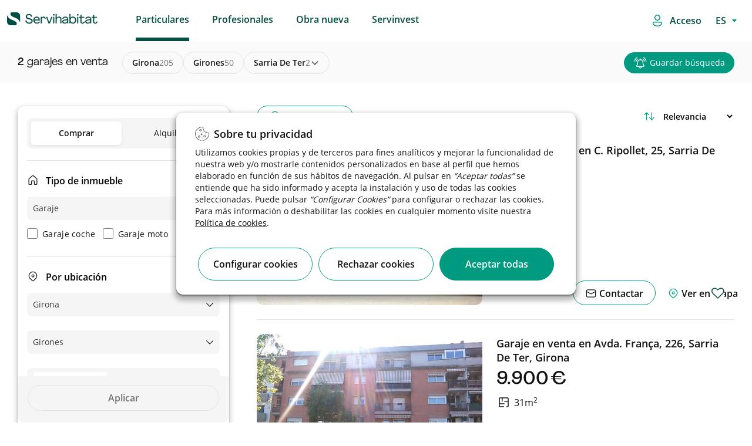

--- FILE ---
content_type: text/html;charset=UTF-8
request_url: https://www.servihabitat.com/es/venta/garaje/girona-girones-sarriadeter
body_size: 67652
content:




































	
		
			

<!DOCTYPE html>

































































	<!-- Separators -->
	<!--/ Separators -->






<html class="ltr root" dir="ltr" lang="es-ES">


	<head>

	    <title>Garajes en venta en Sarria De Ter - Servihabitat</title>
		<meta content="initial-scale=1.0, width=device-width" name="viewport" />
		    <meta content="En Servihabitat, ofrecemos una oportunidad única para la venta de garajes desde 9.900 &euro; en Sarria De Ter. ¡No esperes más!" name="description">

    <!-- RESTO DE CASOS -->
            <meta content="index,follow" name="robots">


	
		<link rel="icon" type="image/png" href="https://www.servihabitat.com/o/servihabitat-theme/images/favicon-32x32.png" sizes="32x32">
		<link rel="icon" type="image/png" href="https://www.servihabitat.com/o/servihabitat-theme/images/favicon-96x96.png" sizes="96x96">
		<link rel="icon" type="image/png" href="https://www.servihabitat.com/o/servihabitat-theme/images/favicon-16x16.png" sizes="16x16">
		
	    <link rel="stylesheet" href="https://www.servihabitat.com/o/servihabitat-theme/js/carrousel/assets/owl.carousel.min.css">
	    <link rel="stylesheet" href="https://www.servihabitat.com/o/servihabitat-theme/js/carrousel/assets/owl.theme.default.min.css">
	













































<meta content="text/html; charset=UTF-8" http-equiv="content-type" />












<!-- start custom include pre -->
<script data-senna-track="permanent" src="/combo?browserId=chrome&minifierType=js&languageId=es_ES&b=7310&t=1714668166838&/o/frontend-js-jquery-web/jquery/jquery.min.js&/o/frontend-js-jquery-web/jquery/init.js&/o/frontend-js-jquery-web/jquery/ajax.js&/o/frontend-js-jquery-web/jquery/bootstrap.bundle.min.js&/o/frontend-js-jquery-web/jquery/collapsible_search.js&/o/frontend-js-jquery-web/jquery/fm.js&/o/frontend-js-jquery-web/jquery/form.js&/o/frontend-js-jquery-web/jquery/popper.min.js&/o/frontend-js-jquery-web/jquery/side_navigation.js" type="text/javascript"></script>
<!-- end custom include pre -->



<link href="https://www.servihabitat.com/es/venta/garaje/girona-girones-sarriadeter" rel="canonical" />
 




































































<link href="https://www.servihabitat.com/o/servihabitat-theme/images/favicon.ico" rel="icon" />



<link class="lfr-css-file" data-senna-track="temporary" href="https://www.servihabitat.com/o/servihabitat-theme/css/clay.css?browserId=chrome&amp;themeId=servihabitattheme_WAR_servihabitattheme&amp;minifierType=css&amp;languageId=es_ES&amp;b=7310&amp;t=1768803198000" id="liferayAUICSS" rel="stylesheet" type="text/css" />



<link data-senna-track="temporary" href="/o/frontend-css-web/main.css?browserId=chrome&amp;themeId=servihabitattheme_WAR_servihabitattheme&amp;minifierType=css&amp;languageId=es_ES&amp;b=7310&amp;t=1768803104486" id="liferayPortalCSS" rel="stylesheet" type="text/css" />









	

	





	



	

		<link data-senna-track="temporary" href="/combo?browserId=chrome&amp;minifierType=&amp;themeId=servihabitattheme_WAR_servihabitattheme&amp;languageId=es_ES&amp;b=7310&amp;com_liferay_journal_content_web_portlet_JournalContentPortlet_INSTANCE_FOOTERContent:%2Fcss%2Fmain.css&amp;com_liferay_portal_search_web_search_bar_portlet_SearchBarPortlet_INSTANCE_templateSearch:%2Fcss%2Fmain.css&amp;com_liferay_product_navigation_product_menu_web_portlet_ProductMenuPortlet:%2Fcss%2Fmain.css&amp;com_liferay_product_navigation_user_personal_bar_web_portlet_ProductNavigationUserPersonalBarPortlet:%2Fcss%2Fmain.css&amp;com_liferay_site_navigation_menu_web_portlet_SiteNavigationMenuPortlet_INSTANCE_46963:%2Fcss%2Fmain.css&amp;com_servihabitat_buscador_filtros_ServihabitatBuscadorFiltrosPortlet_INSTANCE_servihabitat:%2Fcss%2Fmain.css&amp;com_servihabitat_buscador_filtros_ServihabitatBuscadorFiltrosPortlet_INSTANCE_servihabitat:%2Fcss%2Fhistogram.slider.css&amp;com_servihabitat_busqueda_filtros_BusquedaFiltrosPortlet:%2Fcss%2Fmain.css&amp;com_servihabitat_callme_CallBackPortlet_INSTANCE_com_servihabitat_callme_CallBackPortlet_1:%2Fcss%2Fmain.css&amp;com_servihabitat_callme_context_CallbackContextPortlet:%2Fcss%2Fmain.css&amp;com_servihabitat_modal_condiciones_portlet_ServihabitatModalCondicionesPortlet_INSTANCE_servihabitat:%2Fcss%2Fmain.css&amp;t=1768803198000" id="f6f26b05" rel="stylesheet" type="text/css" />

	







<script data-senna-track="temporary" type="text/javascript">
	// <![CDATA[
		var Liferay = Liferay || {};

		Liferay.Browser = {
			acceptsGzip: function() {
				return true;
			},

			

			getMajorVersion: function() {
				return 131.0;
			},

			getRevision: function() {
				return '537.36';
			},
			getVersion: function() {
				return '131.0';
			},

			

			isAir: function() {
				return false;
			},
			isChrome: function() {
				return true;
			},
			isEdge: function() {
				return false;
			},
			isFirefox: function() {
				return false;
			},
			isGecko: function() {
				return true;
			},
			isIe: function() {
				return false;
			},
			isIphone: function() {
				return false;
			},
			isLinux: function() {
				return false;
			},
			isMac: function() {
				return true;
			},
			isMobile: function() {
				return false;
			},
			isMozilla: function() {
				return false;
			},
			isOpera: function() {
				return false;
			},
			isRtf: function() {
				return true;
			},
			isSafari: function() {
				return true;
			},
			isSun: function() {
				return false;
			},
			isWebKit: function() {
				return true;
			},
			isWindows: function() {
				return false;
			}
		};

		Liferay.Data = Liferay.Data || {};

		Liferay.Data.ICONS_INLINE_SVG = true;

		Liferay.Data.NAV_SELECTOR = '#navigation';

		Liferay.Data.NAV_SELECTOR_MOBILE = '#navigationCollapse';

		Liferay.Data.isCustomizationView = function() {
			return false;
		};

		Liferay.Data.notices = [
			

			
		];

		Liferay.PortletKeys = {
			DOCUMENT_LIBRARY: 'com_liferay_document_library_web_portlet_DLPortlet',
			DYNAMIC_DATA_MAPPING: 'com_liferay_dynamic_data_mapping_web_portlet_DDMPortlet',
			ITEM_SELECTOR: 'com_liferay_item_selector_web_portlet_ItemSelectorPortlet'
		};

		Liferay.PropsValues = {
			JAVASCRIPT_SINGLE_PAGE_APPLICATION_TIMEOUT: 0,
			NTLM_AUTH_ENABLED: false,
			UPLOAD_SERVLET_REQUEST_IMPL_MAX_SIZE: 1048576000000
		};

		Liferay.ThemeDisplay = {

			

			
				getLayoutId: function() {
					return '3';
				},

				

				getLayoutRelativeControlPanelURL: function() {
					return '/es/group/servihabitat/~/control_panel/manage';
				},

				getLayoutRelativeURL: function() {
					return '/es/busqueda';
				},
				getLayoutURL: function() {
					return 'https://www.servihabitat.com/es/busqueda';
				},
				getParentLayoutId: function() {
					return '1';
				},
				isControlPanel: function() {
					return false;
				},
				isPrivateLayout: function() {
					return 'false';
				},
				isVirtualLayout: function() {
					return false;
				},
			

			getBCP47LanguageId: function() {
				return 'es-ES';
			},
			getCanonicalURL: function() {

				

				return 'https\x3a\x2f\x2fwww\x2eservihabitat\x2ecom\x2fes\x2fbusqueda';
			},
			getCDNBaseURL: function() {
				return 'https://www.servihabitat.com';
			},
			getCDNDynamicResourcesHost: function() {
				return '';
			},
			getCDNHost: function() {
				return '';
			},
			getCompanyGroupId: function() {
				return '20123';
			},
			getCompanyId: function() {
				return '20097';
			},
			getDefaultLanguageId: function() {
				return 'es_ES';
			},
			getDoAsUserIdEncoded: function() {
				return '';
			},
			getLanguageId: function() {
				return 'es_ES';
			},
			getParentGroupId: function() {
				return '41922';
			},
			getPathContext: function() {
				return '';
			},
			getPathImage: function() {
				return '/image';
			},
			getPathJavaScript: function() {
				return '/o/frontend-js-web';
			},
			getPathMain: function() {
				return '/es/c';
			},
			getPathThemeImages: function() {
				return 'https://www.servihabitat.com/o/servihabitat-theme/images';
			},
			getPathThemeRoot: function() {
				return '/o/servihabitat-theme';
			},
			getPlid: function() {
				return '14';
			},
			getPortalURL: function() {
				return 'https://www.servihabitat.com';
			},
			getScopeGroupId: function() {
				return '41922';
			},
			getScopeGroupIdOrLiveGroupId: function() {
				return '41922';
			},
			getSessionId: function() {
				return '';
			},
			getSiteAdminURL: function() {
				return 'https://www.servihabitat.com/group/servihabitat/~/control_panel/manage?p_p_lifecycle=0&p_p_state=maximized&p_p_mode=view';
			},
			getSiteGroupId: function() {
				return '41922';
			},
			getURLControlPanel: function() {
				return '/es/group/control_panel?refererPlid=14';
			},
			getURLHome: function() {
				return 'https\x3a\x2f\x2fwww\x2eservihabitat\x2ecom\x2fweb\x2fguest';
			},
			getUserEmailAddress: function() {
				return '';
			},
			getUserId: function() {
				return '20102';
			},
			getUserName: function() {
				return '';
			},
			isAddSessionIdToURL: function() {
				return false;
			},
			isImpersonated: function() {
				return false;
			},
			isSignedIn: function() {
				return false;
			},
			isStateExclusive: function() {
				return false;
			},
			isStateMaximized: function() {
				return false;
			},
			isStatePopUp: function() {
				return false;
			}
		};

		var themeDisplay = Liferay.ThemeDisplay;

		Liferay.AUI = {

			

			getAvailableLangPath: function() {
				return 'available_languages.jsp?browserId=chrome&themeId=servihabitattheme_WAR_servihabitattheme&colorSchemeId=000default&minifierType=js&languageId=es_ES&b=7310&t=1768803101268';
			},
			getCombine: function() {
				return true;
			},
			getComboPath: function() {
				return '/combo/?browserId=chrome&minifierType=&languageId=es_ES&b=7310&t=1768803181478&';
			},
			getDateFormat: function() {
				return '%d/%m/%Y';
			},
			getEditorCKEditorPath: function() {
				return '/o/frontend-editor-ckeditor-web';
			},
			getFilter: function() {
				var filter = 'raw';

				
					
						filter = 'min';
					
					

				return filter;
			},
			getFilterConfig: function() {
				var instance = this;

				var filterConfig = null;

				if (!instance.getCombine()) {
					filterConfig = {
						replaceStr: '.js' + instance.getStaticResourceURLParams(),
						searchExp: '\\.js$'
					};
				}

				return filterConfig;
			},
			getJavaScriptRootPath: function() {
				return '/o/frontend-js-web';
			},
			getLangPath: function() {
				return 'aui_lang.jsp?browserId=chrome&themeId=servihabitattheme_WAR_servihabitattheme&colorSchemeId=000default&minifierType=js&languageId=es_ES&b=7310&t=1768803181478';
			},
			getPortletRootPath: function() {
				return '/html/portlet';
			},
			getStaticResourceURLParams: function() {
				return '?browserId=chrome&minifierType=&languageId=es_ES&b=7310&t=1768803181478';
			}
		};

		Liferay.authToken = 'y9bO4tQd';

		

		Liferay.currentURL = '\x2fweb\x2fservihabitat\x2fbusqueda';
		Liferay.currentURLEncoded = '\x252Fweb\x252Fservihabitat\x252Fbusqueda';
	// ]]>
</script>

<script src="/o/js_loader_config?t=1768803140642" type="text/javascript"></script>
<script data-senna-track="permanent" src="/combo?browserId=chrome&minifierType=js&languageId=es_ES&b=7310&t=1768803181478&/o/frontend-js-aui-web/aui/aui/aui.js&/o/frontend-js-aui-web/liferay/modules.js&/o/frontend-js-aui-web/liferay/aui_sandbox.js&/o/frontend-js-aui-web/aui/attribute-base/attribute-base.js&/o/frontend-js-aui-web/aui/attribute-complex/attribute-complex.js&/o/frontend-js-aui-web/aui/attribute-core/attribute-core.js&/o/frontend-js-aui-web/aui/attribute-observable/attribute-observable.js&/o/frontend-js-aui-web/aui/attribute-extras/attribute-extras.js&/o/frontend-js-aui-web/aui/event-custom-base/event-custom-base.js&/o/frontend-js-aui-web/aui/event-custom-complex/event-custom-complex.js&/o/frontend-js-aui-web/aui/oop/oop.js&/o/frontend-js-aui-web/aui/aui-base-lang/aui-base-lang.js&/o/frontend-js-aui-web/liferay/dependency.js&/o/frontend-js-aui-web/liferay/util.js&/o/frontend-js-web/loader/config.js&/o/frontend-js-web/loader/loader.js&/o/frontend-js-web/liferay/dom_task_runner.js&/o/frontend-js-web/liferay/events.js&/o/frontend-js-web/liferay/lazy_load.js&/o/frontend-js-web/liferay/liferay.js&/o/frontend-js-web/liferay/global.bundle.js&/o/frontend-js-web/liferay/portlet.js&/o/frontend-js-web/liferay/workflow.js" type="text/javascript"></script>




	

	<script data-senna-track="temporary" src="/o/js_bundle_config?t=1768803151882" type="text/javascript"></script>


<script data-senna-track="temporary" type="text/javascript">
	// <![CDATA[
		
			
				
		

		

		
	// ]]>
</script>





	
		

			

			
		
		



	
		

			

			
		
	












	

	





	



	















<link class="lfr-css-file" data-senna-track="temporary" href="https://www.servihabitat.com/o/servihabitat-theme/css/main.css?browserId=chrome&amp;themeId=servihabitattheme_WAR_servihabitattheme&amp;minifierType=css&amp;languageId=es_ES&amp;b=7310&amp;t=1768803198000" id="liferayThemeCSS" rel="stylesheet" type="text/css" />








	<style data-senna-track="temporary" type="text/css">

		

			

		

			

		

			

		

			

		

			

		

			

		

			

		

			

		

			

		

			

		

			

		

			

		

			

		

			

		

			

		

			

		

			

		

			

		

	</style>


<link href="/o/commerce-frontend-js/styles/main.css" rel="stylesheet" type="text/css" /><style data-senna-track="temporary" type="text/css">
	#wrapper {
		--border-bg: #005442;
		--body-bg: #FFFFFF;
		--footer-bg: #005442;
		--copy-bg: #004a3a;
	}
</style>




















<script data-senna-track="temporary" type="text/javascript">
	if (window.Analytics) {
		window._com_liferay_document_library_analytics_isViewFileEntry = false;
	}
</script>













<script type="text/javascript">
// <![CDATA[
Liferay.on(
	'ddmFieldBlur', function(event) {
		if (window.Analytics) {
			Analytics.send(
				'fieldBlurred',
				'Form',
				{
					fieldName: event.fieldName,
					focusDuration: event.focusDuration,
					formId: event.formId,
					page: event.page
				}
			);
		}
	}
);

Liferay.on(
	'ddmFieldFocus', function(event) {
		if (window.Analytics) {
			Analytics.send(
				'fieldFocused',
				'Form',
				{
					fieldName: event.fieldName,
					formId: event.formId,
					page: event.page
				}
			);
		}
	}
);

Liferay.on(
	'ddmFormPageShow', function(event) {
		if (window.Analytics) {
			Analytics.send(
				'pageViewed',
				'Form',
				{
					formId: event.formId,
					page: event.page,
					title: event.title
				}
			);
		}
	}
);

Liferay.on(
	'ddmFormSubmit', function(event) {
		if (window.Analytics) {
			Analytics.send(
				'formSubmitted',
				'Form',
				{
					formId: event.formId
				}
			);
		}
	}
);

Liferay.on(
	'ddmFormView', function(event) {
		if (window.Analytics) {
			Analytics.send(
				'formViewed',
				'Form',
				{
					formId: event.formId,
					title: event.title
				}
			);
		}
	}
);
// ]]>
</script>

		
		<script id="magicsuggest" src="https://www.servihabitat.com/o/servihabitat-theme/js/magicsuggest/magicsuggest-min.js"></script>
		
		<script id="jquery-ui" src="https://www.servihabitat.com/o/servihabitat-theme/js/ui/jquery-ui.min.js"></script>
		<script id="jquery-ui" src="https://www.servihabitat.com/o/servihabitat-theme/js/ui/jquery.ui.touch-punch.min.js"></script>

		<script id="obfuscator" src="https://www.servihabitat.com/o/servihabitat-theme/js/obfuscator/obfuscator.js"></script>

		<script id="jquery-lazy" src="https://www.servihabitat.com/o/servihabitat-theme/js/lazy-plugin/lazy.min.js"></script>

		<script id="main" src="https://www.servihabitat.com/o/servihabitat-theme/js/scrollPosStyler/scrollPosStyler.min.js"></script>

        <!-- Floating label -->
        <script src="https://www.servihabitat.com/o/servihabitat-theme/js/floating-label/floatinglabel.min.js"></script>

		<!-- Obra nueva js -->
		<script id="main" src="https://www.servihabitat.com/o/servihabitat-theme/js/obranueva/main.js?v=012026"></script>
		<script id="magnific-popup" src="https://www.servihabitat.com/o/servihabitat-theme/js/magnific-popup/jquery.magnific-popup.min.js"></script>
		
		<!-- Custom Styles -->
<style>

</style>
		<!--/ Custom Styles -->



<!-- marcado breadcrumb para CaminoMigasPortlet-->


        <script id="breadcrumbLD" type="application/ld+json">
        {
            "@context": "http://schema.org",
            "@type": "BreadcrumbList",
            "itemListElement":[
                {
                    "@type": "ListItem",
                    "position": "1",
                    "item":
                    {
                        "@id": "https://www.servihabitat.com/es/venta/garaje/girona",
                        "name": "girona"
                    }
                }
                    ,
                {
                    "@type": "ListItem",
                    "position": "2",
                    "item":
                    {
                        "@id": "https://www.servihabitat.com/es/venta/garaje/girona-girones",
                        "name": "girones"
                    }
                }
                    ,
                {
                    "@type": "ListItem",
                    "position": "3",
                    "item":
                    {
                        "@id": "https://www.servihabitat.com/es/venta/garaje/girona-girones-sarriadeter",
                        "name": "sarria de ter"
                    }
                }
            ]
        }
        </script>

<!-- marcado breadcrumb para CaminoMigasDetalle -->


<!-- marcado product para ServihabitatBusquedaProductType -->


<script src="https://www.servihabitat.com/o/servihabitat-theme/js/gtm/gtm-utils.js?v=012026"></script>
<script src="https://www.servihabitat.com/o/servihabitat-theme/js/gtm/gtm-utils-product.js?v=012026"></script>
<script src="https://www.servihabitat.com/o/servihabitat-theme/js/gtm/gtm-utils-ecommerce.js?v=012026"></script>

<script type="text/javascript">



            var dataLayer = [
                    {
                                        "pageCategoryPath": "catalog/sale/garage/girona/girones/sarria-de-ter",

                                        "pageLocationTown": "sarria-de-ter",
                                        "serpSubType": "sin filtros",
                                    "pageAverageAreaPrice": 33854,
                                        "pageLang": "es",
                                        "pageLocationProvince": "girona",
                                        "pageCode": "200-ok",
                                    "pageAverageTownPriceM2": 119,
                                        "pageType": "list-search",
                                    "pageAverageAreaPriceM2": 119,
                                        "pageServerId": "orion-aws",
                                        "pageDT": "dt1",
                                        "pageLocationArea": "girones",
                                        "serpType": "garaje",
                                        "propertyTypology": "residencial",
                                    "pageAverageTownPrice": 33854,
                                        "pageSection": "catalog"
                    }            ];



</script>

    <!-- Google Tag Manager -->
    <script>(function(w,d,s,l,i){w[l]=w[l]||[];w[l].push({'gtm.start':new Date().getTime(),event:'gtm.js'});
            var f=d.getElementsByTagName(s)[0],j=d.createElement(s),dl=l!='dataLayer'?'&l='+l:'';j.async=true;
            j.src='https://www.googletagmanager.com/gtm.js?id='+i+dl;f.parentNode.insertBefore(j,f);})
        (window,document,'script','dataLayer','GTM-W9B277');
    </script>
    <!-- End Google Tag Manager -->

	</head>

	<body class=" chrome controls-visible defaultpagestyle yui3-skin-sam signed-out public-page site  es"  style="overflow-x: hidden;">

		<!-- Google Tag Manager (noscript) -->
		<noscript><iframe src="https://www.googletagmanager.com/ns.html?id=GTM-W9B277" height="0" width="0" style="display:none;visibility:hidden"></iframe></noscript>
		<!-- End Google Tag Manager (noscript) -->



	<!-- Google Tag Manager (noscript) -->
	<noscript>
		<iframe src="https://www.googletagmanager.com/ns.html?id=GTM-W9B277"height="0" width="0" style="display:none;visibility:hidden">
		</iframe>
	</noscript>
	<!-- End Google Tag Manager (noscript) -->

	<!-- SE QUITA lifera_ui quick-access para evitar problemas con SEO. Ver historial. -->


















































































		<!-- Control Menu -->
		<!--/ Control Menu -->


		<!-- Wrapper -->
		<div id="wrapper" class="backPageColor">

			<!-- Header -->
<div id="headerContainer">

    <div id="headerNavigation">
        <header id="top-bar" role="topbar" style="background-color: white">
   <div class="container-fluid container-fluid-max-xl header-hh smartphone-config">
      <nav  class="navbar w-100 clearfix ">
         <div class="dropdown float-left text-m icon-burger">
            <div id="swc-menu">
               <div class="swc-topbar">
                  <div class="swc-nav-trigger swc-nav-icon">
                  </div>
               </div>
               <div class="swc-sidebar">
                  <div class="swc-menu-header">
                     <span class="icon-close">
                                             </span>
                         <a  class="logo-movil-mmenu" href="https://www.servihabitat.com/es"><img src="https://www.servihabitat.com/o/servihabitat-theme/images/icons/servihabitat_logo.png"></a>
                  </div>
                  <div class="swc-menu-list" style=" max-height: 100px;">
                     <ul class="menu-desplegable menu1 w-100 mobile-depl active-spacing">
                        <li class="dropdown-item p-0">

                                <a data-enro='https://www.servihabitat.com/es/' class="ocu header-menu-link ml-3 active">Particulares</a>

                        </li>
                        <li class="dropdown-item p-0">

                                    <a data-enro='https://inversores.servihabitat.com/es/' class="ocu header-menu-link ml-3">Profesionales</a>

                        </li>
                        <li class="dropdown-item p-0">
                           <a data-enro='/es/obranueva' class="ocu header-menu-link ml-3">Obra nueva</a>
                        </li>
                         <li class="dropdown-item p-0">
                            <a data-enro='https://www.servihabitat.com/es/servinvest' class="ocu header-menu-link ml-3 servinvestclick">Servinvest</a>
                         </li>


                     </ul>
                         <ul class="swc-nav-text">
                            <img src="https://www.servihabitat.com/o/servihabitat-theme/images/iconsUX/login-icon.svg">
                            <span>
Accede / Regístrate                            </span>
                         </ul>
                         <div class="swc-menu-list-login">
                            <a href="/login" class="button-login login-button primary-button-svh"><img src="https://www.servihabitat.com/o/servihabitat-theme/images/iconsUX/sign-out-icon.svg">Iniciar sesión</a>
                            <a href="/es/registro" class="register-login">
Crear cuenta nueva                            </a>
                         </div>
                     <ul class="language_content">








































	

	<div class="portlet-boundary portlet-boundary_com_servihabitat_cambiar_idioma_ServihabitatCambiarIdiomaPortlet_  portlet-static portlet-static-end portlet-barebone  " id="p_p_id_com_servihabitat_cambiar_idioma_ServihabitatCambiarIdiomaPortlet_">
		<span id="p_com_servihabitat_cambiar_idioma_ServihabitatCambiarIdiomaPortlet"></span>




	

	
		
			






































	
		
<section class="portlet" id="portlet_com_servihabitat_cambiar_idioma_ServihabitatCambiarIdiomaPortlet">


	<div class="portlet-content">



		
			<div class=" portlet-content-container">
				


	<div class="portlet-body">



	
		
			
				
					



















































	

				

				
					
						


	

		














<div class="select-language-container">
	<select id="select_idioma" class="select_language" onchange="cambiarIdioma(this.value);">
		<option value="ES" selected>ES</option>
		
			
				<option value="EN">EN</option>
			
		
			
				<option value="CA">CA</option>
			
		
			
		
	</select>
</div>

<form id="_com_servihabitat_cambiar_idioma_ServihabitatCambiarIdiomaPortlet_formCambiarIdioma" method="post">
	<input type="hidden" id="_com_servihabitat_cambiar_idioma_ServihabitatCambiarIdiomaPortlet_nuevoIdioma" name="_com_servihabitat_cambiar_idioma_ServihabitatCambiarIdiomaPortlet_nuevoIdioma" value="">
	<input type="hidden" id="_com_servihabitat_cambiar_idioma_ServihabitatCambiarIdiomaPortlet_actualUrl" name="_com_servihabitat_cambiar_idioma_ServihabitatCambiarIdiomaPortlet_actualUrl" value="">
</form>

<script type="text/javascript">
    var cargarIdioma = 'https://www.servihabitat.com/es/busqueda?p_p_id=com_servihabitat_cambiar_idioma_ServihabitatCambiarIdiomaPortlet&p_p_lifecycle=2&p_p_state=normal&p_p_mode=view&p_p_resource_id=%2FcargarIdioma&p_p_cacheability=cacheLevelPage';
    var formCambiarIdioma = $('#_com_servihabitat_cambiar_idioma_ServihabitatCambiarIdiomaPortlet_formCambiarIdioma');
    var nuevoIdioma = $('#_com_servihabitat_cambiar_idioma_ServihabitatCambiarIdiomaPortlet_nuevoIdioma');
    var actualUrl = $('#_com_servihabitat_cambiar_idioma_ServihabitatCambiarIdiomaPortlet_actualUrl');

    function cambiarIdioma(lang){
        nuevoIdioma.val(lang);
        actualUrl.val(window.location.pathname+window.location.search);
        formCambiarIdioma.submit();
    }

    formCambiarIdioma.submit(function(event) {
        event.preventDefault();

        $.ajax({
            type : 'post',
            url : cargarIdioma,
            data : formCambiarIdioma.serialize(),
            datatype : 'json',
            cache : false,
            error : function(xhr, status, error) {
                error.show();
                principal.hide();
            },
            success : function(data) {
                var jsonData = data[0];
                var urlNuevoIdioma = jsonData.newUrl;
                if (urlNuevoIdioma != '') {
                    setTimeout( ()=>{
                        location.replace(urlNuevoIdioma);
                    }, 600);
                }
            }
        });
    });
</script>


	
	
					
				
			
		
	
	


	</div>

			</div>
		
	</div>
</section>
	

		
		







	</div>






                     </ul>
                  </div>
               </div>
            </div>
         </div>
         <!-- Header Logo -->
         <div class="header-logo-container float-left margin-left-logo  mt-2" style="">
            <a class="navbar-brand logo custom-logo pl-0" href="https://www.servihabitat.com/es/" rel="home" title="Servihabitat">
            <img alt="" src="https://www.servihabitat.com/o/servihabitat-theme/images/icons/servihabitat_logo.png" class="logo-img-ser" />
            </a>
            <span id="text-scroll-header" class="text-scroll-header"></span>
         </div>
         <!--/ Header Logo -->
         <!-- Menu Navigation Header -->
<!-- Menu Navigation -->


<div aria-expanded="false" class="collapse navbar-collapse pr-0 px-sm-0 header-home-left" id="navigationCollapse">
		<div class="sort-pages modify-pages ml-auto site-navigation" id="navigation" role="navigation">








































	

	<div class="portlet-boundary portlet-boundary_com_liferay_site_navigation_menu_web_portlet_SiteNavigationMenuPortlet_  portlet-static portlet-static-end portlet-barebone portlet-navigation " id="p_p_id_com_liferay_site_navigation_menu_web_portlet_SiteNavigationMenuPortlet_INSTANCE_46963_">
		<span id="p_com_liferay_site_navigation_menu_web_portlet_SiteNavigationMenuPortlet_INSTANCE_46963"></span>




	

	
		
			






































	
		
<section class="portlet" id="portlet_com_liferay_site_navigation_menu_web_portlet_SiteNavigationMenuPortlet_INSTANCE_46963">


	<div class="portlet-content">



		
			<div class=" portlet-content-container">
				


	<div class="portlet-body">



	
		
			
				
					



















































	

				

				
					
						


	

		




















	

		

		
			
					<div class="wholeSalesMenu" id="menu-movil">
			<span class="ocu "  title="Particulares">
			<a class="header-menu-link" href="https://www.servihabitat.com/es/particulares">Particulares</a>
	</span>
			<span class="ocu "  title="Profesionales">
                <a class="header-menu-link" href="https://inversores.servihabitat.com/es/">Profesionales</a>
	</span>
			<span class="ocu "  title="Obra nueva">
                <a class="header-menu-link" href="https://www.servihabitat.com/es/obranueva">Obra nueva</a>
	</span>
			<span class="ocu "  title="Servinvest">
			<a class="header-menu-link" href="https://www.servihabitat.com/es/servinvest">Servinvest</a>
	</span>
	</div>

			
			
		
	
	
	
	


	
	
					
				
			
		
	
	


	</div>

			</div>
		
	</div>
</section>
	

		
		







	</div>






		</div>
</div>
<!--/ Menu Navigation -->

 <script>
            /*ACTIVE ESTATE*/
            var path_url=window.location.pathname.split("/").pop();
            if((path_url=='servinvest') || (window.location.pathname.indexOf("servinvest")>0)){
                $( ".wholeSalesMenu .ocu:nth-child(4)" ).addClass( "active" );
                $( ".swc-menu-list  li:nth-child(4) .ocu" ).addClass( "active" );
                $( ".wholeSalesMenu .ocu:nth-child(1)" ).removeClass( "active" );
                $( ".swc-menu-list  li:nth-child(1) .ocu" ).removeClass( "active" );
            }
            </script>
         <!--/ Menu Navigation Header-->
         <ul class="navbar-nav justify-content-end" id ="ul-icon">
            <li class="nav-item">
               <div class="">
                  <span id="loginAsc" class="ocu login-asc login-access">
                  <img src="https://www.servihabitat.com/o/servihabitat-theme/images/iconsUX/login-icon.svg">
                  <a href="https://www.servihabitat.com/es/c/portal/login?p_l_id=14" class="login-button">
                     <span>Acceso</span>
                  </a>
                  </span>
               </div>
            </li>
            <li class="nav-item">
               <div class="language-style">
                  <span id="loginAsc" class="ocu login-asc">








































	

	<div class="portlet-boundary portlet-boundary_com_servihabitat_cambiar_idioma_ServihabitatCambiarIdiomaPortlet_  portlet-static portlet-static-end portlet-barebone  " id="p_p_id_com_servihabitat_cambiar_idioma_ServihabitatCambiarIdiomaPortlet_">
		<span id="p_com_servihabitat_cambiar_idioma_ServihabitatCambiarIdiomaPortlet"></span>




	

	
		
			






































	
		
<section class="portlet" id="portlet_com_servihabitat_cambiar_idioma_ServihabitatCambiarIdiomaPortlet">


	<div class="portlet-content">



		
			<div class=" portlet-content-container">
				


	<div class="portlet-body">



	
		
			
				
					



















































	

				

				
					
						


	

		














<div class="select-language-container">
	<select id="select_idioma" class="select_language" onchange="cambiarIdioma(this.value);">
		<option value="ES" selected>ES</option>
		
			
				<option value="EN">EN</option>
			
		
			
				<option value="CA">CA</option>
			
		
			
		
	</select>
</div>

<form id="_com_servihabitat_cambiar_idioma_ServihabitatCambiarIdiomaPortlet_formCambiarIdioma" method="post">
	<input type="hidden" id="_com_servihabitat_cambiar_idioma_ServihabitatCambiarIdiomaPortlet_nuevoIdioma" name="_com_servihabitat_cambiar_idioma_ServihabitatCambiarIdiomaPortlet_nuevoIdioma" value="">
	<input type="hidden" id="_com_servihabitat_cambiar_idioma_ServihabitatCambiarIdiomaPortlet_actualUrl" name="_com_servihabitat_cambiar_idioma_ServihabitatCambiarIdiomaPortlet_actualUrl" value="">
</form>

<script type="text/javascript">
    var cargarIdioma = 'https://www.servihabitat.com/es/busqueda?p_p_id=com_servihabitat_cambiar_idioma_ServihabitatCambiarIdiomaPortlet&p_p_lifecycle=2&p_p_state=normal&p_p_mode=view&p_p_resource_id=%2FcargarIdioma&p_p_cacheability=cacheLevelPage';
    var formCambiarIdioma = $('#_com_servihabitat_cambiar_idioma_ServihabitatCambiarIdiomaPortlet_formCambiarIdioma');
    var nuevoIdioma = $('#_com_servihabitat_cambiar_idioma_ServihabitatCambiarIdiomaPortlet_nuevoIdioma');
    var actualUrl = $('#_com_servihabitat_cambiar_idioma_ServihabitatCambiarIdiomaPortlet_actualUrl');

    function cambiarIdioma(lang){
        nuevoIdioma.val(lang);
        actualUrl.val(window.location.pathname+window.location.search);
        formCambiarIdioma.submit();
    }

    formCambiarIdioma.submit(function(event) {
        event.preventDefault();

        $.ajax({
            type : 'post',
            url : cargarIdioma,
            data : formCambiarIdioma.serialize(),
            datatype : 'json',
            cache : false,
            error : function(xhr, status, error) {
                error.show();
                principal.hide();
            },
            success : function(data) {
                var jsonData = data[0];
                var urlNuevoIdioma = jsonData.newUrl;
                if (urlNuevoIdioma != '') {
                    setTimeout( ()=>{
                        location.replace(urlNuevoIdioma);
                    }, 600);
                }
            }
        });
    });
</script>


	
	
					
				
			
		
	
	


	</div>

			</div>
		
	</div>
</section>
	

		
		







	</div>






                  </span>
               </div>
            </li>
         </ul>
         <ul class="list-icons-utilities-mobile d-none" id="only-in-product">
            <li class="utilities-mobile-save-fav marcarFavorito topBarFav">
               <span class="mobile-save-fav-icon icon-heart-empty"></span>
            </li>
             <li class="uCampana">

             </li>
            <li class="utilities-mobile-previous">
            </li>
            <li class="utilities-mobile-next">
            </li>
         </ul>
      </nav>
      <!--/.nav-collapse -->

<div class="wrapper-header-filtro">
        <div class="filtro">
           <a href="javascript:void(0);" class="header-filter-btn">
              <img src="/o/servihabitat-theme/images/icons/filtro.svg">
              <span>Filtrar</span>
              <span class="numFiltros">0</span>
           </a>
        </div>

        <div class="mapa">
            <a id="goto-mapa-link-mobile-sticky" title="mapa" class="list-view-on-map head-map list-view-on-map option-map" href="javascript:void(0)" onclick="verEnMapa()">
                <span>Mapa</span>
            </a>
        </div>

        <div class="alertas" id="aviso-bajada-mobile-sticky">
          <a id="buttonGuardarBusquedaMobileAffix" class="alert-elemnt" data-target="#" data-toggle="modal" href="javascript:void(0)" type="button">
Guardar          </a>
        </div>

      </div>

   </div>
   <!--/.container-fluid -->
</header>

<script>
   $('.filtro').click(function() {
      $(".filtros").css("display", "block");
      $("section#serp_search").css("display", "block");
      $("a.clean-filters.bottom").css("display","none");
      if(screen.width<979){
         $("footer").css("display","none");
      }
   });
   function saveSearchButtonHelper() {
      $("#intermediateNotificacionesPushModal").modal('toggle');
      $(".rgpd-obligatorio").hide();
      $(".email-obligatorio").hide();
      $(".fieldsetRGPD").hide();
      $("#fieldsetEmail").show();
      $(".botonera1").show();
      $(".fieldsetRGPD").show();
      $(".aceptaNotificaciones").empty();
      $(".aceptaNotificaciones").remove();
      $("#notificacionesPushModalFormIsSigned").val(false);
   }
   $("#saveSearchButtonMobile").on("click", function() {
  	   saveSearchButtonHelper();
  	});
   $("#swc-menu .swc-nav-trigger").click(function() {
      $("body").toggleClass("swc-show-sidebar");
      $("body").toggleClass("modal-open"); //No scroll
      $('body').append("<div class='modal-backdrop fade in menu-open'></div>");
   });

   $("#swc-menu .icon-close").click(function() {
      $("body").toggleClass("swc-show-sidebar");
      $("body").toggleClass("modal-open");  //Do scroll
      $(".modal-backdrop.fade.in.menu-open").remove();
   });

   $(".menu-desplegable.header-li-desp .campaigns-link").click(function() {
      $("body").toggleClass("swc-show-sidebar");
      $("body").toggleClass("modal-open");  //Do scroll
      $(".modal-backdrop.fade.in.menu-open").remove();
   });

   $('body').on('click', '.modal-backdrop', function() {
      $("body").toggleClass("swc-show-sidebar");
      $("body").toggleClass("modal-open");  //Do scroll
      $(".modal-backdrop.fade.in.menu-open").remove();
   });

	$(document).ready( function() {
		makeMenuScrollable();
		if( $(".modal-backdrop.fade.in.menu-open").length ){
		    $(".modal-backdrop.fade.in.menu-open").remove();
		}
	});

	$( window ).resize(function() {
	  	makeMenuScrollable();
	});

	function makeMenuScrollable(){
		//$("#swc-menu .swc-sidebar .swc-menu-list").css("height", "100%");
		$("#swc-menu .swc-sidebar .swc-menu-list").css("max-height", "inherit");
		$("#swc-menu .swc-sidebar .swc-menu-list").css("max-height", ($("#swc-menu .swc-sidebar .swc-menu-list").css("height").replace(/\D/g,'') - $("#swc-menu .swc-sidebar .swc-menu-header").outerHeight() - $("#swc-menu .swc-sidebar .swc-menu-footer").outerHeight()) + "px");
	}

   <!-- DIGI-4333 Cambio botones home retail y profesionales -->
	 $('.servinvestclick').bind( "click", function() {
                  dataLayer.push({ event : 'clic', event_type: 'menu',  event_detail: 'servinvest' });
                });
</script>
    </div>

</div>
			<!--/ Header -->

			<!-- Content -->
			<main id="content" class="" role="main">



































	

		































<div class="container-portlet-busqueda-list">
    <div class="portlet-layout row m-auto w-100">
        <div class="col-12 col-md-12 portlet-column p-0" id="row-top">
                <div class="portlet-dropzone portlet-column-content row-content-top" id="layout-column_row-top">







































	

	<div class="portlet-boundary portlet-boundary_com_servihabitat_camino_migas_ServihabitatCaminoMigasPortlet_  portlet-static portlet-static-end portlet-barebone  " id="p_p_id_com_servihabitat_camino_migas_ServihabitatCaminoMigasPortlet_INSTANCE_servihabitat_">
		<span id="p_com_servihabitat_camino_migas_ServihabitatCaminoMigasPortlet_INSTANCE_servihabitat"></span>




	

	
		
			






































	
		
<section class="portlet" id="portlet_com_servihabitat_camino_migas_ServihabitatCaminoMigasPortlet_INSTANCE_servihabitat">


	<div class="portlet-content">



		
			<div class=" portlet-content-container">
				


	<div class="portlet-body">



	
		
			
				
					



















































	

				

				
					
						


	

		

























    <div class="invisible" id="provinciaMobileTag">girona</div>
    <div class="invisible" id="comarcaMobileTag">girona-girones</div>
    <div class="num-inmuebles-breadcrum">
        <div class="options-list-container">
            <div id="filtroMobileLoc" style="display: none;" about="noCampanya">
            </div>
            <div class="options-location-container pb-4">
                <div class="filtro">
                    <a href="javascript:void(0);" class="header-filter-btn">
                        <img src="/o/servihabitat-theme/images/icons/filtro.svg">
                        <span>Filtrar</span>
                        <span id="numFiltrosContainer" class="numFiltros">0</span>
                    </a>
                </div>
                  <a onclick="verEnMapa('/es/mapa/venta/garaje/girona-girones-sarriadeter');" class="option-map" id="buttonVerEnMapa">
                        <span class="body-sm-semibold">Mapa</span>
                    </a>
                <a
                        id="saveSearchButtonMobile"
                        class="alert-elemnt primary-button-svh body-sm-semibold"
                        data-target="#"
                        data-toggle="modal"
                        href="javascript:void(0)"
                        type="button">
                    Guardar
                </a>
                <a
                        id="saveSearchButtonMobileEdited"
                        class="alert-elemnt primary-button-svh body-sm-semibold"
                        data-target="#"
                        data-toggle="modal"
                        href="javascript:void(0)"
                        type="button" style="display: none;">
                    Guardada
                </a>
                <!-- <a onclick="openModalMobile('modalOrderMobile')" class="option-order"
          ><span>Ordenar</span
        ></a> -->
            </div>
            <!-- Modal order -->
            <div id="modalOrderMobile" class="modal-order">
                <div class="modal-order-wrapper">
                    <div class="modal-order-header widthmodal">
                        <p class="parrilla-h2 modal-order-title">Ordenar resultados por:</p>
                        <button
                                onclick="closeModalMobile('modalOrderMobile')"
                                class="modal-close"
                        ></button>
                    </div>
                    <div class="modal-order-container-list">
                        <ul class="modal-order-list widthmodal" id="">
                            <li class="modal-order-list-item" name="relevacia" class="selected" onclick="changeOrder(1)">
                                Relevancia
                            </li>
                            <li class="modal-order-list-item" name="novedad" onclick="changeOrder(2)">
                                Novedad
                            </li>
                            <li class="modal-order-list-item" name="precioMayor" onclick="changeOrder(3)">
                                Precio Mayor
                            </li>
                            <li class="modal-order-list-item" id="" name="precioMenor" onclick="changeOrder(4)">
                                Precio Menor
                            </li>
                            <li class="modal-order-list-item" id="" name="masMetros" onclick="changeOrder(5)">
                                Más metros
                            </li>
                            <li class="modal-order-list-item" id="" name="menosMetros" onclick="changeOrder(6)">
                                Menos metros
                            </li>
                        </ul>
                    </div>
                </div>
            </div>

            <!-- Modal provincia -->
            <div id="modalProvinciaMobile" class="modal-order">
                <div class="modal-order-wrapper">
                    <div class="modal-order-header">
                        <p class="parrilla-h2 modal-order-title">
                            Selecciona una provincia
                        </p>
                        <button
                                onclick="closeModalMobile('modalProvinciaMobile')"
                                class="modal-close"
                        ></button>
                    </div>
                    <div class="modal-order-container-list">
                        <ul class="modal-order-list ubicacion-list" id=""></ul>
                    </div>
                </div>
            </div>

            <!-- Modal comarca -->
            <div id="modalComarcaMobile" class="modal-order">
                <div class="modal-order-wrapper">
                    <div class="modal-order-header">
                        <p class="parrilla-h2 modal-order-title">
                            Selecciona una zona
                        </p>
                        <button
                                onclick="closeModalMobile('modalComarcaMobile')"
                                class="modal-close"
                        ></button>
                    </div>
                    <div class="modal-comarca-container-provincia">
                        <div class="modal-comarca-container-info">
                            <span class="modal-breadcrumb-title">Buscando en: </span>
                            <div
                                    id="buscandoProvincia"
                                    class="modal-breadcrumb-provincie"
                                    onclick="backFromComarca()"
                            >
                                    girona
                            </div>
                        </div>
                    </div>
                    <div
                            class="modal-comarca-localidades"
                            onclick="comarcaMobileClicked('','')"
                    >
                        <span class="modal-see-localities">Ver todas las localidades</span>
                    </div>
                    <div class="modal-order-container-list">
                        <ul class="modal-order-list ubicacion-list" id=""></ul>
                    </div>
                    <button
                            id="comarcaConfirmarButton"
                            onclick="realizarBusqueda()"
                            type="button"
                            class="botonVerde"
                            data-dismiss="modal"
                    >
                        <span class="modal-order-title-button">Buscar en</span>
                        <div id="buscarEn-comarca">girona</div>
                    </button>
                </div>
            </div>

            <!-- Modal poblacion -->
            <div id="modalPoblacionMobile" class="modal-order">
                <div class="modal-order-wrapper">
                    <div class="modal-order-header">
                        <p class="parrilla-h2 modal-order-title">
                            Selecciona uno o varios municipios
                        </p>
                        <button
                                onclick="closeModalMobile('modalPoblacionMobile')"
                                class="modal-close"
                        ></button>
                    </div>
                    <div class="modal-poblacion-container-comarca">
                        <div class="modal-comarca-container-info">
                            <span class="modal-breadcrumb-title">Buscando en: </span>
                            <div
                                    id="buscandoComarca-provincia"
                                    onclick="backFromPoblacionToProvincia()"
                                    class="modal-breadcrumb-provincie"
                            >
                                    girona
                            </div>
                            <div
                                    id="buscandoComarca-comarca"
                                    onclick="backFromPoblacion()"
                                    class="modal-breadcrumb-town"
                            >
                                    girones
                            </div>
                        </div>
                    </div>
                    <div
                            class="modal-poblacion-inmuebles"
                            onclick="realizarBusquedaTodosInmuebles()"
                    >
            <span class="modal-see-properties"
            >Ver todos los inmuebles (
              <div id="resTodosInmuebles">50</div>
              )</span
            >
                    </div>
                    <div class="modal-order-container-list">
                        <ul class="modal-order-list ubicacion-list" id=""></ul>
                    </div>
                    <button
                            id="municipiosConfirmarButton"
                            onclick="poblacionMobileClicked()"
                            type="button"
                            class="botonVerde"
                            data-dismiss="modal"
                    >
                        Confirmar
                    </button>
                </div>
            </div>
        </div>

        <!-- mostrar imagen del mapa mobile-->
        <div class="mapa-imagen-mobile" style="display:none;">
            <a id="goto-mapa-link-filtros-mobile" title="mapa" class="head-map list-view-on-map" onclick="verEnMapa()" style="cursor: pointer;">
                <span>Modificar área</span>
            </a>
        </div>
   <div class="num-inmuebles-camino-migas-order">
        <div class="num-inmuebles-camino-migas">
            <p class="num-inmuebles d-none d-md-block">
                <span id="numeroTotalResultadosContainer" style="display: none">2</span>
            </p>
            <h1 class="inmuebles-migas num-inmuebles d-none d-md-block headingMedH2">
                
                    
                        <span><strong>2</strong> Garajes
                        
                            
                                
                                    
                                        en venta
                                    
                                
                            
                            
                        </span>

                    
                
            </h1>
            <p class="num-inmuebles d-block d-md-none">
                <span><strong>2</strong>
                    Garajes en venta    
                    
                </span>
            </p>



        </div>

       
       <div class="breadcrumb-listado-product bg-breadcrum pl-lg-4 pl-4 pr-3"  >

               <div class="breadcrumb-listado-product-container">
                   
                       <div class="breadcrumb-elementSup">
                           
                           
                           <span id="countMigas1" class="breadcrumb-element" style="">
                    
                    
                        <a class="text-capitalize" href="https://www.servihabitat.com/es/venta/garaje/girona">
                            
                            
                                girona
                                
                            
                            <span id="0countMigas1" class="breadcrumb-element-number">205</span>
                        </a>
                    </span>
                    <ul id="ulCountMigas1"></ul>

                    
                       </div>
                   
                       <div class="breadcrumb-elementSup">
                           
                           
                           <span id="countMigas2" class="breadcrumb-element" style="">
                    
                    
                        <a class="text-capitalize" href="https://www.servihabitat.com/es/venta/garaje/girona-girones">
                            
                            
                                girones
                                
                            
                            <span id="0countMigas2" class="breadcrumb-element-number">50</span>
                        </a>
                    </span>
                    <ul id="ulCountMigas2"></ul>

                    
                       </div>
                   
                       <div class="breadcrumb-elementSup">
                           
                           
                    
                    <span id="countMigas3" onclick="cargarmigas(this); return false" class="breadcrumb-element" style="background-image: none;">
                    
                        <a class="text-capitalize" href="https://www.servihabitat.com/es/venta/garaje/girona-girones-sarriadeter">
                            
                            
                                sarria de ter
                                
                            
                            <span id="0countMigas3" class="breadcrumb-element-number">2</span>
                        </a>
                    </span>
                    <ul id="ulCountMigas3"></ul>

                    
                        <div id="localidadContainerParrilla" class="cm-localidad-container" style="display: none; max-width: 400px;">

                            






























































	<div class="form-group input-text-wrapper">









	

		

		
			
				<input  class="field ms-form-control form-control"  id="_com_servihabitat_camino_migas_ServihabitatCaminoMigasPortlet_INSTANCE_servihabitat_search_localidad_cm_ms"    name="_com_servihabitat_camino_migas_ServihabitatCaminoMigasPortlet_INSTANCE_servihabitat_localidades[]"    title="localidades[]" type="text" value=""   />
			
		

		
	







	</div>




                            






































































	

		

		
			
				<input  class="field form-control"  id="_com_servihabitat_camino_migas_ServihabitatCaminoMigasPortlet_INSTANCE_servihabitat_origCmLocalidad"    name="_com_servihabitat_camino_migas_ServihabitatCaminoMigasPortlet_INSTANCE_servihabitat_origCmLocalidad"     type="hidden" value="sarria de ter"   />
			
		

		
	









                            






































































	

		

		
			
				<input  class="field form-control"  id="_com_servihabitat_camino_migas_ServihabitatCaminoMigasPortlet_INSTANCE_servihabitat_cm-search-tipo-operacion"    name="_com_servihabitat_camino_migas_ServihabitatCaminoMigasPortlet_INSTANCE_servihabitat_cm-search-tipo-operacion"     type="hidden" value="1"   />
			
		

		
	









                            






































































	

		

		
			
				<input  class="field form-control"  id="_com_servihabitat_camino_migas_ServihabitatCaminoMigasPortlet_INSTANCE_servihabitat_cm-search-tipo-inmueble"    name="_com_servihabitat_camino_migas_ServihabitatCaminoMigasPortlet_INSTANCE_servihabitat_cm-search-tipo-inmueble"     type="hidden" value="garaje"   />
			
		

		
	









                            






































































	

		

		
			
				<input  class="field form-control"  id="_com_servihabitat_camino_migas_ServihabitatCaminoMigasPortlet_INSTANCE_servihabitat_cm-search-provincia"    name="_com_servihabitat_camino_migas_ServihabitatCaminoMigasPortlet_INSTANCE_servihabitat_cm-search-provincia"     type="hidden" value="girona"   />
			
		

		
	









                            






































































	

		

		
			
				<input  class="field form-control"  id="_com_servihabitat_camino_migas_ServihabitatCaminoMigasPortlet_INSTANCE_servihabitat_cm-search-comarca"    name="_com_servihabitat_camino_migas_ServihabitatCaminoMigasPortlet_INSTANCE_servihabitat_cm-search-comarca"     type="hidden" value="girona-girones"   />
			
		

		
	










                            <!-- BotÃ³n "Ver resultados" â solo cuando se llega al mÃ¡ximo -->
                            <input type="button"
                                   id="buscarResultadosCM"
                                   name="buscarResultadosCM"
                                   value="Ver resultados"
                                   class="cm-ver-resultados-btn"
                                   onclick="buscarResultadosCM()"
                                   style="display:none;" />
                        </div>

                        

                        <script>
                            // Exponemos los textos al JS global
                            window.SVH_CM_PLACEHOLDER_SELECCION = "Selecciona\x20localidad";
                            window.SVH_CM_PLACEHOLDER_ANADE     = "Añade\x20localidad";
                            window.SVH_CM_PLACEHOLDER_SELECT_ZONES = "Seleccionar\x20zonas";
                            window.SVH_CM_PLACEHOLDER_VIEW_RESULTS = "Ver\x20resultados";

                            $(function () {
                                $('#countMigas3').removeAttr('onclick');

                                $('#countMigas3 a').on('click', function (e) {
                                    e.preventDefault();

                                    var cont = $('#localidadContainerParrilla');
                                    var estabaOculto = (cont.css('display') === 'none');

                                    if (estabaOculto) {
                                        cont.css('display', 'block');

                                        // Al abrirlo, remaquillamos el dropdown
                                        if (window.svhFixCMLocalidadDropdown) {
                                            setTimeout(function () {
                                                window.svhFixCMLocalidadDropdown();
                                            }, 0);
                                        }

                                        $("#countMigas3").parent().addClass('selected');
                                    } else {
                                        cont.css('display', 'none');
                                        $("#countMigas3").parent().removeClass('selected');
                                    }
                                });

                                if (isMobile()) {
                                    
                                        // en mobile el segundo campo de migas no se ensenya
                                        $("#countMigas1").hide();
                                        $("#countMigas1").parent().hide();
                                    
                                }

                            });
                        </script>
                    
                       </div>
                   

                   
               </div>
           </div>


       <a id="save-search-button" class="btn body-sm-semibold primary-button-svh save-search" href="javascript:void(0);" type="button">
        				
        					
        						Guardar búsqueda
        					
        				
        			</a>
                    <a id="save-search-edited" class="btn body-sm-semibold save-search-edited" href="javascript:void(0);" type="button" style="display: none">
                        Búsqueda guardada
                    </a>
         <form action="" class="order-search" name="fmOrderMobile" id="ordenacionParrillaMobile">
                    <select name="_busqueda_WAR_servihabitatretailbusquedaportlet_order" id="orderOrdenacionMobile"
                            class="link_base down_opt change-ordenation">
                        <option disabled selected value="" style="display:none;">Ordenar por</option>
                        <option value="1">Relevancia</option>
                        <option value="2">Novedad</option>
                        <option value="3">Precio Mayor</option>
                        <option value="4">Precio Menor</option>
                        <option value="5">Más metros</option>
                        <option value="6">Menos metros</option>
                    </select>
                </form>
         </div>

        <p id="messageFiltersApplied" class="overline-small-regular" style="display: none;">
            Mostrando resultados según tus filtros aplicados
        </p>

    </div>





<div id="loginOne" class="modal modal_custom fade propound regular_form transparent" role="dialog" style="display:none;">
    <div id="loginOne-fav" class="modal-dialog">
        <div class="modal-content">
            <a href="javascript:void(0);" title="Cerrar" data-dismiss="modal" data-target="#loginOne" class="sh_icon-close"></a>
            







































	

	<div class="portlet-boundary portlet-boundary_com_liferay_login_web_portlet_LoginPortlet_  portlet-static portlet-static-end portlet-barebone portlet-login " id="p_p_id_com_liferay_login_web_portlet_LoginPortlet_">
		<span id="p_com_liferay_login_web_portlet_LoginPortlet"></span>




	

	
		
			






































	
		
<section class="portlet" id="portlet_com_liferay_login_web_portlet_LoginPortlet">


	<div class="portlet-content">



		
			<div class=" portlet-content-container">
				


	<div class="portlet-body">



	
		
			
				
					



















































	

				

				
					
						


	

		









































	

		

		<div class="evr login-wrapper container-fluid">
		    <div class="row justify-content-center align-items-center modal-tu-cuenta-login">
		        <div class="login-container col-sm-12 col-md-12 border">
		            <div class="row align-items-center login-tu-cuenta">
		            	<div class="only-retail d-md-none px-5 pt-7" style="order:1">
							<p class="loginh4">Tu cuenta</p>
							<p class="subtitle">
								Entra con tu email y contraseña para tener acceso directo a tu cuenta:
							</p>
						</div>
						
							<div class="login-container__left login_container__left_login col-sm-12 col-md-6 p-5 pb-8" id="loginArticle">
								
								<div><div class="d-none d-md-block">
<p class="loginh4">Tu cuenta</p>

<p class="subtitle pb-4">Entra con tu email y contraseña para tener acceso directo a:</p>
</div>

<div class="d-md-none">
<p>Accede para disfrutar de las ventajas de ser usuario registrado:</p>
</div>

<ul class="list-group">
	<li class="py-3"><img alt="" src="/o/servihabitat-theme/images/iconsUX/login-icon.svg" /> Tu perfil</li>
	<li class="py-3"><img alt="" src="/o/servihabitat-theme/images/iconsUX/heart.svg" /> Tus favoritos</li>
	<li class="py-3"><img alt="" src="/o/servihabitat-theme/images/iconsUX/search.svg" /> Tus búsquedas guardadas</li>
</ul></div>
								<div class="only-professional login-professional">
                                    <p class="login-footer">¿Eres usuario particular? <a href="https://www.servihabitat.com/es/login">Accede como particular</a></p>
                                </div>
							</div>
						
						
							<div class="login-container__left login_container__left_loginfav col-sm-12 col-md-6 p-5 login-left-cuenta  " id="loginArticleFav">
								
								<div class="tu-cuenta-login"><div class="d-none d-md-block">
<p class="loginh4">Tu cuenta</p>

<p class="subtitle pb-4">Entra en tu cuenta y aprovecha todas las ventajas de <strong> guardar tus inmuebles favoritos.</strong></p>
</div>

<div class="d-md-none">
<p>Accede para disfrutar de las ventajas de ser usuario registrado:</p>
</div>

<ul class="list-group" id="icon-bill">
	<li class="py-3"><img alt="" src="/o/servihabitat-theme/images/iconsUX/heart.svg" /> Marca tus inmuebles favoritos</li>
	<li class="py-3"><img alt="" src="/o/servihabitat-theme/images/iconsUX/euro.svg" /> Te informaremos si bajan de precio</li>
	<li class="py-3"><img alt="" src="/o/servihabitat-theme/images/iconsUX/notes.svg" /> Añade notas y comentarios</li>
	<li class="py-3"><img alt="" src="/o/servihabitat-theme/images/iconsUX/alert.svg" /> Te avisaremos si se dan de baja</li>
</ul></div>

								<div class="only-professional">
									<p class="login-footer">¿Eres usuario particular? <a href="https://www.servihabitat.com/es/login">Accede como particular</a></p>
								</div>
							</div>
						
						
							<div class="login-container__left login_container__left_loginfavsearch col-sm-12 col-md-6 p-5 " id="loginArticleSavSearch">
								
								<div><div class="d-none d-md-block">
<p class="loginh4">Tu cuenta</p>

<p class="subtitle pb-4">Entra en tu cuenta y aprovecha todas las ventajas de guardar tus inmuebles favoritos.</p>
</div>

<div class="d-md-none">
<p>Accede para disfrutar de las ventajas de ser usuario registrado:</p>
</div>

<ul class="list-group">
	<li class="py-3"><img alt="" src="/o/servihabitat-theme/images/icons/login-heart.png" /> Marca tus inmuebles favoritos</li>
	<li class="py-3"><img alt="" src="/o/servihabitat-theme/images/icons/login-price.png" /> Te informaremos si bajan de precio</li>
	<li class="py-3"><img alt="" src="/o/servihabitat-theme/images/icons/login-notes.png" /> Añade notas y comentarios</li>
	<li class="py-3"><img alt="" src="/o/servihabitat-theme/images/icons/login-bell.png" /> Te avisaremos si se dan de baja</li>
</ul></div>
							</div>
						
						
						
							<div class="login-container__left login_container__left_loginfavsearch col-sm-12 col-md-6 p-5 " id="loginArticleDosierComercial">
								
								<div><p class="loginh4">Tu cuenta</p>

<p class="subtitle pb-4">Para disfrutar del Dosier Comercial regístrate en Servihabitat. Además, desde tu cuenta podrás gestionar:</p>

<ul class="list-group">
	<li class="py-3"><img alt="" src="/o/servihabitat-theme/images/iconsUX/login-icon.svg" /> Tu perfil</li>
	<li class="py-3"><img alt="" src="/o/servihabitat-theme/images/iconsUX/heart.svg" /> Tus favoritos</li>
	<li class="py-3"><img alt="" src="/o/servihabitat-theme/images/iconsUX/search.svg" /> Tus búsquedas guardadas</li>
	<!--<li class="py-3"><img alt=""  data-cke-saved-src="/o/servihabitat-theme/images/iconsUX/login-subastas.svg" src="/o/servihabitat-theme/images/iconsUX/login-subastas.svg" /> Subastas exclusivas</li>--
</ul>
-->
</ul></div>

								<div class="only-professional">
									<p class="login-footer">¿Eres usuario particular? <a href="https://www.servihabitat.com/es/login">Accede como particular</a></p>
								</div>

							</div>
						
						

		                <div class="login-container__right col-sm-12 col-md-6 px-5 py-4 bg-grey-five modal-tu-cuenta-login-redes">
		                    






	<div class="navigation">
		<!-- Hide 























	
		<span
			class=""
			
		>
			
				
					<a href="https://www.servihabitat.com/es/busqueda?p_p_id=com_liferay_login_web_portlet_LoginPortlet&amp;p_p_lifecycle=0&amp;p_p_state=maximized&amp;p_p_mode=view&amp;_com_liferay_login_web_portlet_LoginPortlet_mvcRenderCommandName=%2Flogin%2Fopenid_connect_request&amp;saveLastPath=false" target="_self" class=" lfr-icon-item taglib-icon" id="_com_liferay_login_web_portlet_LoginPortlet_ctvk__rowtop__0" >
						


	
		
			
				
			
		
	



	
		
			<span class="taglib-text ">OpenID Connect</span>
		
	

					</a>
				
				
		</span>
	



-->
	</div>

		                    
		                    
								
							
		                    
		                    
		                    
		                    <a href="https://www.servihabitat.com/es/busqueda/-/login/openid_connect_request?_com_liferay_login_web_portlet_LoginPortlet_OPEN_ID_CONNECT_PROVIDER_NAME=Google&amp;_com_liferay_login_web_portlet_LoginPortlet_redirect=" type="button" class="btn btn-gray btn-block btn-google my-3 border button-google body-sm-semibold">
		                    	<img class="mr-4" src='https://www.servihabitat.com/o/servihabitat-theme/images/icons/googleSocialLogin.png' />Iniciar sesión con Google
		                    </a>
		                    
		                    <p class="button-separator text-center my-4 label-svh-opensans"> o </p>
		                
							
								
							

							





























































<form action="https://www.servihabitat.com/es/busqueda?p_p_id=com_liferay_login_web_portlet_LoginPortlet&amp;p_p_lifecycle=1&amp;p_p_state=normal&amp;p_p_mode=view&amp;_com_liferay_login_web_portlet_LoginPortlet_javax.portlet.action=%2Flogin%2Flogin&amp;_com_liferay_login_web_portlet_LoginPortlet_mvcRenderCommandName=%2Flogin%2Flogin&amp;p_auth=y9bO4tQd" class="form  " data-fm-namespace="_com_liferay_login_web_portlet_LoginPortlet_" id="_com_liferay_login_web_portlet_LoginPortlet_loginForm" method="post" name="_com_liferay_login_web_portlet_LoginPortlet_loginForm" autocomplete="on" >
	
		<fieldset class="input-container" disabled="disabled">
	

	






































































	

		

		
			
				<input  class="field form-control"  id="_com_liferay_login_web_portlet_LoginPortlet_formDate"    name="_com_liferay_login_web_portlet_LoginPortlet_formDate"     type="hidden" value="1768967281820"   />
			
		

		
	









								
								<div class="login-form bg-white border px-4 px-0 mb-4 login-cuenta-form">
									






































































	

		

		
			
				<input  class="field form-control"  id="_com_liferay_login_web_portlet_LoginPortlet_saveLastPath"    name="_com_liferay_login_web_portlet_LoginPortlet_saveLastPath"     type="hidden" value="false"   />
			
		

		
	









									






































































	

		

		
			
				<input  class="field form-control"  id="_com_liferay_login_web_portlet_LoginPortlet_redirect"    name="_com_liferay_login_web_portlet_LoginPortlet_redirect"     type="hidden" value=""   />
			
		

		
	









									






































































	

		

		
			
				<input  class="field form-control"  id="_com_liferay_login_web_portlet_LoginPortlet_doActionAfterLogin"    name="_com_liferay_login_web_portlet_LoginPortlet_doActionAfterLogin"     type="hidden" value="false"   />
			
		

		
	









					
									<div class="inline-alert-container lfr-alert-container"></div>
					
									

									
										
									
									
									
									
									
									
									
									
					
									
					
									
									
					
									
					
									          
					
										
										<fieldset class="fieldset ">
											
												
													
													
													
														
													
													
												






























































	<div class="form-group input-text-wrapper">





	<label class="control-label" for="_com_liferay_login_web_portlet_LoginPortlet_login">
		
				Email*
			</label>
		





	

		

		
			
				<input  class="field clearable form-control"  id="_com_liferay_login_web_portlet_LoginPortlet_login"    name="_com_liferay_login_web_portlet_LoginPortlet_login"   placeholder="Email*"  type="email" value=""   />
			
		

		
	





	



	</div>




												

												<div class="input-group group-password">
													
														
													






























































	<div class="form-group input-text-wrapper">





	<label class="control-label" for="_com_liferay_login_web_portlet_LoginPortlet_passwordField">
		
				Contraseña
			</label>
		





	

		

		
			
				<input  class="field form-control"  id="_com_liferay_login_web_portlet_LoginPortlet_passwordField"    name="_com_liferay_login_web_portlet_LoginPortlet_password"   placeholder="Contraseña*"  type="password" value=""   />
			
		

		
	





	



	</div>




													<button class="btn" type="button" id="togglePassword1768967281821">
														<img src="/o/servihabitat-theme/images/iconsUX/login-noshow-pass.svg" id="noshowpassword1768967281821" style="display:none;"/>
														<img src="/o/servihabitat-theme/images/iconsUX/login-show-pass.svg" id="showpassword1768967281821" style="display:block;"/>
													</button>
												</div>

											<script>
												$(document).ready(function () {
													$('#togglePassword1768967281821').on('click', function () {
														var showIcon = $('#showpassword1768967281821');
														var noShowIcon = $('#noshowpassword1768967281821');

														// Selecciona todos los inputs que tienen ese ID (aunque eso no deberÃ­a pasar, es una excepciÃ³n para Liferay)
														var $inputs = $('[id="_com_liferay_login_web_portlet_LoginPortlet_passwordField"]');

														$inputs.each(function () {
															var $input = $(this);
															var currentType = $input.attr('type');

															if (currentType === 'password') {
																$input.attr('type', 'text');
																showIcon.hide();
																noShowIcon.show();
															} else {
																$input.attr('type', 'password');
																noShowIcon.hide();
																showIcon.show();
															}
														});
													});
												});
											</script>


											
										</fieldset>

										<span id="_com_liferay_login_web_portlet_LoginPortlet_passwordCapsLockSpan" style="display: none;">El bloqueo de mayúsculas está habilitado.</span>
										
									      <div class="row mt-2">
			                                <div class="col-6 pr-0">
			                                    <div class="form-group input-checkbox-wrapper form-check d-inline-flex mb-0">
			                                        

														<input class="field form-check-input" name="rememberMe" type="checkbox" value="" id="noCloseSessionCheck">
													    <label class="form-check-label" for="noCloseSessionCheck">
													   		<span class="sh_check check-svh"></span>
													   		<span class="label-text label-svh-opensans">
													   			No cerrar sesión
													   		</span>
													   </label>	
													
			                                    </div>
			                                </div>
			                                <div class="col-6 text-right">
			                                    
													
												

			                                    <a class="forget-link label-svh-opensans" target="_top" href="/es/login?p_p_id=com_liferay_login_web_portlet_LoginPortlet&p_p_lifecycle=0&p_p_state=normal&p_p_mode=view&_com_liferay_login_web_portlet_LoginPortlet_mvcRenderCommandName=%2Flogin%2Fforgot_password">
			                                    	Olvidé la contraseña
			                                    </a>
			                                </div>
			                              </div>
										
									
					
									<div class="button-holder " >
										




























































	
		<button
			class="btn btn btn-primary btn-block login-button btn-submit-session primary-button-svh body-md-semibold btn-primary"

			

			id="_com_liferay_login_web_portlet_LoginPortlet_jzho"

			

			
				onClick="return validarFormReg();"
			

			type="submit"

			
			
		>
	





	<span class="lfr-btn-label">Iniciar sesión</span>





	
		</button>
	







									</div>
								</div>

								
									
								

								<a href="/es/registro" class="btn btn-white btn-block btn-servihabitat mt-1 border text-decoration-none body-sm-semibold">
									¿No tienes cuenta?
									<u>Regístrate</u>
								</a>
								
							



























































	

	
		</fieldset>
	
</form>



<script type="text/javascript">
// <![CDATA[
AUI().use('liferay-form', function(A) {(function() {var $ = AUI.$;var _ = AUI._;
	Liferay.Form.register(
		{
			id: '_com_liferay_login_web_portlet_LoginPortlet_loginForm'

			
				, fieldRules: [

					

							

							{
								body: '',
								custom: false,
								errorMessage: '',
								fieldName: '_com_liferay_login_web_portlet_LoginPortlet_password',
								validatorName: 'required'
							}

					

							,

							{
								body: '',
								custom: false,
								errorMessage: '',
								fieldName: '_com_liferay_login_web_portlet_LoginPortlet_login',
								validatorName: 'required'
							}

					

							,

							{
								body: '',
								custom: false,
								errorMessage: '\u0049\u006e\u0074\u0072\u006f\u0064\u0075\u0063\u0065\u0020\u0075\u006e\u0020\u0065\u006d\u0061\u0069\u006c\u0020\u0076\u00e1\u006c\u0069\u0064\u006f',
								fieldName: '_com_liferay_login_web_portlet_LoginPortlet_login',
								validatorName: 'email'
							}

					

				]
			

			
				, onSubmit: function(event) {
					event.preventDefault();
				}
			

			, validateOnBlur: true
		}
	);

	var onDestroyPortlet = function(event) {
		if (event.portletId === 'com_liferay_login_web_portlet_LoginPortlet') {
			delete Liferay.Form._INSTANCES['_com_liferay_login_web_portlet_LoginPortlet_loginForm'];
		}
	};

	Liferay.on('destroyPortlet', onDestroyPortlet);

	
		A.all('#_com_liferay_login_web_portlet_LoginPortlet_loginForm .input-container').removeAttribute('disabled');
	

	Liferay.fire(
		'_com_liferay_login_web_portlet_LoginPortlet_formReady',
		{
			formName: '_com_liferay_login_web_portlet_LoginPortlet_loginForm'
		}
	);
})();});
// ]]>
</script>
                		</div>
						<div class="only-professional-responsive">
							<div class="login-identificate-profesionales-responsive">
							<p class="loginh4">Tu cuenta</p>
							<p class=" login-footer">¿Eres usuario particular? <a href="https://www.servihabitat.com/es/login">Accede como particular</a></p>
							</div>
						</div>
            		</div>
        		</div>
        	</div>
		</div>

		<script type="text/javascript">
// <![CDATA[
(function() {var $ = AUI.$;var _ = AUI._;
			var form = document.getElementById('_com_liferay_login_web_portlet_LoginPortlet_loginForm');

			if (form) {
				form.addEventListener('submit', function (event) {
					

					submitForm(form);
				});

				var password = form.querySelector('#_com_liferay_login_web_portlet_LoginPortlet_password');

				if (password) {
					password.addEventListener('keypress', function (event) {
						Liferay.Util.showCapsLock(
							event,
							'_com_liferay_login_web_portlet_LoginPortlet_passwordCapsLockSpan'
						);
					});
				}
			}
		})();
// ]]>
</script>
	

<script>
	$(document).ready(function () {
	    var longitud = $(".alert-danger").length;
	    if (longitud != undefined && longitud > 0) {
            try {
                dataLayer.push({
                    'event' : 'jsFormIntent',
                    'formName' : 'loginForm',
                    'trigger' : 'submit',
                    'submitResult' : 'incorrect',
                    'eventDetails': 'form'
                });
            }
            catch(err) {}
	    }

		$("input:not(:placeholder-shown)").each(function(){ $(this).prev().css("opacity", "1") });
		if($("#loginOne").length > 0){
			if($("#loginOne-fav").length > 0){
				$(".login_container__left_loginfav").removeClass("hide");
				$(".login_container__left_login").addClass("hide");
				$(".login_container__left_loginfavsearch").addClass("hide");
				$(".login_container__left_loginfavsearchnew").addClass("hide");
			}else if($("#loginOne-favSearch").length > 0){
				$(".login_container__left_loginfavsearch").removeClass("hide");
				$(".login_container__left_login").addClass("hide");
				$(".login_container__left_loginfav").addClass("hide");
				$(".login_container__left_loginfavsearchnew").addClass("hide");
			}else if($("#loginOne-favSearchNew").length > 0){
                $(".login_container__left_loginfavsearchnew").removeClass("hide");
                $(".login_container__left_login").addClass("hide");
                $(".login_container__left_loginfav").addClass("hide");
                $(".login_container__left_loginfavsearch").addClass("hide");
            }else{
                $(".login_container__left_loginfavsearchnew").removeClass("hide");
				$(".login_container__left_loginfavsearch").addClass("hide");
				$(".login_container__left_loginfav").addClass("hide");
			}
		}
        // if($("#loginOneSaveSearchNew").length > 0){
        //     $(".login_container__left_loginfavsearchnew").removeClass("hide");
		// 	$(".login_container__left_login").addClass("hide");
		// 	$(".login_container__left_loginfav").addClass("hide");
		// 	$(".login_container__left_loginfavsearch").addClass("hide");
        // }
	 });

	 function validarFormReg() {
        try {
            dataLayer.push({
                'event' : 'jsFormIntent',
                'formName' : 'loginForm',
                'trigger' : 'submit',
                'submitResult' : 'correct',
                'eventDetails': 'form'
            });
        }
        catch(err) {}
	 }

</script>

	
	
					
				
			
		
	
	


	</div>

			</div>
		
	</div>
</section>
	

		
		







	</div>







        </div>
    </div>
</div>

<script>

    $( document ).ready(function() {
        
        if (isMobile() || isMobileResolution()) {
            $("#filtroMobileLoc").show();
        }
        
        
    });

    $("#goto-mapa-link-mobile-sticky").on("click", function () {
        var url = '/es/mapa/venta/garaje/girona-girones-sarriadeter';
        verEnMapa(url);
    });

    function verEnMapa(friendlyUrlMapa){
        var url = friendlyUrlMapa+window.location.search;
        window.location.href = url;
    }
    function changeOrder(order){
        var params = new URLSearchParams(window.location.search);
        params.set("o", order);
        window.location.search = params.toString();
    }

    function openModalMobile (idContainer) {
        modalContainer =  document.getElementById(idContainer);
        modalContainer.classList.add("opacity-1");
    }
    function closeModalMobile (idContainer) {
        modalContainer =  document.getElementById(idContainer);
        modalContainer.classList.remove("opacity-1");
    }

    function closeModalsMobileToProvincia () {
        modalContainerPoblacion =  document.getElementById('modalPoblacionMobile');
        modalContainerPoblacion.classList.remove("opacity-1");

        modalContainerComarca =  document.getElementById('modalComarcaMobile');
        modalContainerComarca.classList.remove("opacity-1");
    }

    function backFromComarca(){
        closeModalMobile('modalComarcaMobile');
        openModalMobile('modalProvinciaMobile');
    }
    function backFromPoblacion(){
        closeModalMobile('modalPoblacionMobile');
        openModalMobile('modalComarcaMobile');
    }
    function backFromPoblacionToProvincia(){
        closeModalMobile('modalPoblacionMobile');
        closeModalMobile('modalComarcaMobile');
        openModalMobile('modalProvinciaMobile');
    }

    $("#aviso-bajada-mobile-sticky").on("click", function() {
        if(false){
            openLogin();
            if(Liferay.ThemeDisplay.isSignedIn()){
                saveSearchButtonHelper(false, );
            }
        }else{
            saveSearchButtonHelper(false, );
        }
    });

    $("#saveSearchButtonMobile").on("click", function() {
        saveSearchButtonHelper(false, );
    });

    function saveSearchButtonHelper(isSignedInTD, userPortal) {
        $("#intermediateNotificacionesPushModal").modal('toggle');
        $(".rgpd-obligatorio").hide();
        $(".email-obligatorio").hide();
        $(".fieldsetRGPD").hide();
        $("#fieldsetEmail").show();
        $(".botonera1").show();
        if (isSignedInTD != true) {
            $(".fieldsetRGPD").show();
        }
        $(".aceptaNotificaciones").empty();
        $(".aceptaNotificaciones").remove();

        /* if (isApple() || isPrivateFirefox()) {
            $('#notificacionesPushModalFormRecibirNotificaciones').val("false");
            $("#bloqueNoApple").hide();
            //TAREAPROY-3071
            //$("#bloqueNoAppleNovedades").hide();
        }  */
        // Guardamos si esta logado
        $("#notificacionesPushModalFormIsSigned").val(isSignedInTD);
    }

    function openLogin(){
        if(!Liferay.ThemeDisplay.isSignedIn()){
            var loginOne = document.getElementById("loginOne");
            var loginContainer = loginOne.getElementsByClassName('login-container')[0];
            if(loginContainer){
                loginContainer.classList.remove('login-container');
                loginContainer.classList.remove('border');
                loginContainer.classList.remove('col-md-10');
                loginContainer.classList.add('col-md-12');
            }

            //no estÃ¡ logado, mostrar login
            $('[id="loginOne"] input[name$="redirect"]').val(window.location.pathname);
            $("#loginOne").modal('toggle');
        }
    }

    function cargarmigas(origen)
    {
        //saber quien llama para saber cual desplegar
        //console.log(origen.id);
        //vaciar
        $('#ulCountMigas1').empty();
        $('#ulCountMigas2').empty();
        $('#ulCountMigas3').empty();

        var nombrePortlet = "_com_servihabitat_buscador_filtros_ServihabitatBuscadorFiltrosPortlet_INSTANCE_servihabitat";

        

        //rellenar los desplegables de migas
        var provinciaSelected = $('#'+nombrePortlet+'_search_provincia').find(":selected").text();

        var href = window.location.href;

        // Elimina barra final si existe
        if (href.endsWith("/")) {
            href = href.slice(0, -1);
        }
        var lastSegment = href.substring(href.lastIndexOf("/") + 1);
        // Si el Ãºltimo segmento es del tipo t-x --> lo quitamos tambiÃ©n
        if (/^t-.+$/i.test(lastSegment)) {
            href = href.substring(0, href.lastIndexOf("/"));
        }
        // Ahora quitamos el Ãºltimo segmento normal
        var urlActual = href.substring(0, href.lastIndexOf("/"));

        $("#"+nombrePortlet+"_search_provincia option").each(function()
        {
            var provinciaSelectedURL='';
            provinciaSelectedURL=(''+$(this).val()).trim();
            if(provinciaSelected == $(this).text())
            {
                //buscar hijos
                var zonaSelected = $('#'+nombrePortlet+'_search_zona').find(":selected").text();
                var zonaSelectedURL='';
                $("#"+nombrePortlet+"_search_zona option").each(function()
                {
                    //omitir el primero Zona, localidad
                    if($(this).val()!='')
                    {
                        zonaSelectedURL=(''+$(this).val()).trim();
                        var urlElementoZona=urlActual +'/'+zonaSelectedURL;
                        $('#ulCountMigas1').append('<li><a href="'+urlElementoZona+'"><b>'+$(this).text()+'</b></a></li>');
                    }
                });
            }
        });


        //vaciar todos menos el ultimo segun ultimo figma
        if($('#ulCountMigas3').html()!=undefined)
        {
            $('#ulCountMigas1').empty();
            $('#ulCountMigas2').empty();
            $("#ulCountMigas3").css("display", "");
            $("#ulCountMigas3").parent().addClass( "selected" );
            $("#ulCountMigas3").hover(
                function() {
                    $("#ulCountMigas3").show();

                },
                function() {
                    $("#ulCountMigas3").hide();
                    $("#ulCountMigas3").parent().removeClass( "selected" );
                }
            );
        }
        if($('#ulCountMigas2').html()!=undefined)
        {
            $('#ulCountMigas1').empty();
            $("#ulCountMigas2").css("display", "");
            $("#ulCountMigas2").parent().addClass( "selected" );
            $("#ulCountMigas2").hover(
                function() {
                    $("#ulCountMigas2").show();
                },
                function() {
                   $("#ulCountMigas2").hide();
                   $("#ulCountMigas2").parent().removeClass( "selected" );
                }
            );
        }
        if($('#ulCountMigas1').html()!=undefined)
        {
            $("#ulCountMigas1").css("display", "");
            $("#ulCountMigas1").parent().addClass( "selected" );
            $("#ulCountMigas1").hover(
                function() {
                    $("#ulCountMigas1").show();

                },
                function()  {
                    $("#ulCountMigas1").hide();
                    $("#ulCountMigas1").parent().removeClass( "selected" );
                }
            );

            if (provinciaSelected !== '' && provinciaSelected !== undefined) {
                const ul = document.getElementById("ulCountMigas1");
                const lis = ul.querySelectorAll(":scope > li"); // solo hijos directos

                lis.forEach(li => {
                    // seleccionamos SOLO el primer <a> del li
                    const aPrincipal = li.querySelector(":scope > a");

                    if (!aPrincipal) return;

                    const texto = aPrincipal.textContent.trim().toLowerCase();

                    if (texto === provinciaSelected.toLowerCase()) {
                        ul.insertBefore(li, ul.firstChild);
                    }
                });
            }
        }


    }

//ocultar cuando es mobile
               document.body.addEventListener('click', function(event) {
               var auxtarget=''+event.target;
               if(!(auxtarget.startsWith("http")))
               {
                    if ( $("#ulCountMigas1").is(":visible")) {
                         $("#ulCountMigas1").hide();
                         $("#ulCountMigas1").parent().removeClass( "selected" );
                    }
                     if ( $("#ulCountMigas2").is(":visible")) {
                                             $("#ulCountMigas2").hide();
                                             $("#ulCountMigas2").parent().removeClass( "selected" );
                                        }
                                         if ( $("#ulCountMigas3").is(":visible")) {
                                                                 $("#ulCountMigas3").hide();
                                                                 $("#ulCountMigas3").parent().removeClass( "selected" );
                                                            }
                     }
                     });

</script>


	
	
					
				
			
		
	
	


	</div>

			</div>
		
	</div>
</section>
	

		
		







	</div>






</div>
        </div>
    </div>
    <div class="portlet-layout row search-result-portlet-max-width m-auto">
        <div class="col-xl-4 col-lg-3 d-lg-block portlet-column portlet-column-first pl-0 pr-0" id="column-1 ">
            <div class="portlet-dropzone portlet-column-content portlet-column-content-first" id="layout-column_column-1">







































	

	<div class="portlet-boundary portlet-boundary_com_servihabitat_buscador_filtros_ServihabitatBuscadorFiltrosPortlet_  portlet-static portlet-static-end portlet-barebone  " id="p_p_id_com_servihabitat_buscador_filtros_ServihabitatBuscadorFiltrosPortlet_INSTANCE_servihabitat_">
		<span id="p_com_servihabitat_buscador_filtros_ServihabitatBuscadorFiltrosPortlet_INSTANCE_servihabitat"></span>




	

	
		
			






































	
		
<section class="portlet" id="portlet_com_servihabitat_buscador_filtros_ServihabitatBuscadorFiltrosPortlet_INSTANCE_servihabitat">


	<div class="portlet-content">



		
			<div class=" portlet-content-container">
				


	<div class="portlet-body">



	
		
			
				
					



















































	

				

				
					
						


	

		
















<meta charset="UTF-8" />




	








<input type="hidden" id="listadoProductosImagen" name="listadoProductosImagen"/>

<div class="filtros ">

    <span class="num-inmuebles d-none d-md-block" id="num-inmuebles-mapa" style="display: none">
        <span id="totalPropiedades" class="text-lowercase fs-18-fw-700"></span>
        <span id="msgLanguageParams" class="text-lowercase fs-18-fw-700"></span>
        <span id="msgAnexo" class="fs-18-fw-900"></span>
    </span>





















    <!-- mostrar imagen del mapa -->
    <div class="mapa-imagen" style="display:none;">
        <a id="goto-mapa-link-filtros" title="mapa" class="head-map list-view-on-map" onclick="verEnMapa()" style="cursor: pointer;">
            <span>Modificar área</span>
        </a>
    </div>

	<div class="search-container-xs" id="search-container">
		<section id="serp_search" style="z-index:600;" class="affix-top">
			<div class="form-filtros-container pb-0 scrollForm scrollFormat">
				<div class="full-size header" id="header-filter">
					<p class="parrilla-h2">
						Filtra los resultados
					</p>
					<a href="javascript:void(0);" title="cerrar" onclick="cerrarYRefrescarFiltros();" class="sh_icon-close"></a>
				</div>
				<a id="clean-filter-top" class="clean-filters top" href="javascript:void(0)">
					 <span class="icono-borra-filtros"></span>
					 Borrar los filtros aplicados
				</a>
				





























































<form action="https://www.servihabitat.com/es/busqueda?p_p_id=com_servihabitat_buscador_filtros_ServihabitatBuscadorFiltrosPortlet_INSTANCE_servihabitat&amp;p_p_lifecycle=1&amp;p_p_state=normal&amp;p_p_mode=view&amp;_com_servihabitat_buscador_filtros_ServihabitatBuscadorFiltrosPortlet_INSTANCE_servihabitat_javax.portlet.action=apply-filters&amp;_com_servihabitat_buscador_filtros_ServihabitatBuscadorFiltrosPortlet_INSTANCE_servihabitat_redirect=%2Fes%2Fventa%2Fgaraje%2Fgirona-girones-sarriadeter&amp;p_auth=y9bO4tQd" class="form regular_form " data-fm-namespace="_com_servihabitat_buscador_filtros_ServihabitatBuscadorFiltrosPortlet_INSTANCE_servihabitat_" id="_com_servihabitat_buscador_filtros_ServihabitatBuscadorFiltrosPortlet_INSTANCE_servihabitat_applyFiltersForm" method="post" name="_com_servihabitat_buscador_filtros_ServihabitatBuscadorFiltrosPortlet_INSTANCE_servihabitat_applyFiltersForm" >
	

	






































































	

		

		
			
				<input  class="field form-control"  id="_com_servihabitat_buscador_filtros_ServihabitatBuscadorFiltrosPortlet_INSTANCE_servihabitat_formDate"    name="_com_servihabitat_buscador_filtros_ServihabitatBuscadorFiltrosPortlet_INSTANCE_servihabitat_formDate"     type="hidden" value="1768967281858"   />
			
		

		
	










                        






































































	

		

		
			
				<input  class="field refsRecalculo form-control"  id="_com_servihabitat_buscador_filtros_ServihabitatBuscadorFiltrosPortlet_INSTANCE_servihabitat_refsRecalculo"    name="_com_servihabitat_buscador_filtros_ServihabitatBuscadorFiltrosPortlet_INSTANCE_servihabitat_refsRecalculo"     type="hidden" value=""   />
			
		

		
	









                        






































































	

		

		
			
				<input  class="field form-control"  id="_com_servihabitat_buscador_filtros_ServihabitatBuscadorFiltrosPortlet_INSTANCE_servihabitat_taxoFiltro"    name="_com_servihabitat_buscador_filtros_ServihabitatBuscadorFiltrosPortlet_INSTANCE_servihabitat_taxoFiltro"     type="hidden" value=""   />
			
		

		
	









                        






































































	

		

		
			
				<input  class="field form-control"  id="_com_servihabitat_buscador_filtros_ServihabitatBuscadorFiltrosPortlet_INSTANCE_servihabitat_taxoValue"    name="_com_servihabitat_buscador_filtros_ServihabitatBuscadorFiltrosPortlet_INSTANCE_servihabitat_taxoValue"     type="hidden" value=""   />
			
		

		
	









                        






































































	

		

		
			
				<input  class="field form-control"  id="_com_servihabitat_buscador_filtros_ServihabitatBuscadorFiltrosPortlet_INSTANCE_servihabitat_taxoName"    name="_com_servihabitat_buscador_filtros_ServihabitatBuscadorFiltrosPortlet_INSTANCE_servihabitat_taxoName"     type="hidden" value=""   />
			
		

		
	










						






































































	

		

		
			
				<input  class="field form-control"  id="_com_servihabitat_buscador_filtros_ServihabitatBuscadorFiltrosPortlet_INSTANCE_servihabitat_idBusqueda"    name="_com_servihabitat_buscador_filtros_ServihabitatBuscadorFiltrosPortlet_INSTANCE_servihabitat_idBusqueda"     type="hidden" value=""   />
			
		

		
	










						
						<fieldset class="fieldset transaccion" data-tipo-toggle="all" ><div class="">

							<div class="transaccion-buttons">
								




























































	
		<button
			class="btn change-commercialization change-commercialization-to-buy compra btn-transaccion btn-secondary"

			

			id="_com_servihabitat_buscador_filtros_ServihabitatBuscadorFiltrosPortlet_INSTANCE_servihabitat_buy"

			
				name="_com_servihabitat_buscador_filtros_ServihabitatBuscadorFiltrosPortlet_INSTANCE_servihabitat_buy"
			

			

			type="button"

			
			data-search-mode="1" 
		>
	





	<span class="lfr-btn-label">Comprar</span>





	
		</button>
	







								




























































	
		<button
			class="btn change-commercialization change-commercialization-to-rent alquiler btn-transaccion btn-secondary"

			

			id="_com_servihabitat_buscador_filtros_ServihabitatBuscadorFiltrosPortlet_INSTANCE_servihabitat_rent"

			
				name="_com_servihabitat_buscador_filtros_ServihabitatBuscadorFiltrosPortlet_INSTANCE_servihabitat_rent"
			

			

			type="button"

			
			data-search-mode="2" 
		>
	





	<span class="lfr-btn-label">Alquilar</span>





	
		</button>
	







							</div>
							






































































	

		

		
			
				<input  class="field form-control"  id="_com_servihabitat_buscador_filtros_ServihabitatBuscadorFiltrosPortlet_INSTANCE_servihabitat_search_tipoOperacion"    name="_com_servihabitat_buscador_filtros_ServihabitatBuscadorFiltrosPortlet_INSTANCE_servihabitat_searchMode"     type="hidden" value="1"   />
			
		

		
	









						</div></fieldset>

						
						<fieldset class="fieldset tipo-inmueble" data-tipo-toggle="all" ><div class="">
							
							<label class="label-tipo-inmueble body-md-semibold">Tipo de inmueble</label>
							<div class="control-group control-group-inline input-select-wrapper">
								<div class="col-xs-12 padding-0-xs tipo-inmueble-p pl-0 pr-3">
									



























































<div class="form-group input-select-wrapper">
	

	

	<select class="form-control field-select search_type_home custom-bootstrap-select down_opt search-type"  id="_com_servihabitat_buscador_filtros_ServihabitatBuscadorFiltrosPortlet_INSTANCE_servihabitat_search_tipoInmueble"  name="_com_servihabitat_buscador_filtros_ServihabitatBuscadorFiltrosPortlet_INSTANCE_servihabitat_search_type"   title="search_type"  >
		

		

		<option class="text-capitalize"    value="vivienda"  data-tipo-inmueble="vivienda" >

Vivienda</option>
										
											























































<option class="text-capitalize"    value="local"  data-tipo-inmueble="local" >

Local</option>
										
											























































<option class="text-capitalize"    value="oficina"  data-tipo-inmueble="oficina" >

Oficina</option>
										
											























































<option class="text-capitalize"  selected  value="parking"  data-tipo-inmueble="parking" >

Garaje</option>
										
											























































<option class="text-capitalize"    value="trastero"  data-tipo-inmueble="trastero" >

Trastero</option>
										
											























































<option class="text-capitalize"    value="nave"  data-tipo-inmueble="nave" >

Nave</option>
										
											























































<option class="text-capitalize"    value="terreno"  data-tipo-inmueble="terreno" >

Terreno</option>
										
											























































<option class="text-capitalize"    value="varios"  data-tipo-inmueble="varios" >

Varios</option>
										
											























































<option class="text-capitalize"    value="edificio"  data-tipo-inmueble="edificio" >

Edificio</option>
										
											























































<option class="text-capitalize"    value="wip"  data-tipo-inmueble="wip" >

Obra parada</option>
	</select>

	

	
</div>

<script>
	(function() {
		var select = document.getElementById('_com_servihabitat_buscador_filtros_ServihabitatBuscadorFiltrosPortlet_INSTANCE_servihabitat_search_tipoInmueble');

		if (select) {
			

			
		}
	})();
</script>
									<span id="errorTipologia" class="alert-error hide">Debes elegir el tipo</span>
								</div>
							</div>
							
							<div class="checkbox-group">
								<div class="control-group form-inline input-checkbox-wrapper check-group">
									<div class='col-xs-12 padding-0-xs row m-0 p-0' id="search_subtipo_ms">
										
											
												






























































	<div class="form-group form-inline subtipologia  pl-0 vivienda hide input-checkbox-wrapper">





	<label  for="_com_servihabitat_buscador_filtros_ServihabitatBuscadorFiltrosPortlet_INSTANCE_servihabitat_subtipologia_vivienda1">
		





	

		

		<input  class="field"  id="_com_servihabitat_buscador_filtros_ServihabitatBuscadorFiltrosPortlet_INSTANCE_servihabitat_subtipologia_vivienda1" name="_com_servihabitat_buscador_filtros_ServihabitatBuscadorFiltrosPortlet_INSTANCE_servihabitat_subtipologia_vivienda1"  onClick=""  type="checkbox"   data-tipo-subtipo-inmueble="vivienda"  />
	
	




	
			Casa
		</label>
	



	</div>



												

											
												






























































	<div class="form-group form-inline subtipologia  pl-0 vivienda hide input-checkbox-wrapper">





	<label  for="_com_servihabitat_buscador_filtros_ServihabitatBuscadorFiltrosPortlet_INSTANCE_servihabitat_subtipologia_vivienda2">
		





	

		

		<input  class="field"  id="_com_servihabitat_buscador_filtros_ServihabitatBuscadorFiltrosPortlet_INSTANCE_servihabitat_subtipologia_vivienda2" name="_com_servihabitat_buscador_filtros_ServihabitatBuscadorFiltrosPortlet_INSTANCE_servihabitat_subtipologia_vivienda2"  onClick=""  type="checkbox"   data-tipo-subtipo-inmueble="vivienda"  />
	
	




	
			Ático
		</label>
	



	</div>



												

											
												






























































	<div class="form-group form-inline subtipologia  pl-0 vivienda hide input-checkbox-wrapper">





	<label  for="_com_servihabitat_buscador_filtros_ServihabitatBuscadorFiltrosPortlet_INSTANCE_servihabitat_subtipologia_vivienda3">
		





	

		

		<input  class="field"  id="_com_servihabitat_buscador_filtros_ServihabitatBuscadorFiltrosPortlet_INSTANCE_servihabitat_subtipologia_vivienda3" name="_com_servihabitat_buscador_filtros_ServihabitatBuscadorFiltrosPortlet_INSTANCE_servihabitat_subtipologia_vivienda3"  onClick=""  type="checkbox"   data-tipo-subtipo-inmueble="vivienda"  />
	
	




	
			Piso
		</label>
	



	</div>



												

											
												






























































	<div class="form-group form-inline subtipologia  pl-0 vivienda hide input-checkbox-wrapper">





	<label  for="_com_servihabitat_buscador_filtros_ServihabitatBuscadorFiltrosPortlet_INSTANCE_servihabitat_subtipologia_vivienda4">
		





	

		

		<input  class="field"  id="_com_servihabitat_buscador_filtros_ServihabitatBuscadorFiltrosPortlet_INSTANCE_servihabitat_subtipologia_vivienda4" name="_com_servihabitat_buscador_filtros_ServihabitatBuscadorFiltrosPortlet_INSTANCE_servihabitat_subtipologia_vivienda4"  onClick=""  type="checkbox"   data-tipo-subtipo-inmueble="vivienda"  />
	
	




	
			Planta baja
		</label>
	



	</div>



												

											
												






























































	<div class="form-group form-inline subtipologia  pl-0 vivienda hide input-checkbox-wrapper">





	<label  for="_com_servihabitat_buscador_filtros_ServihabitatBuscadorFiltrosPortlet_INSTANCE_servihabitat_subtipologia_vivienda5">
		





	

		

		<input  class="field"  id="_com_servihabitat_buscador_filtros_ServihabitatBuscadorFiltrosPortlet_INSTANCE_servihabitat_subtipologia_vivienda5" name="_com_servihabitat_buscador_filtros_ServihabitatBuscadorFiltrosPortlet_INSTANCE_servihabitat_subtipologia_vivienda5"  onClick=""  type="checkbox"   data-tipo-subtipo-inmueble="vivienda"  />
	
	




	
			Dúplex
		</label>
	



	</div>



												

											
												






























































	<div class="form-group form-inline subtipologia  pl-0 vivienda hide input-checkbox-wrapper">





	<label  for="_com_servihabitat_buscador_filtros_ServihabitatBuscadorFiltrosPortlet_INSTANCE_servihabitat_subtipologia_vivienda6">
		





	

		

		<input  class="field"  id="_com_servihabitat_buscador_filtros_ServihabitatBuscadorFiltrosPortlet_INSTANCE_servihabitat_subtipologia_vivienda6" name="_com_servihabitat_buscador_filtros_ServihabitatBuscadorFiltrosPortlet_INSTANCE_servihabitat_subtipologia_vivienda6"  onClick=""  type="checkbox"   data-tipo-subtipo-inmueble="vivienda"  />
	
	




	
			Estudio
		</label>
	



	</div>



												

											
												






























































	<div class="form-group form-inline subtipologia  pl-0 vivienda hide input-checkbox-wrapper">





	<label  for="_com_servihabitat_buscador_filtros_ServihabitatBuscadorFiltrosPortlet_INSTANCE_servihabitat_subtipologia_vivienda7">
		





	

		

		<input  class="field"  id="_com_servihabitat_buscador_filtros_ServihabitatBuscadorFiltrosPortlet_INSTANCE_servihabitat_subtipologia_vivienda7" name="_com_servihabitat_buscador_filtros_ServihabitatBuscadorFiltrosPortlet_INSTANCE_servihabitat_subtipologia_vivienda7"  onClick=""  type="checkbox"   data-tipo-subtipo-inmueble="vivienda"  />
	
	




	
			Loft
		</label>
	



	</div>



												

											
										
											
												






























































	<div class="form-group form-inline subtipologia  pl-0 terreno hide input-checkbox-wrapper">





	<label  for="_com_servihabitat_buscador_filtros_ServihabitatBuscadorFiltrosPortlet_INSTANCE_servihabitat_subtipologia_terreno1">
		





	

		

		<input  class="field"  id="_com_servihabitat_buscador_filtros_ServihabitatBuscadorFiltrosPortlet_INSTANCE_servihabitat_subtipologia_terreno1" name="_com_servihabitat_buscador_filtros_ServihabitatBuscadorFiltrosPortlet_INSTANCE_servihabitat_subtipologia_terreno1"  onClick=""  type="checkbox"   data-tipo-subtipo-inmueble="terreno"  />
	
	




	
			Urbano para construir
		</label>
	



	</div>



												

												    

                                                    
                                                        
                                                            
                                                                <img class="subtipologia  pl-0 icon-terrenos-popover terreno hide" src="https://www.servihabitat.com/o/servihabitat-theme/images/iconsUX/info.svg"
                                                                     id="_com_servihabitat_buscador_filtros_ServihabitatBuscadorFiltrosPortlet_INSTANCE_servihabitat_icono-subtipologia-terreno-1"
                                                                     tabindex="0"
                                                                     data-toggle="popover"
                                                                     data-trigger="focus"
                                                                     data-placement="right"
                                                                     data-container="body"
                                                                     data-html="true"
                                                                     data-delay='{"hide":"150"}'
                                                                     data-content="<p class='parrilla-h2'>Urbano para construir</p><span href='javascript:void(0);' onclick=closePopover() class='sh_icon-close'></span><p id='descripcionTerrenos'>Parcelas o solares para uso residencial, industrial, comercial y dotacional.</p>"
                                                                     data-original-title=""
                                                                     title=""/>
                                                            
                                                            
                                                    

													<script>
														$("label[for='_com_servihabitat_buscador_filtros_ServihabitatBuscadorFiltrosPortlet_INSTANCE_servihabitat_subtipologia_terreno1']").parent()[0].appendChild(document.getElementById('_com_servihabitat_buscador_filtros_ServihabitatBuscadorFiltrosPortlet_INSTANCE_servihabitat_icono-subtipologia-terreno-1'));
														$('.icon-terrenos-popover').on("click", function(){
															setTimeout(function () {
																$('.popover').addClass('popoverTerrenos');
															}, 175);
														});
													</script>
												

											
												






























































	<div class="form-group form-inline subtipologia  pl-0 terreno hide input-checkbox-wrapper">





	<label  for="_com_servihabitat_buscador_filtros_ServihabitatBuscadorFiltrosPortlet_INSTANCE_servihabitat_subtipologia_terreno2">
		





	

		

		<input  class="field"  id="_com_servihabitat_buscador_filtros_ServihabitatBuscadorFiltrosPortlet_INSTANCE_servihabitat_subtipologia_terreno2" name="_com_servihabitat_buscador_filtros_ServihabitatBuscadorFiltrosPortlet_INSTANCE_servihabitat_subtipologia_terreno2"  onClick=""  type="checkbox"   data-tipo-subtipo-inmueble="terreno"  />
	
	




	
			Urbanizable en transformación
		</label>
	



	</div>



												

												    

                                                    
                                                        
                                                            
                                                                <img class="subtipologia pl-0 icon-terrenos-popover terreno hide" src="https://www.servihabitat.com/o/servihabitat-theme/images/iconsUX/info.svg"
                                                                     id="_com_servihabitat_buscador_filtros_ServihabitatBuscadorFiltrosPortlet_INSTANCE_servihabitat_icono-subtipologia-terreno-2"
                                                                     tabindex="0"
                                                                     data-toggle="popover"
                                                                     data-trigger="focus"
                                                                     data-placement="right"
                                                                     data-container="body"
                                                                     data-html="true"
                                                                     data-delay='{"hide":"150"}'
                                                                     data-content="<p class='parrilla-h2'>Urbanizable en transformación</p><span href='javascript:void(0);' onclick=closePopover() class='sh_icon-close'></span><p id='descripcionTerrenos'>Terreno rústicos de interés para el desarrollo futuro de la ciudad que necesitan aprobaciones, proyectos y ejecución de obras de urbanización para desarrollarse. Actualmente, sin dichos trámites u obras ejecutadas no se permite su edificación.</p>"
                                                                     data-original-title=""
                                                                     title=""/>
                                                            
                                                            
                                                    

													<script>
														$("label[for='_com_servihabitat_buscador_filtros_ServihabitatBuscadorFiltrosPortlet_INSTANCE_servihabitat_subtipologia_terreno2']").parent()[0].appendChild(document.getElementById('_com_servihabitat_buscador_filtros_ServihabitatBuscadorFiltrosPortlet_INSTANCE_servihabitat_icono-subtipologia-terreno-2'));
														$('.icon-terrenos-popover').on("click", function(){
															setTimeout(function () {
																$('.popover').addClass('popoverTerrenos');
															}, 175);
														});
													</script>
												

											
												






























































	<div class="form-group form-inline subtipologia  pl-0 terreno hide input-checkbox-wrapper">





	<label  for="_com_servihabitat_buscador_filtros_ServihabitatBuscadorFiltrosPortlet_INSTANCE_servihabitat_subtipologia_terreno3">
		





	

		

		<input  class="field"  id="_com_servihabitat_buscador_filtros_ServihabitatBuscadorFiltrosPortlet_INSTANCE_servihabitat_subtipologia_terreno3" name="_com_servihabitat_buscador_filtros_ServihabitatBuscadorFiltrosPortlet_INSTANCE_servihabitat_subtipologia_terreno3"  onClick=""  type="checkbox"   data-tipo-subtipo-inmueble="terreno"  />
	
	




	
			Rústico
		</label>
	



	</div>



												

												    

                                                    
                                                        
                                                            
                                                                <img class="subtipologia pl-0 icon-terrenos-popover terreno hide" src="https://www.servihabitat.com/o/servihabitat-theme/images/iconsUX/info.svg"
                                                                     id="_com_servihabitat_buscador_filtros_ServihabitatBuscadorFiltrosPortlet_INSTANCE_servihabitat_icono-subtipologia-terreno-3"
                                                                     tabindex="0"
                                                                     data-toggle="popover"
                                                                     data-trigger="focus"
                                                                     data-placement="right"
                                                                     data-container="body"
                                                                     data-html="true"
                                                                     data-delay='{"hide":"150"}'
                                                                     data-content="<p class='parrilla-h2'>Rústico</p><span href='javascript:void(0);' onclick=closePopover() class='sh_icon-close'></span><p id='descripcionTerrenos'>Terrenos rurales no urbanizables o fincas rústicas. Caracterizados por carecer de cualquier tipo de servicios urbanísticos.</p>"
                                                                     data-original-title=""
                                                                     title=""/>
                                                            
                                                            
                                                    

													<script>
														$("label[for='_com_servihabitat_buscador_filtros_ServihabitatBuscadorFiltrosPortlet_INSTANCE_servihabitat_subtipologia_terreno3']").parent()[0].appendChild(document.getElementById('_com_servihabitat_buscador_filtros_ServihabitatBuscadorFiltrosPortlet_INSTANCE_servihabitat_icono-subtipologia-terreno-3'));
														$('.icon-terrenos-popover').on("click", function(){
															setTimeout(function () {
																$('.popover').addClass('popoverTerrenos');
															}, 175);
														});
													</script>
												

											
												






























































	<div class="form-group form-inline subtipologia  pl-0 terreno hide input-checkbox-wrapper">





	<label  for="_com_servihabitat_buscador_filtros_ServihabitatBuscadorFiltrosPortlet_INSTANCE_servihabitat_subtipologia_terreno4">
		





	

		

		<input  class="field"  id="_com_servihabitat_buscador_filtros_ServihabitatBuscadorFiltrosPortlet_INSTANCE_servihabitat_subtipologia_terreno4" name="_com_servihabitat_buscador_filtros_ServihabitatBuscadorFiltrosPortlet_INSTANCE_servihabitat_subtipologia_terreno4"  onClick=""  type="checkbox"   data-tipo-subtipo-inmueble="terreno"  />
	
	




	
			Urbano no consolidado
		</label>
	



	</div>



												

												    

                                                    
                                                        
                                                            
                                                                <img class="subtipologia pl-0 icon-terrenos-popover terreno hide" src="https://www.servihabitat.com/o/servihabitat-theme/images/iconsUX/info.svg"
                                                                     id="_com_servihabitat_buscador_filtros_ServihabitatBuscadorFiltrosPortlet_INSTANCE_servihabitat_icono-subtipologia-terreno-4"
                                                                     tabindex="0"
                                                                     data-toggle="popover"
                                                                     data-trigger="focus"
                                                                     data-placement="right"
                                                                     data-container="body"
                                                                     data-html="true"
                                                                     data-delay='{"hide":"150"}'
                                                                     data-content="<p class='parrilla-h2'>Urbano no consolidado</p><span href='javascript:void(0);' onclick=closePopover() class='sh_icon-close'></span><p id='descripcionTerrenos'>Suelos urbanos en los que son precisos trámites para completar su urbanización o se prevén operaciones de renovación urbana sobre ellos. Es decir, son partes de la ciudad aún por urbanizar o zonas en las que el planeamiento prevé la creación de nuevas dotaciones o construcciones.</p>"
                                                                     data-original-title=""
                                                                     title=""/>
                                                            
                                                        
                                                    

													<script>
														$("label[for='_com_servihabitat_buscador_filtros_ServihabitatBuscadorFiltrosPortlet_INSTANCE_servihabitat_subtipologia_terreno4']").parent()[0].appendChild(document.getElementById('_com_servihabitat_buscador_filtros_ServihabitatBuscadorFiltrosPortlet_INSTANCE_servihabitat_icono-subtipologia-terreno-4'));
														$('.icon-terrenos-popover').on("click", function(){
															setTimeout(function () {
																$('.popover').addClass('popoverTerrenos');
															}, 175);
														});
													</script>
												

											
										
											
												






























































	<div class="form-group form-inline subtipologia  pl-0 parking hide input-checkbox-wrapper">





	<label  for="_com_servihabitat_buscador_filtros_ServihabitatBuscadorFiltrosPortlet_INSTANCE_servihabitat_subtipologia_parking1">
		





	

		

		<input  class="field"  id="_com_servihabitat_buscador_filtros_ServihabitatBuscadorFiltrosPortlet_INSTANCE_servihabitat_subtipologia_parking1" name="_com_servihabitat_buscador_filtros_ServihabitatBuscadorFiltrosPortlet_INSTANCE_servihabitat_subtipologia_parking1"  onClick=""  type="checkbox"   data-tipo-subtipo-inmueble="parking"  />
	
	




	
			Garaje coche
		</label>
	



	</div>



												

											
												






























































	<div class="form-group form-inline subtipologia  pl-0 parking hide input-checkbox-wrapper">





	<label  for="_com_servihabitat_buscador_filtros_ServihabitatBuscadorFiltrosPortlet_INSTANCE_servihabitat_subtipologia_parking2">
		





	

		

		<input  class="field"  id="_com_servihabitat_buscador_filtros_ServihabitatBuscadorFiltrosPortlet_INSTANCE_servihabitat_subtipologia_parking2" name="_com_servihabitat_buscador_filtros_ServihabitatBuscadorFiltrosPortlet_INSTANCE_servihabitat_subtipologia_parking2"  onClick=""  type="checkbox"   data-tipo-subtipo-inmueble="parking"  />
	
	




	
			Garaje moto
		</label>
	



	</div>



												

											
										
									</div>
								</div>
							</div>
						</div></fieldset>

						
						<fieldset class="fieldset ubicacion" data-tipo-toggle="all" ><div class="">
							<label class="body-md-semibold">Por ubicación</label>
							<div class="ubicacion-container pr-3">

								
								<div class="provincia-container">
									



























































<div class="form-group input-select-wrapper">
	

	

	<select class="form-control search_place_home custom-bootstrap-select down_opt search-type"  id="_com_servihabitat_buscador_filtros_ServihabitatBuscadorFiltrosPortlet_INSTANCE_servihabitat_search_provincia"  name="_com_servihabitat_buscador_filtros_ServihabitatBuscadorFiltrosPortlet_INSTANCE_servihabitat_search_place"   title="search_place"  >
		

		

		<option class="" disabled selected  value=""  >

Provincia</option>
	</select>

	

	
</div>

<script>
	(function() {
		var select = document.getElementById('_com_servihabitat_buscador_filtros_ServihabitatBuscadorFiltrosPortlet_INSTANCE_servihabitat_search_provincia');

		if (select) {
			

			
		}
	})();
</script>
									<span id="errorProvincia" class="alert-error hide">Debes elegir también una provincia</span>
								</div>

								
								<div class="comarca-container">
									



























































<div class="form-group input-select-wrapper">
	

	

	<select class="form-control search_place_home custom-bootstrap-select down_opt search-type"  id="_com_servihabitat_buscador_filtros_ServihabitatBuscadorFiltrosPortlet_INSTANCE_servihabitat_search_zona"  name="_com_servihabitat_buscador_filtros_ServihabitatBuscadorFiltrosPortlet_INSTANCE_servihabitat_search_zona"   title="search_zona"  >
		

		

		<option class="" disabled selected  value=""  >

Zona</option>
	</select>

	

	
</div>

<script>
	(function() {
		var select = document.getElementById('_com_servihabitat_buscador_filtros_ServihabitatBuscadorFiltrosPortlet_INSTANCE_servihabitat_search_zona');

		if (select) {
			

			
		}
	})();
</script>
								</div>

								
								<div class="localidad-container">
									






























































	<div class="form-group input-text-wrapper">









	

		

		
			
				<input  class="field ms-form-control form-control"  id="_com_servihabitat_buscador_filtros_ServihabitatBuscadorFiltrosPortlet_INSTANCE_servihabitat_search_localidad_ms"    name="_com_servihabitat_buscador_filtros_ServihabitatBuscadorFiltrosPortlet_INSTANCE_servihabitat_localidades[]"    title="localidades[]" type="text" value=""   />
			
		

		
	







	</div>



									






































































	

		

		
			
				<input  class="field form-control"  id="_com_servihabitat_buscador_filtros_ServihabitatBuscadorFiltrosPortlet_INSTANCE_servihabitat_origLocalidad"    name="_com_servihabitat_buscador_filtros_ServihabitatBuscadorFiltrosPortlet_INSTANCE_servihabitat_origLocalidad"     type="hidden" value="[girona-girones-sarriadeter]"   />
			
		

		
	









								</div>

							</div>
						</div></fieldset>

						
						<fieldset class="fieldset precio" id="campoPrecios" data-tipo-toggle="all" ><div class="">
							<label class="body-md-semibold">Rango de Precios</label>
							<!--<p id="filter-precio-average"></p>-->
							<div class="precio-inputs mr-3">
								<div class="control-group control-group-inline input-select-wrapper">
									<div id="divPrecioMin">
										






























































	<div class="form-group input-text-wrapper">









	

		

		
			
				<input  class="field ms-form-control-precios form-control"  id="_com_servihabitat_buscador_filtros_ServihabitatBuscadorFiltrosPortlet_INSTANCE_servihabitat_search_precio_min_ms"  min="0"  name="_com_servihabitat_buscador_filtros_ServihabitatBuscadorFiltrosPortlet_INSTANCE_servihabitat_precioMin"    title="precio-min" type="number" value=""   />
			
		

		
	







	</div>



										






































































	

		

		
			
				<input  class="field form-control"  id="_com_servihabitat_buscador_filtros_ServihabitatBuscadorFiltrosPortlet_INSTANCE_servihabitat_origPreciosMin"    name="_com_servihabitat_buscador_filtros_ServihabitatBuscadorFiltrosPortlet_INSTANCE_servihabitat_origPreciosMin"     type="hidden" value=""   />
			
		

		
	









									</div>
								</div>
								<div class="control-group control-group-inline input-select-wrapper">
									<div id="divPrecioMax">
										






























































	<div class="form-group input-text-wrapper">









	

		

		
			
				<input  class="field ms-form-control-precios form-control"  id="_com_servihabitat_buscador_filtros_ServihabitatBuscadorFiltrosPortlet_INSTANCE_servihabitat_search_precio_max_ms"  min="0"  name="_com_servihabitat_buscador_filtros_ServihabitatBuscadorFiltrosPortlet_INSTANCE_servihabitat_precioMax"    title="precio-max" type="number" value=""   />
			
		

		
	







	</div>



										






































































	

		

		
			
				<input  class="field form-control"  id="_com_servihabitat_buscador_filtros_ServihabitatBuscadorFiltrosPortlet_INSTANCE_servihabitat_origPreciosMax"    name="_com_servihabitat_buscador_filtros_ServihabitatBuscadorFiltrosPortlet_INSTANCE_servihabitat_origPreciosMax"     type="hidden" value=""   />
			
		

		
	









									</div>
								</div>
							</div>
						</div></fieldset>

						
						<fieldset class="fieldset superficie" data-tipo-toggle="all" ><div class="">
							<div class="mr-3">
								<label class="body-md-semibold">Superficie</label>
								<div class="control-group control-group-inline input-select-wrapper">
									






























































	<div class="form-group input-text-wrapper">









	

		

		
			
				<input  class="field ms-form-control form-control"  id="_com_servihabitat_buscador_filtros_ServihabitatBuscadorFiltrosPortlet_INSTANCE_servihabitat_search_metros_min_ms"  min="0"  name="_com_servihabitat_buscador_filtros_ServihabitatBuscadorFiltrosPortlet_INSTANCE_servihabitat_metros_min[]"    title="metros_min[]" type="number" value=""   />
			
		

		
	







	</div>



									






































































	

		

		
			
				<input  class="field form-control"  id="_com_servihabitat_buscador_filtros_ServihabitatBuscadorFiltrosPortlet_INSTANCE_servihabitat_origMetrosMin"    name="_com_servihabitat_buscador_filtros_ServihabitatBuscadorFiltrosPortlet_INSTANCE_servihabitat_origMetrosMin"     type="hidden" value=""   />
			
		

		
	









								</div>
								<div class="control-group control-group-inline input-select-wrapper">
									






























































	<div class="form-group input-text-wrapper">









	

		

		
			
				<input  class="field ms-form-control  mr-3 form-control"  id="_com_servihabitat_buscador_filtros_ServihabitatBuscadorFiltrosPortlet_INSTANCE_servihabitat_search_metros_max_ms"  min="0"  name="_com_servihabitat_buscador_filtros_ServihabitatBuscadorFiltrosPortlet_INSTANCE_servihabitat_metros_max[]"    title="metros_max[]" type="number" value=""   />
			
		

		
	







	</div>



									






































































	

		

		
			
				<input  class="field form-control"  id="_com_servihabitat_buscador_filtros_ServihabitatBuscadorFiltrosPortlet_INSTANCE_servihabitat_origMetrosMax"    name="_com_servihabitat_buscador_filtros_ServihabitatBuscadorFiltrosPortlet_INSTANCE_servihabitat_origMetrosMax"     type="hidden" value=""   />
			
		

		
	









								</div>
							</div>
						</div></fieldset>

						
						<fieldset class="fieldset edificabilidad" data-tipo-toggle="terreno terreno-professional" ><div class="">
							<div class="mr-3">
								<label class="body-md-semibold">Edificabilidad total
									<span>En m2 de techo construido</span>
								</label>
								<div class="control-group control-group-inline input-select-wrapper">
									






























































	<div class="form-group input-text-wrapper">









	

		

		
			
				<input  class="field ms-form-control form-control"  id="_com_servihabitat_buscador_filtros_ServihabitatBuscadorFiltrosPortlet_INSTANCE_servihabitat_search_edif_min_ms"  min="0"  name="_com_servihabitat_buscador_filtros_ServihabitatBuscadorFiltrosPortlet_INSTANCE_servihabitat_edificabilidad_min[]"    title="edificabilidad_min[]" type="number" value=""   />
			
		

		
	







	</div>



									






































































	

		

		
			
				<input  class="field form-control"  id="_com_servihabitat_buscador_filtros_ServihabitatBuscadorFiltrosPortlet_INSTANCE_servihabitat_origEdifMin"    name="_com_servihabitat_buscador_filtros_ServihabitatBuscadorFiltrosPortlet_INSTANCE_servihabitat_origEdifMin"     type="hidden" value=""   />
			
		

		
	









								</div>
								<div class="control-group control-group-inline input-select-wrapper">
									






























































	<div class="form-group input-text-wrapper">









	

		

		
			
				<input  class="field ms-form-control form-control"  id="_com_servihabitat_buscador_filtros_ServihabitatBuscadorFiltrosPortlet_INSTANCE_servihabitat_search_edif_max_ms"  min="0"  name="_com_servihabitat_buscador_filtros_ServihabitatBuscadorFiltrosPortlet_INSTANCE_servihabitat_edificabilidad_max[]"    title="edificabilidad_max[]" type="number" value=""   />
			
		

		
	







	</div>



									






































































	

		

		
			
				<input  class="field form-control"  id="_com_servihabitat_buscador_filtros_ServihabitatBuscadorFiltrosPortlet_INSTANCE_servihabitat_origEdifMax"    name="_com_servihabitat_buscador_filtros_ServihabitatBuscadorFiltrosPortlet_INSTANCE_servihabitat_origEdifMax"     type="hidden" value=""   />
			
		

		
	









								</div>
							</div>
						</div></fieldset>

						
						<fieldset class="fieldset altura-libre" data-tipo-toggle="nave nave-professional" ><div class="">
							<div class="mr-3">
								<label class="body-md-semibold">Altura libre</label>
								<div class="control-group control-group-inline input-select-wrapper">
									






























































	<div class="form-group input-text-wrapper">









	

		

		
			
				<input  class="field ms-form-control form-control"  id="_com_servihabitat_buscador_filtros_ServihabitatBuscadorFiltrosPortlet_INSTANCE_servihabitat_search_alt_min_ms"  min="0"  name="_com_servihabitat_buscador_filtros_ServihabitatBuscadorFiltrosPortlet_INSTANCE_servihabitat_altura_min[]"    title="altura_min[]" type="number" value=""   />
			
		

		
	







	</div>



									






































































	

		

		
			
				<input  class="field form-control"  id="_com_servihabitat_buscador_filtros_ServihabitatBuscadorFiltrosPortlet_INSTANCE_servihabitat_origAlturaMin"    name="_com_servihabitat_buscador_filtros_ServihabitatBuscadorFiltrosPortlet_INSTANCE_servihabitat_origAlturaMin"     type="hidden" value=""   />
			
		

		
	









								</div>
								<div class="control-group control-group-inline input-select-wrapper">
									






























































	<div class="form-group input-text-wrapper">









	

		

		
			
				<input  class="field ms-form-control form-control"  id="_com_servihabitat_buscador_filtros_ServihabitatBuscadorFiltrosPortlet_INSTANCE_servihabitat_search_alt_max_ms"  min="0"  name="_com_servihabitat_buscador_filtros_ServihabitatBuscadorFiltrosPortlet_INSTANCE_servihabitat_altura_max[]"    title="altura_max[]" type="number" value=""   />
			
		

		
	







	</div>



									






































































	

		

		
			
				<input  class="field form-control"  id="_com_servihabitat_buscador_filtros_ServihabitatBuscadorFiltrosPortlet_INSTANCE_servihabitat_origAlturaMax"    name="_com_servihabitat_buscador_filtros_ServihabitatBuscadorFiltrosPortlet_INSTANCE_servihabitat_origAlturaMax"     type="hidden" value=""   />
			
		

		
	









								</div>
							</div>
						</div></fieldset>

						
						<fieldset class="fieldset uso-predominante" id="search_uso_pred" data-tipo-toggle="local local-professional oficina oficina-professional nave nave-professional terreno terreno-professional" ><div class="">
							<label class="body-md-semibold">Uso predominante</label>

							



























































<div class="form-group input-select-wrapper">
	

	

	<select class="form-control field-select search_type_home custom-bootstrap-select down_opt search-type"  id="_com_servihabitat_buscador_filtros_ServihabitatBuscadorFiltrosPortlet_INSTANCE_servihabitat_uso_predominante"  name="_com_servihabitat_buscador_filtros_ServihabitatBuscadorFiltrosPortlet_INSTANCE_servihabitat_uso_predominante"   title="uso_predominante"  data-uso-predominante="null" >
		

		

		<option class="text-capitalize"    value="0"  data-tipo-uso-pred="all" >

Uso predominante</option>
								
									
										























































<option class="text-capitalize"   style="display: none;" value="1"  data-tipo-uso-pred="local" >


											Automoción
										</option>
									
										























































<option class="text-capitalize"   style="display: none;" value="3"  data-tipo-uso-pred="local" >


											Educación
										</option>
									
										























































<option class="text-capitalize"   style="display: none;" value="4"  data-tipo-uso-pred="local" >


											Alimentación
										</option>
									
										























































<option class="text-capitalize"   style="display: none;" value="6"  data-tipo-uso-pred="local" >


											Servicios Sanitarios
										</option>
									
										























































<option class="text-capitalize"   style="display: none;" value="12"  data-tipo-uso-pred="local" >


											Sector Público
										</option>
									
										























































<option class="text-capitalize"   style="display: none;" value="14"  data-tipo-uso-pred="local" >


											Restauración
										</option>
									
										























































<option class="text-capitalize"   style="display: none;" value="15"  data-tipo-uso-pred="local" >


											Comercio minorista
										</option>
									
								
									
										























































<option class="text-capitalize"   style="display: none;" value="2"  data-tipo-uso-pred="oficina" >


											Coworking
										</option>
									
										























































<option class="text-capitalize"   style="display: none;" value="5"  data-tipo-uso-pred="oficina" >


											Freelance
										</option>
									
										























































<option class="text-capitalize"   style="display: none;" value="8"  data-tipo-uso-pred="oficina" >


											Grandes empresas
										</option>
									
								
									
										























































<option class="text-capitalize"   style="display: none;" value="9"  data-tipo-uso-pred="nave" >


											Grandes industrias
										</option>
									
										























































<option class="text-capitalize"   style="display: none;" value="10"  data-tipo-uso-pred="nave" >


											Grandes almacenes
										</option>
									
										























































<option class="text-capitalize"   style="display: none;" value="11"  data-tipo-uso-pred="nave" >


											Logística
										</option>
									
										























































<option class="text-capitalize"   style="display: none;" value="16"  data-tipo-uso-pred="nave" >


											Pequeñas industrias
										</option>
									
										























































<option class="text-capitalize"   style="display: none;" value="17"  data-tipo-uso-pred="nave" >


											Pequeños almacenes
										</option>
									
								
									
										























































<option class="text-capitalize"   style="display: none;" value="13"  data-tipo-uso-pred="terreno" >


											Residencial
										</option>
									
										























































<option class="text-capitalize"   style="display: none;" value="21"  data-tipo-uso-pred="terreno" >


											Rústico
										</option>
									
										























































<option class="text-capitalize"   style="display: none;" value="22"  data-tipo-uso-pred="terreno" >


											Otros
										</option>
									
										























































<option class="text-capitalize"   style="display: none;" value="23"  data-tipo-uso-pred="terreno" >


											Terciario
										</option>
									
										























































<option class="text-capitalize"   style="display: none;" value="24"  data-tipo-uso-pred="terreno" >


											Industrial
										</option>
									
										























































<option class="text-capitalize"   style="display: none;" value="25"  data-tipo-uso-pred="terreno" >


											Dotacional
										</option>
	</select>

	

	
</div>

<script>
	(function() {
		var select = document.getElementById('_com_servihabitat_buscador_filtros_ServihabitatBuscadorFiltrosPortlet_INSTANCE_servihabitat_uso_predominante');

		if (select) {
			

			
		}
	})();
</script>
						</div></fieldset>

						
						<fieldset class="fieldset habitaciones" id="search_hab_ms" data-tipo-toggle="vivienda vivienda-professional" ><div class="">
							<label class="body-md-semibold">Habitaciones</label>
							<label class="square">
								






























































	<div class="form-group form-inline input-checkbox-wrapper">









	

		

		<input  class="field roundCheckbox"  id="_com_servihabitat_buscador_filtros_ServihabitatBuscadorFiltrosPortlet_INSTANCE_servihabitat_filter_room1" name="_com_servihabitat_buscador_filtros_ServihabitatBuscadorFiltrosPortlet_INSTANCE_servihabitat_room1"  onClick="checkRightHab(this.value)" title="room1" type="checkbox" value="1"  data-label="HAB."  />
	
	






	</div>



								<span class="numero-elementos " data-round-checkbox="HAB.1">1</span>
							</label>
							<label class="square">
								






























































	<div class="form-group form-inline input-checkbox-wrapper">









	

		

		<input  class="field roundCheckbox"  id="_com_servihabitat_buscador_filtros_ServihabitatBuscadorFiltrosPortlet_INSTANCE_servihabitat_filter_room2" name="_com_servihabitat_buscador_filtros_ServihabitatBuscadorFiltrosPortlet_INSTANCE_servihabitat_room2"  onClick="checkRightHab(this.value)" title="room2" type="checkbox" value="2"  data-label="HAB."  />
	
	






	</div>



								<span class="numero-elementos " data-round-checkbox="HAB.2">2</span>
							</label>
							<label class="square">
								






























































	<div class="form-group form-inline input-checkbox-wrapper">









	

		

		<input  class="field roundCheckbox"  id="_com_servihabitat_buscador_filtros_ServihabitatBuscadorFiltrosPortlet_INSTANCE_servihabitat_filter_room3" name="_com_servihabitat_buscador_filtros_ServihabitatBuscadorFiltrosPortlet_INSTANCE_servihabitat_room3"  onClick="checkRightHab(this.value)" title="room3" type="checkbox" value="3"  data-label="HAB."  />
	
	






	</div>



								<span class="numero-elementos " data-round-checkbox="HAB.3">3</span>
							</label>
							<label class="square">
								






























































	<div class="form-group form-inline input-checkbox-wrapper">









	

		

		<input  class="field roundCheckbox"  id="_com_servihabitat_buscador_filtros_ServihabitatBuscadorFiltrosPortlet_INSTANCE_servihabitat_filter_room4" name="_com_servihabitat_buscador_filtros_ServihabitatBuscadorFiltrosPortlet_INSTANCE_servihabitat_room4"  onClick="checkRightHab(this.value)" title="room4" type="checkbox" value="4"  data-label="HAB."  />
	
	






	</div>



								<span class="numero-elementos " data-round-checkbox="HAB.4">4</span>
							</label>
							<label class="square">
								






























































	<div class="form-group form-inline input-checkbox-wrapper">









	

		

		<input  class="field roundCheckbox"  id="_com_servihabitat_buscador_filtros_ServihabitatBuscadorFiltrosPortlet_INSTANCE_servihabitat_filter_room5" name="_com_servihabitat_buscador_filtros_ServihabitatBuscadorFiltrosPortlet_INSTANCE_servihabitat_room5"  onClick="checkRightHab(this.value)" title="room5" type="checkbox" value="5"  data-label="HAB."  />
	
	






	</div>



								<span class="numero-elementos " data-round-checkbox="HAB.5">5+</span>
							</label>
							<div class="checkbox-group mt-3">
                                <div class="control-group form-inline input-checkbox-wrapper check-group">
                                   <div class="checkbox-custom">
                                      






























































	<div class="form-group form-inline input-checkbox-wrapper">





	<label  for="_com_servihabitat_buscador_filtros_ServihabitatBuscadorFiltrosPortlet_INSTANCE_servihabitat_exact_rooms">
		





	

		

		<input  class="field check-svh"  id="_com_servihabitat_buscador_filtros_ServihabitatBuscadorFiltrosPortlet_INSTANCE_servihabitat_exact_rooms" name="_com_servihabitat_buscador_filtros_ServihabitatBuscadorFiltrosPortlet_INSTANCE_servihabitat_exact_rooms"  onClick=""  type="checkbox"    />
	
	




	
			Número exacto de habitaciones
		</label>
	



	</div>



                                   </div>
                                </div>
                            </div>
						</div></fieldset>

						
						<fieldset class="fieldset banios" id="search_bat_ms" data-tipo-toggle="vivienda vivienda-professional" ><div class="">
							<label class="body-md-semibold">Baños</label>
							<label class="square">
								






























































	<div class="form-group form-inline input-checkbox-wrapper">









	

		

		<input  class="field roundCheckbox"  id="_com_servihabitat_buscador_filtros_ServihabitatBuscadorFiltrosPortlet_INSTANCE_servihabitat_filter_bath1" name="_com_servihabitat_buscador_filtros_ServihabitatBuscadorFiltrosPortlet_INSTANCE_servihabitat_bath1"  onClick="checkRightBath(this.value)" title="bath1" type="checkbox" value="1"  data-label="BAÃOS"  />
	
	






	</div>



								<span class="numero-elementos " data-round-checkbox="BAÃOS1">1</span>
							</label>
							<label class="square">
								






























































	<div class="form-group form-inline input-checkbox-wrapper">









	

		

		<input  class="field roundCheckbox"  id="_com_servihabitat_buscador_filtros_ServihabitatBuscadorFiltrosPortlet_INSTANCE_servihabitat_filter_bath2" name="_com_servihabitat_buscador_filtros_ServihabitatBuscadorFiltrosPortlet_INSTANCE_servihabitat_bath2"  onClick="checkRightBath(this.value)" title="bath2" type="checkbox" value="2"  data-label="BAÃOS"  />
	
	






	</div>



								<span class="numero-elementos " data-round-checkbox="BAÃOS2">2</span>
							</label>
							<label class="square">
								






























































	<div class="form-group form-inline input-checkbox-wrapper">









	

		

		<input  class="field roundCheckbox"  id="_com_servihabitat_buscador_filtros_ServihabitatBuscadorFiltrosPortlet_INSTANCE_servihabitat_filter_bath3" name="_com_servihabitat_buscador_filtros_ServihabitatBuscadorFiltrosPortlet_INSTANCE_servihabitat_bath3"  onClick="checkRightBath(this.value)" title="bath3" type="checkbox" value="3"  data-label="BAÃOS"  />
	
	






	</div>



								<span class="numero-elementos " data-round-checkbox="BAÃOS3">3+</span>
							</label>
							<div class="checkbox-group mt-3">
                                <div class="control-group form-inline input-checkbox-wrapper check-group">
                                   <div class="checkbox-custom">
                                      






























































	<div class="form-group form-inline input-checkbox-wrapper">





	<label  for="_com_servihabitat_buscador_filtros_ServihabitatBuscadorFiltrosPortlet_INSTANCE_servihabitat_exact_baths">
		





	

		

		<input  class="field check-svh"  id="_com_servihabitat_buscador_filtros_ServihabitatBuscadorFiltrosPortlet_INSTANCE_servihabitat_exact_baths" name="_com_servihabitat_buscador_filtros_ServihabitatBuscadorFiltrosPortlet_INSTANCE_servihabitat_exact_baths"  onClick=""  type="checkbox"    />
	
	




	
			Número exacto de baños
		</label>
	



	</div>



                                   </div>
                                </div>
                            </div>
						</div></fieldset>

                        
                        <fieldset class="fieldset estado-inmueble" data-tipo-toggle="vivienda vivienda-professional" ><div class="">
                            <label class="label-estado-inmueble body-md-semibold">Estado del inmueble</label>
                            <div class="checkbox-group">
                                <div class="control-group form-inline input-checkbox-wrapper check-group">
									
										<div class="checkbox-custom">
										    <span></span>
											






























































	<div class="form-group form-inline input-checkbox-wrapper">





	<label  for="_com_servihabitat_buscador_filtros_ServihabitatBuscadorFiltrosPortlet_INSTANCE_servihabitat_estado3">
		





	

		

		<input  class="field check-svh"  id="_com_servihabitat_buscador_filtros_ServihabitatBuscadorFiltrosPortlet_INSTANCE_servihabitat_estado3" name="_com_servihabitat_buscador_filtros_ServihabitatBuscadorFiltrosPortlet_INSTANCE_servihabitat_estado3"  onClick=""  type="checkbox"    />
	
	




	
			Solo venta sobre plano
		</label>
	



	</div>



										</div>
									
                                </div>
                            </div>
                        </div></fieldset>


						











						
						<fieldset class="fieldset equipamiento" data-tipo-toggle="vivienda vivienda-professional edificio edificio-professional" ><div class="">
							<a class="collapsed" data-toggle="collapse" href="#collapseEquipamiento" role="button" aria-expanded="false" aria-controls="collapseEquipamiento">
								<label class="body-md-semibold">Equipamiento</label>
							</a>
							<p class="seleccion"></p>
							<div class="collapse" id="collapseEquipamiento">
								<div class="checkbox-group">
									<div class="control-group form-inline input-checkbox-wrapper check-group">
										<div class="checkbox-custom">
											






























































	<div class="form-group form-inline input-checkbox-wrapper">





	<label  for="_com_servihabitat_buscador_filtros_ServihabitatBuscadorFiltrosPortlet_INSTANCE_servihabitat_calefaccion">
		





	

		

		<input  class="field check-svh"  id="_com_servihabitat_buscador_filtros_ServihabitatBuscadorFiltrosPortlet_INSTANCE_servihabitat_calefaccion" name="_com_servihabitat_buscador_filtros_ServihabitatBuscadorFiltrosPortlet_INSTANCE_servihabitat_calefaccion"  onClick=""  type="checkbox"    />
	
	




	
			Calefacción
		</label>
	



	</div>



										</div>
										<div class="checkbox-custom">
											






























































	<div class="form-group form-inline input-checkbox-wrapper">





	<label  for="_com_servihabitat_buscador_filtros_ServihabitatBuscadorFiltrosPortlet_INSTANCE_servihabitat_aire">
		





	

		

		<input  class="field check-svh"  id="_com_servihabitat_buscador_filtros_ServihabitatBuscadorFiltrosPortlet_INSTANCE_servihabitat_aire" name="_com_servihabitat_buscador_filtros_ServihabitatBuscadorFiltrosPortlet_INSTANCE_servihabitat_aire"  onClick=""  type="checkbox"    />
	
	




	
			Aire acondicionado
		</label>
	



	</div>



										</div>
									</div>
								</div>
							</div>
						</div></fieldset>

						
						<fieldset class="fieldset extras" data-tipo-toggle="vivienda vivienda-professional local local-professional oficina oficina-professional nave nave-professional" ><div class="">
							<a class="collapsed" data-toggle="collapse" href="#collapseExtras" role="button" aria-expanded="false" aria-controls="collapseExtras">
								<label class="body-md-semibold">Extras</label>
							</a>
							<p class="seleccion"></p>
							<div class="collapse" id="collapseExtras">
								<div class="checkbox-group">
									<div class="control-group form-inline input-checkbox-wrapper check-group flex-column align-items-start">
											






























































	<div class="form-group form-inline extra vivienda vivienda-professional hide input-checkbox-wrapper">





	<label  for="_com_servihabitat_buscador_filtros_ServihabitatBuscadorFiltrosPortlet_INSTANCE_servihabitat_piscina">
		





	

		

		<input  class="field check-svh"  id="_com_servihabitat_buscador_filtros_ServihabitatBuscadorFiltrosPortlet_INSTANCE_servihabitat_piscina" name="_com_servihabitat_buscador_filtros_ServihabitatBuscadorFiltrosPortlet_INSTANCE_servihabitat_piscina"  onClick=""  type="checkbox"   data-tipo-extra="vivienda vivienda-professional"  />
	
	




	
			Piscina
		</label>
	



	</div>



											






























































	<div class="form-group form-inline extra vivienda vivienda-professional hide input-checkbox-wrapper">





	<label  for="_com_servihabitat_buscador_filtros_ServihabitatBuscadorFiltrosPortlet_INSTANCE_servihabitat_terraza">
		





	

		

		<input  class="field check-svh"  id="_com_servihabitat_buscador_filtros_ServihabitatBuscadorFiltrosPortlet_INSTANCE_servihabitat_terraza" name="_com_servihabitat_buscador_filtros_ServihabitatBuscadorFiltrosPortlet_INSTANCE_servihabitat_terraza"  onClick=""  type="checkbox"   data-tipo-extra="vivienda vivienda-professional"  />
	
	




	
			Terraza
		</label>
	



	</div>



											






























































	<div class="form-group form-inline extra vivienda vivienda-professional hide input-checkbox-wrapper">





	<label  for="_com_servihabitat_buscador_filtros_ServihabitatBuscadorFiltrosPortlet_INSTANCE_servihabitat_patio">
		





	

		

		<input  class="field check-svh"  id="_com_servihabitat_buscador_filtros_ServihabitatBuscadorFiltrosPortlet_INSTANCE_servihabitat_patio" name="_com_servihabitat_buscador_filtros_ServihabitatBuscadorFiltrosPortlet_INSTANCE_servihabitat_patio"  onClick=""  type="checkbox"   data-tipo-extra="vivienda vivienda-professional"  />
	
	




	
			Patio
		</label>
	



	</div>



											






























































	<div class="form-group form-inline extra vivienda vivienda-professional hide input-checkbox-wrapper">





	<label  for="_com_servihabitat_buscador_filtros_ServihabitatBuscadorFiltrosPortlet_INSTANCE_servihabitat_jardin">
		





	

		

		<input  class="field check-svh"  id="_com_servihabitat_buscador_filtros_ServihabitatBuscadorFiltrosPortlet_INSTANCE_servihabitat_jardin" name="_com_servihabitat_buscador_filtros_ServihabitatBuscadorFiltrosPortlet_INSTANCE_servihabitat_jardin"  onClick=""  type="checkbox"   data-tipo-extra="vivienda vivienda-professional"  />
	
	




	
			Jardín
		</label>
	



	</div>



											






























































	<div class="form-group form-inline extra vivienda vivienda-professional local local-professional oficina oficina-professional nave nave-professional hide input-checkbox-wrapper">





	<label  for="_com_servihabitat_buscador_filtros_ServihabitatBuscadorFiltrosPortlet_INSTANCE_servihabitat_garaje">
		





	

		

		<input  class="field check-svh"  id="_com_servihabitat_buscador_filtros_ServihabitatBuscadorFiltrosPortlet_INSTANCE_servihabitat_garaje" name="_com_servihabitat_buscador_filtros_ServihabitatBuscadorFiltrosPortlet_INSTANCE_servihabitat_parking"  onClick=""  type="checkbox"   data-tipo-extra="vivienda vivienda-professional local local-professional oficina oficina-professional nave nave-professional"  />
	
	




	
			Garaje
		</label>
	



	</div>



											






























































	<div class="form-group form-inline extra vivienda vivienda-professional hide input-checkbox-wrapper">





	<label  for="_com_servihabitat_buscador_filtros_ServihabitatBuscadorFiltrosPortlet_INSTANCE_servihabitat_ascensor">
		





	

		

		<input  class="field check-svh"  id="_com_servihabitat_buscador_filtros_ServihabitatBuscadorFiltrosPortlet_INSTANCE_servihabitat_ascensor" name="_com_servihabitat_buscador_filtros_ServihabitatBuscadorFiltrosPortlet_INSTANCE_servihabitat_ascensor"  onClick=""  type="checkbox"   data-tipo-extra="vivienda vivienda-professional"  />
	
	




	
			Ascensor
		</label>
	



	</div>



											






























































	<div class="form-group form-inline extra nave nave-professional hide input-checkbox-wrapper">





	<label  for="_com_servihabitat_buscador_filtros_ServihabitatBuscadorFiltrosPortlet_INSTANCE_servihabitat_campa">
		





	

		

		<input  class="field check-svh"  id="_com_servihabitat_buscador_filtros_ServihabitatBuscadorFiltrosPortlet_INSTANCE_servihabitat_campa" name="_com_servihabitat_buscador_filtros_ServihabitatBuscadorFiltrosPortlet_INSTANCE_servihabitat_campa"  onClick=""  type="checkbox"   data-tipo-extra="nave nave-professional"  />
	
	




	
			Campa
		</label>
	



	</div>



											






























































	<div class="form-group form-inline extra nave nave-professional hide input-checkbox-wrapper">





	<label  for="_com_servihabitat_buscador_filtros_ServihabitatBuscadorFiltrosPortlet_INSTANCE_servihabitat_muellecarga">
		





	

		

		<input  class="field check-svh"  id="_com_servihabitat_buscador_filtros_ServihabitatBuscadorFiltrosPortlet_INSTANCE_servihabitat_muellecarga" name="_com_servihabitat_buscador_filtros_ServihabitatBuscadorFiltrosPortlet_INSTANCE_servihabitat_muellecarga"  onClick=""  type="checkbox"   data-tipo-extra="nave nave-professional"  />
	
	




	
			Muelle de carga
		</label>
	



	</div>



											






























































	<div class="form-group form-inline extra local local-professional hide input-checkbox-wrapper">





	<label  for="_com_servihabitat_buscador_filtros_ServihabitatBuscadorFiltrosPortlet_INSTANCE_servihabitat_salidahumos">
		





	

		

		<input  class="field check-svh"  id="_com_servihabitat_buscador_filtros_ServihabitatBuscadorFiltrosPortlet_INSTANCE_servihabitat_salidahumos" name="_com_servihabitat_buscador_filtros_ServihabitatBuscadorFiltrosPortlet_INSTANCE_servihabitat_salidahumos"  onClick=""  type="checkbox"   data-tipo-extra="local local-professional"  />
	
	




	
			Salida de humos
		</label>
	



	</div>



									</div>
								</div>
							</div>
						</div></fieldset>

					<!-- Coordenadas -->
					






































































	

		

		
			
				<input  class="field coordenadasClass form-control"  id="_com_servihabitat_buscador_filtros_ServihabitatBuscadorFiltrosPortlet_INSTANCE_servihabitat_coordenadas"    name="_com_servihabitat_buscador_filtros_ServihabitatBuscadorFiltrosPortlet_INSTANCE_servihabitat_coordenadas"     type="hidden" value=""   />
			
		

		
	









				



























































	
		






































































	

		

		
			
				<input  class="field form-control"  id="_com_servihabitat_buscador_filtros_ServihabitatBuscadorFiltrosPortlet_INSTANCE_servihabitat_checkboxNames"    name="_com_servihabitat_buscador_filtros_ServihabitatBuscadorFiltrosPortlet_INSTANCE_servihabitat_checkboxNames"     type="hidden" value="subtipologia_vivienda1,subtipologia_vivienda2,subtipologia_vivienda3,subtipologia_vivienda4,subtipologia_vivienda5,subtipologia_vivienda6,subtipologia_vivienda7,subtipologia_terreno1,subtipologia_terreno2,subtipologia_terreno3,subtipologia_terreno4,subtipologia_parking1,subtipologia_parking2,room1,room2,room3,room4,room5,exact_rooms,bath1,bath2,bath3,exact_baths,estado3,calefaccion,aire,piscina,terraza,patio,jardin,parking,ascensor,campa,muellecarga,salidahumos"   />
			
		

		
	









	

	
</form>




				
			</div>
			<div id="affix-search" class="filtros-button buttomRadius">
                




























































	
		<button
			class="btn list-main-search aplicar-filtros body-md-semibold primary-button-svh simular-disabled btn-primary"

			

			id="_com_servihabitat_buscador_filtros_ServihabitatBuscadorFiltrosPortlet_INSTANCE_servihabitat_aplicarFiltros"

			
				name="_com_servihabitat_buscador_filtros_ServihabitatBuscadorFiltrosPortlet_INSTANCE_servihabitat_aplicarFiltros"
			

			

			type="submit"

			
			
		>
	





	<span class="lfr-btn-label">Aplicar</span>





	
		</button>
	








                






































































	

		

		
			
				<input  class="field form-control"  id="_com_servihabitat_buscador_filtros_ServihabitatBuscadorFiltrosPortlet_INSTANCE_servihabitat_landing"    name="_com_servihabitat_buscador_filtros_ServihabitatBuscadorFiltrosPortlet_INSTANCE_servihabitat_landing"     type="hidden" value="false"   />
			
		

		
	









                
                
                <a href="javascript:void(0);" class="clean-filters bottom body-sm-regular" id="_com_servihabitat_buscador_filtros_ServihabitatBuscadorFiltrosPortlet_INSTANCE_servihabitat_clean-filter-button" >
                    <span class="icono-borra-filtros"></span>Borrar los filtros aplicados
                </a>
            </div>
		</section>
	</div>
</div>

















<meta charset="UTF-8" />


        <div aria-hidden="false" aria-labelledby="recibirNotificacionesLabel" class="modal modal_custom fade"
             id="intermediateNotificacionesPushModal" role="dialog" tabindex="-1" style="display: none">
            <div class="modal-dialog" role="document">
                <div class="modal-content">
                    <div class="alertas-body">
                        <p class="parrilla-h4 alertas-body__title body-lg-semibold">
                            Recibe alertas de tu búsqueda
                        </p>
                        <a href="javascript:void(0);" title="Cerrar" data-dismiss="modal"
                           data-target="#recibirNotidicaciones" class="sh_icon-close">
                            <!-- <i class="fa fa-lg fa-times" aria-hidden="true"></i> -->
                        </a>
                        <p class="alertas-body__description">
                            Te avisaremos por correo electrónico de novedades para los criterios de búsqueda seleccionados
                        </p>
                        <div id="numeroTotalResultadosContainerSaveSearch"
                             style="display: none">2</div>
                        





























































<form action="" class="form  " data-fm-namespace="_com_servihabitat_buscador_filtros_ServihabitatBuscadorFiltrosPortlet_INSTANCE_servihabitat_" id="_com_servihabitat_buscador_filtros_ServihabitatBuscadorFiltrosPortlet_INSTANCE_servihabitat_notificacionesPushModalForm" method="post" name="_com_servihabitat_buscador_filtros_ServihabitatBuscadorFiltrosPortlet_INSTANCE_servihabitat_notificacionesPushModalForm" id="notificacionesPushModalForm" >
	

	






































































	

		

		
			
				<input  class="field form-control"  id="_com_servihabitat_buscador_filtros_ServihabitatBuscadorFiltrosPortlet_INSTANCE_servihabitat_formDate"    name="_com_servihabitat_buscador_filtros_ServihabitatBuscadorFiltrosPortlet_INSTANCE_servihabitat_formDate"     type="hidden" value="1768967281968"   />
			
		

		
	










                            






































































	

		

		
			
				<input  class="field form-control"  id="_com_servihabitat_buscador_filtros_ServihabitatBuscadorFiltrosPortlet_INSTANCE_servihabitat_idBusqueda"    name="_com_servihabitat_buscador_filtros_ServihabitatBuscadorFiltrosPortlet_INSTANCE_servihabitat_idBusqueda"     type="hidden" value=""   />
			
		

		
	










                            <div class="alerta-nombre">
                                <div class="alert-label">
                                    <label for="iptName">Personaliza el nombre de tu alerta</label>
                                    <span>(Opcional)</span>
                                </div>
                                <input id="iptName"
                                       class="titulo-alerta-modif display-block"
                                       value="Garajes en Sarria De Ter    "
                                />
                                <span class="fa fa-pencil"></span>
                            </div>








                            <div class="alerta-listado">
                                <div class="alert-label">
                                    <label>Personaliza tu alerta</label>
                                </div>
                                <fieldset class="filter-list">
                                    <div class="filter-item w-100">
                                        <input type="checkbox"
                                               id="chbCommerce"
                                               name="alerta0"
                                               disabled=""
                                               checked
                                        />
                                        <label for="chbCommerce">
                                            Comercialización:
                                                Venta
                                        </label>
                                    </div>
                                    <div class="filter-item w-100">
                                        <input type="checkbox"
                                               id="chbLocation"
                                               name="alerta1"
                                               disabled=""
                                               checked
                                        />
                                        <label for="chbLocation">
                                            Ubicación:
                                                Sarria De Ter, Girones, Girona
                                        </label>
                                    </div>
                                    <div class="filter-item w-100">
                                        <input type="checkbox"
                                               id="chbTypology"
                                               name="alerta2"
                                               disabled=""
                                               checked
                                        />
                                        <label for="chbTypology">
                                            Tipo de inmueble:
                                                Garaje
                                        </label>
                                    </div>
                                    
                                    
                                    
                                    
                                    
                                    
                                    
                                </fieldset>
                            </div>

                            


















                            <input type="hidden" id="notificacionesPushModalFormIsSigned"
                                   name="_com_servihabitat_buscador_filtros_ServihabitatBuscadorFiltrosPortlet_INSTANCE_servihabitat_notificacionesPushModalFormIsSigned">
                            <input type="hidden" id="notificacionesPushModalFormGuardarBusqueda"
                                   name="_com_servihabitat_buscador_filtros_ServihabitatBuscadorFiltrosPortlet_INSTANCE_servihabitat_notificacionesPushModalFormGuardarBusqueda" value="true">
                            <input type="hidden" id="notificacionesPushModalFormRecibirNovedades"
                                   name="_com_servihabitat_buscador_filtros_ServihabitatBuscadorFiltrosPortlet_INSTANCE_servihabitat_notificacionesPushModalFormRecibirNovedades"
                                   value="false">
                            <input type="hidden" id="notificacionesPushModalFormRecibirNotificaciones"
                                   name="_com_servihabitat_buscador_filtros_ServihabitatBuscadorFiltrosPortlet_INSTANCE_servihabitat_notificacionesPushModalFormRecibirNotificaciones"
                                   value="false">

                            <div class="camposModalNotificaciones mb-4">
                                <div class="fieldset-container">
                                    <fieldset id="fieldsetEmail">
                                        
                                            
                                                
                                            
                                            
                                        
                                            
                                            
                                            
                                        






























































	<div class="form-group input-text-wrapper">





	<label class="control-label" for="_com_servihabitat_buscador_filtros_ServihabitatBuscadorFiltrosPortlet_INSTANCE_servihabitat_emailPush">
		
				Email

		

		
			<span class="reference-mark text-warning"  id="qfkd__column1__0"><svg aria-hidden="true" class="lexicon-icon lexicon-icon-asterisk" focusable="false" ><use href="https://www.servihabitat.com/o/servihabitat-theme/images/clay/icons.svg#asterisk"></use></svg></span>

			<span class="hide-accessible">Requerido</span>
			</label>
		





	

		

		
			
				<input  class="field campoCall form-control"  id="_com_servihabitat_buscador_filtros_ServihabitatBuscadorFiltrosPortlet_INSTANCE_servihabitat_emailPush"    name="_com_servihabitat_buscador_filtros_ServihabitatBuscadorFiltrosPortlet_INSTANCE_servihabitat_emailPush"   placeholder="Email*"  type="email" value=""  maxlength="75"  />
			
		

		
	





	



	</div>



                                    </fieldset>
                                    <button type="button" id="notificacionesPushModalButton"
                                            name="notificacionesPushModalButton" onclick="" class="primary-button-svh body-md-semibold" class="primary-button-svh body-md-semibold">
                                        
                                            
                                                Guardar búsqueda
                                            
                                        
                                    </button>
                                </div>
                                <fieldset class="fieldsetRGPD push">
                                    <input name='_com_servihabitat_buscador_filtros_ServihabitatBuscadorFiltrosPortlet_INSTANCE_servihabitat_checkCondiciones'
                                           id="_com_servihabitat_buscador_filtros_ServihabitatBuscadorFiltrosPortlet_INSTANCE_servihabitat_checkCondicionesPush" type="checkbox"/>
                                    <label for="_com_servihabitat_buscador_filtros_ServihabitatBuscadorFiltrosPortlet_INSTANCE_servihabitat_checkCondicionesPush">
                                        <span class="sh_check comunications check-svh"></span>
                                        <p class="conditions label-svh-opensans" id="textoCheckCallme">
                                            Quiero recibir alertas de inmuebles similares a este.<br/>
                                            SERVIHABITAT es el responsable del tratamiento de tus datos personales. Puedes ejercer los derechos en materia de protección de datos, inclusive revocar su consentimiento, dirigiéndote a <a href="/cdn-cgi/l/email-protection#1f6f6d706b7a7c7c7670717b7e6b706c5f6c7a6d6976777e7d766b7e6b317c7072"><span class="__cf_email__" data-cfemail="81f1f3eef5e4e2e2e8eeefe5e0f5eef2c1f2e4f3f7e8e9e0e3e8f5e0f5afe2eeec">[email&#160;protected]</span></a>,y consultar la información detallada sobre tratamiento de tus datos <a href="/es/terminos-generales-de-uso#privacidad" target="_blank">aquí</a>.
                                        </p>
                                    </label>
                                </fieldset>
                                <p class="rgpd-obligatorio">
                                    Debes aceptar las condiciones 
                                </p>
                            </div>

                        



























































	

	
</form>





                    </div>
                </div>
            </div>
        </div>

<!-- END TAREAPROY-1260 Integracion notificaciones push en web -->


<!-- Inicio Modal confirmacion -->
<div class="modal modal_custom modal_confirm fade propound regular_form transparent" id="confirmationModal" role="dialog" style="display: none;">
	<div class="modal-dialog">
		<!-- Modal content -->
		<div class="modal-content modalConfirmacion">
			<div class="modal-body modalAlertasRepe">
				<div id="_busqueda_WAR_servihabitatretailbusquedaportlet_mensajeResultadoGuardar">
					<span class="sh_icon-check"> </span>
					<p class="parrilla-h4 body-lg-semibold">
						La alerta se ha creado correctamente
					</p>
					<p>
						¡Muchas Gracias! Hemos guardado tu consentimiento correctamente.
					</p>
				</div>
				
					<div class="registro button-footer">
						<button class="btn btn-primary delete_accept primary-button-svh body-md-semibold" type="button" onclick="irUrlRegistrar('/es/registro');">
							<span id="textoBotonModal">
							    Accede a tu cuenta
							</span>
						</button>
					</div>
				
			</div>
		    <a title="Cerrar" data-dismiss="modal" class="sh_icon-close"></a>
		</div>
		<div class="modal-content modalConfirmacionRepe" id="modal-bodyRepe">
			<div class="modal-body">
				<p class="parrilla-h2 body-lg-semibold">
					Ya tienes una alerta de búsqueda idéntica a esta 
				</p>
				<p>
					Actualmente ya recibes avisos por email cuando se publican inmuebles con esas características. ¿Quieres crearla de todos modos?
				</p>
			</div>
			<div class="button-footer" styles="background: #f5f5f5">
				<button class="btn delete_cancel secondary-button-svh body-md-semibold" type="button" data-dismiss="modal">
					Cancelar
				</button>
				<button class="btn btn-primary delete_accept primary-button-svh body-md-semibold" type="button"	onclick="forzarRepetida()">
					Guardar búsqueda
				</button>
			</div>
			<a title="Cerrar" data-dismiss="modal" class="sh_icon-close"></a>
		</div>
		<div class="modal-content modalConfirmacionRepe" id="modal-bodyMax">
			<div class="modal-body">
				<p class="parrilla-h2 body-lg-semibold">
					Has alcanzado el máximo de 10 búsquedas guardadas
				</p>
				<p>
					Para poder modificar o eliminar alguna de tus búsquedas guardadas y añadir una nueva, accede con tu correo y contraseña al apartado de búsquedas del área privada.
				</p>
			</div>
			<div class="button-footer">
				<button id="boton-cancelar-max" class="btn btn-secondary secondary-button-svh body-md-semibold" type="button"  data-dismiss="modal">
					No quiero guardar la búsqueda
				</button>
			
				<button class="btn delete_accept primary-button-svh body-md-semibold" type="button"	onclick="acceder(true)" style="width: 230px;">
					Regístrate
				</button>
			
			</div>
			<a title="Cerrar" data-dismiss="modal" class="sh_icon-close"></a>
		</div>
	</div>
</div>

<script data-cfasync="false" src="/cdn-cgi/scripts/5c5dd728/cloudflare-static/email-decode.min.js"></script><script>
	// DIGI-4279 - Busqueda con caracteristicas en descripcion
	

	var isSiteProfesionales = 'false' === 'true';

	function verEnMapa() {
        if (window.location.href.indexOf("/en/")) {
            window.location.href = window.location.href.replace("maplist", "map");
        } else {
            window.location.href = window.location.href.replace("maplist", "mapa");
        }
	}

	$(document).ready(function () {

		var listado = '';
		$("#listadoProductosImagen").val(listado);

		$('.filtro').click(function () {
			$(".filtros").css("display", "block");
			$("section#serp_search").css("display", "block");
			$("a.clean-filters.bottom").css("display", "none");
			if (screen.width < 980) {
				$("footer").css("display", "none");
			}
		});
		var lastScrollTop = 0;
		$(window).scroll(function () {
			var st = $(this).scrollTop();
			if (st > lastScrollTop) {
				if (screen.width < 980) {
				    if($(window).scrollTop()>90){
					    $('.header-logo-container').css("display", "none");
					    $("#headerNavigation").addClass("sticky");
					    $('#headerStickyInfo').css("display", "block");
					}
				}
			} else if (st < 90) {
				$('.header-logo-container').css("display", "block");
				$('#headerStickyInfo').css("display", "none")
				$("#headerNavigation").removeClass("sticky");
			}
			lastScrollTop = st;
			var scroll = $(window).scrollTop(); // how many pixels you've scrolled
			if ($('#serp_search').length) {
				var os = $('#serp_search').offset().top; // pixels to the top of div1
				var ht = $('#serp_search').height(); // height of div1 in pixels
				// if you've scrolled further than the top of div1 plus it's height
				// change the color. either by adding a class or setting a css property
			}
		});

		calcFilters();

		

	});
	$('.filtro').click(function () {
		$(".filtros").css("display", "block");
		$("section#serp_search").css("display", "block");
		$("a.clean-filters.bottom").css("display", "none");
		if (screen.width < 978) {
			$("footer").css("display", "none");
		}
	});
	$("#save-search-button").on("click", function () {
		saveSearchButtonHelper(false, true);
	});

	function calcFilters() {
		let counter = 0;

		// Retrieve query params
		let queryParams = window.location.search ?? '?none=none';
		queryParams = queryParams.substring(1); // Removing '?'
		queryParams = queryParams.split('&');
		queryParams = queryParams.map(qp => qp.split('=')[0]); // Taking only keys, not values

		// Counting filters

		// Sub tipologÃ­a == 1
		let path = window.location.pathname;
		path = path.split('/');
		
		
		if (path.length > 3) {
			if (path[3].indexOf('-') !== -1) {
				counter++;
			}
		}
		

		// Coordenadas
		if (queryParams.indexOf('coord') !== -1) {
			counter++;
		}
		// Habitaciones
		if (queryParams.indexOf('exact_rooms') !== -1 || queryParams.indexOf('numerohabitaciones') !== -1) {
			counter++;
		}
		// BaÃ±os
		if (queryParams.indexOf('exact_baths') !== -1  || queryParams.indexOf('numerobanos') !== -1) {
			counter++;
		}
		// Sub tipologÃ­a > 1
		if (queryParams.indexOf('subtipologia') !== -1) {
			counter++;
		}
		// Estado
		if (queryParams.indexOf('estado') !== -1) {
			counter++;
		}
		// Equipamiento
		if (queryParams.indexOf('aireacondicionado') !== -1 || queryParams.indexOf('calefaccion') !== -1) {
			counter++;
		}
		// Uso predominante
		if (queryParams.indexOf('usoPredominante') !== -1 ) {
			counter++;
		}
		// Precio
		if (queryParams.indexOf('max') !== -1 || queryParams.indexOf('min') !== -1 || queryParams.indexOf('basePrice') !== -1) {
			counter++;
		}
		// Superficie
		if (queryParams.indexOf('metrosMax') !== -1 || queryParams.indexOf('metrosMin') !== -1 || queryParams.indexOf('superficie') !== -1) {
			counter++;
		}
		// Edificabilidad total
		if (queryParams.indexOf('edifMax') !== -1 || queryParams.indexOf('edifMin') !== -1 || queryParams.indexOf('metrosEdificables') !== -1) {
			counter++;
		}
		// Altura libre
		if (queryParams.indexOf('altMax') !== -1 || queryParams.indexOf('altMin') !== -1 || queryParams.indexOf('alturaLibre') !== -1) {
			counter++;
		}
		// Extras
		if (queryParams.indexOf('piscina') !== -1 || queryParams.indexOf('terraza') !== -1 ||
				queryParams.indexOf('patio') !== -1 || queryParams.indexOf('parking') !== -1 ||
				queryParams.indexOf('ascensor') !== -1 || queryParams.indexOf('jardin') !== -1) {
			counter++;
		}
		//DIGI-4279 - Busqueda con caracteristicas en descripcion - Descomentar y probar para release Septiembre
		// if (queryParams.indexOf('descripciones') !== -1) {
		// 	counter++;
		// }

		if (counter > 0) {
			if (isMobile()) {
				$("#clean-filter-top").show();
				$("#messageFiltersApplied").show();
				$("#messageFiltersApplied").html('Según tus filtros aplicados');
			} else {
				$("#_com_servihabitat_buscador_filtros_ServihabitatBuscadorFiltrosPortlet_INSTANCE_servihabitat_clean-filter-button").show();
				
				$("#messageFiltersApplied").show();
				
				
			}
			$('.numFiltros').css('display', 'inline-block'); // Show counter
			$('.numFiltros').text(counter.toString()); // Set counter value
			$(".filtro").addClass("conFiltros");
		} else {
			$("#clean-filter-top").hide();
			$("#_com_servihabitat_buscador_filtros_ServihabitatBuscadorFiltrosPortlet_INSTANCE_servihabitat_clean-filter-button").hide();
		}
	}

 	function saveSearchButtonHelper(isSignedInTD, userPortal) {
		$("#intermediateNotificacionesPushModal").modal('toggle');
		$(".rgpd-obligatorio").hide();
		$(".fieldsetRGPD").hide();
		$("#fieldsetEmail").show();
		$(".botonera1").show();
		if (isSignedInTD != true) {
			$(".fieldsetRGPD").show();
		}
		$(".aceptaNotificaciones").empty();
		$(".aceptaNotificaciones").remove();

		// Guardamos si esta logado
		 $("#notificacionesPushModalFormIsSigned").val(isSignedInTD);
	}

$("#notificacionesPushModalButton").on("click", function() {
	var activoNovedades = $('#notificacionesPushModalFormGuardarBusqueda').val();
	if (activoNovedades == "true") {
		$("body").css("cursor", "default");
		var email = (false)?'':$('#_com_servihabitat_buscador_filtros_ServihabitatBuscadorFiltrosPortlet_INSTANCE_servihabitat_emailPush').val();
		var check = $('#_com_servihabitat_buscador_filtros_ServihabitatBuscadorFiltrosPortlet_INSTANCE_servihabitat_checkCondicionesPush').is(":checked");
		comprobarUserYGuardar(email, check);
	}
});

function validarFormPush()
{
	var A = AUI();

   var validador = Liferay.Form.get('_com_servihabitat_buscador_filtros_ServihabitatBuscadorFiltrosPortlet_INSTANCE_servihabitat_notificacionesPushModalForm').formValidator;

	A.all('.help-inline').remove();
	$('.help-inline').remove();
	validador.validate();
	hasErrors = validador.hasErrors();

	if (hasErrors){
		validador.focusInvalidField();
		return false;
	}
}

function comprobarUserYGuardar(email, check) {
	//var usuarioRGPDPortal = true;
	var continuar = true;
	if (!check && !false) {
		continuar = false;
		$(".rgpd-obligatorio").show();
	} else {
		$(".rgpd-obligatorio").hide();
	}
	var resultado;
	var idUserParam = "";

	if(false != true){
		resultado = validarFormPush();
	}

	if(validateEmail(email) == null){
	    continuar = false;
	}

	if (email != null && email != undefined && !email.length > 0 && !resultado) {
		continuar = false;
	}

	if (continuar) {
		$(".rgpd-obligatorio").hide();
		$("#intermediateNotificacionesPushModal").modal('hide');
		var idUsuario = checkUser(email);
		idUsuarioConsultado = idUsuario;
		if (idUsuario != null && idUsuario != undefined) {
			$("#intermediateNotificacionesAlertasAuto").modal('hide');
			guardarConsentimiento(email, check);
			guardarBusqueda(true, true, idUsuario, '');
		} else {
			$("#intermediateNotificacionesAlertasAuto").modal('hide');
			guardarConsentimiento(email, check);
			guardarBusquedaNoReg(email);
		}
	}
}

function validateEmail(email) {
  return String(email)
    .toLowerCase()
    .match(
      /^(([^<>()[\]\\.,;:\s@"]+(\.[^<>()[\]\\.,;:\s@"]+)*)|(".+"))@((\[[0-9]{1,3}\.[0-9]{1,3}\.[0-9]{1,3}\.[0-9]{1,3}\])|(([a-zA-Z\-0-9]+\.)+[a-zA-Z]{2,}))$/
    );
};

function checkUser(email) {
	var checkeURL = "https://www.servihabitat.com/es/busqueda?p_p_id=com_servihabitat_buscador_filtros_ServihabitatBuscadorFiltrosPortlet_INSTANCE_servihabitat&p_p_lifecycle=2&p_p_state=normal&p_p_mode=view&p_p_resource_id=checkUser&p_p_cacheability=cacheLevelPage";
	var usuarioObtenido;
		$.ajax({
			type: 'POST',
			async:false,
		url: checkeURL,
 		data: {
 			_com_servihabitat_buscador_filtros_ServihabitatBuscadorFiltrosPortlet_INSTANCE_servihabitat_email:  email
  		},
  		dataType: 'json',
  		success: function(data) {
  			usuarioObtenido = data.id;
  		}
	});
	return usuarioObtenido;
}

 function validarFormAlertas(){
	var A = AUI();

   	var validador = Liferay.Form.get('_com_servihabitat_buscador_filtros_ServihabitatBuscadorFiltrosPortlet_INSTANCE_servihabitat_notificacionesAlertasModalForm').formValidator;

	A.all('.help-inline').remove();
	$('.help-inline').remove();
	validador.validate();
	hasErrors = validador.hasErrors();

	if (hasErrors){
		validador.focusInvalidField();
		return false;
	}
}

function guardarConsentimiento(email, check) {
	var guardarConsentURL = "https://www.servihabitat.com/es/busqueda?p_p_id=com_servihabitat_buscador_filtros_ServihabitatBuscadorFiltrosPortlet_INSTANCE_servihabitat&p_p_lifecycle=2&p_p_state=normal&p_p_mode=view&p_p_resource_id=guardarConsent&p_p_cacheability=cacheLevelPage";
	var url = $(location).attr('pathname');
	var params = $(location).attr('search');
	var idUserParam = "";
	url = url+params;
	var resultado;
		$.ajax({
			type: 'POST',
			async:false,
		url: guardarConsentURL,
 		data: {
 			_com_servihabitat_buscador_filtros_ServihabitatBuscadorFiltrosPortlet_INSTANCE_servihabitat_email: email,
 			_com_servihabitat_buscador_filtros_ServihabitatBuscadorFiltrosPortlet_INSTANCE_servihabitat_url: url,
 			_com_servihabitat_buscador_filtros_ServihabitatBuscadorFiltrosPortlet_INSTANCE_servihabitat_check: check,
 			_com_servihabitat_buscador_filtros_ServihabitatBuscadorFiltrosPortlet_INSTANCE_servihabitat_idUserParam: idUserParam,
  		},
  		dataType: 'json',
  		success: function(data) {

  		}
	});
	return true;
}

function guardarBusqueda(saveSearch, alertOn, idUsuario, idBusqueda) {
	var isSignedInTD = false;
	var desdeAlertasAuto = false;
	if (idUsuario != undefined && idUsuario != null) {
		desdeAlertasAuto = true;
	}

	if((isSignedInTD == true && saveSearch == 'true') || (idUsuario != undefined && idUsuario != null)) {

		var idUsuario;
		if (idUsuario == null || idUsuario == undefined) {
			idUsuario = 20102;
		}
		var groupSiteId;
		if (groupSiteId == null || groupSiteId == undefined) {
			groupSiteId = 41922;
		}
		//evento SEO
		dataLayer.push({
			  'event': 'virtualPage',
			  'virtualPageAction': 'show',
			  'virtualPageName': 'popupAlertFilterSelection'
			});
		let path = $(location).attr('pathname');
		const paramsText = $(location).attr('search');
		const numInmuebles = $("#numeroTotalResultadosContainerSaveSearch").text();

		const params = paramsText.substr(1).split('&')
				.map(p => ({key: p.split('=')[0], value: p.split('=')[1]}));
		const checkedParams = {
			subtipology: true,
			price: $('[name="searchPrice"]') && $('[name="searchPrice"]').is(':checked'),
			surface: $('[name="searchSurface"]') && $('[name="searchSurface"]').is(':checked'),
			rooms: $('[name="searchRooms"]') && $('[name="searchRooms"]').is(':checked'),
			bathRooms: $('[name="searchBathRooms"]') && $('[name="searchBathRooms"]').is(':checked'),
			status: $('[name="searchStatus"]') && $('[name="searchStatus"]').is(':checked'),
			equipment: $('[name="searchEquipment"]') && $('[name="searchEquipment"]').is(':checked'),
			extras: $('[name="searchExtras"]') && $('[name="searchExtras"]').is(':checked')
		};
		path += '?';
		for (let checkedParam in checkedParams) {
			if (checkedParams[checkedParam]) {
				switch (checkedParam) {
					case 'subtipology': {
						path += buildPathForSearchParams(params, ['subtipologia']);
					}
						break;
					case 'price': {
						path += buildPathForSearchParams(params, ['min', 'max', 'basePrice']);
					}
						break;
					case 'surface': {
						path += buildPathForSearchParams(params, ['metrosMin', 'metrosMax']);
					}
						break;
					case 'rooms': {
						path += buildPathForSearchParams(params, ['numerohabitaciones']);
					}
						break;
					case 'bathRooms': {
						path += buildPathForSearchParams(params, ['numerobanos']);
					}
						break;
					case 'status': {
						path += buildPathForSearchParams(params, ['estado']);
					}
						break;
					case 'equipment': {
						path += buildPathForSearchParams(params, ['aireacondicionado', 'calefaccion']);
					}
						break;
					case 'extras': {
						path += buildPathForSearchParams(params, ['patio', 'terraza', 'parking', 'piscina', 'jardin', 'ascensor']);
					}
						break;
				}
			}
		}

		var frecuenciaDiaria = $('[name="frecuencia"]:checked').val();
		var nombreAux = $('#iptName').val();
		var service = '/svh_bu.busquedas/guardar-busqueda';

		$(".modal-body #_com_servihabitat_buscador_filtros_ServihabitatBuscadorFiltrosPortlet_INSTANCE_servihabitat_mensajeResultadoGuardar").html("");
		$(".modalConfirmacionRepe").hide();
		$(".modalConfirmacion").hide();

        $.ajax({
            type: 'POST',
            async: false,
            url: "https://www.servihabitat.com/es/busqueda?p_p_id=com_servihabitat_buscador_filtros_ServihabitatBuscadorFiltrosPortlet_INSTANCE_servihabitat&p_p_lifecycle=2&p_p_state=normal&p_p_mode=view&p_p_resource_id=guardarBusqueda&p_p_cacheability=cacheLevelPage",
            data: {
                _com_servihabitat_buscador_filtros_ServihabitatBuscadorFiltrosPortlet_INSTANCE_servihabitat_groupId: groupSiteId,
                _com_servihabitat_buscador_filtros_ServihabitatBuscadorFiltrosPortlet_INSTANCE_servihabitat_idUsuario: idUsuario,
                _com_servihabitat_buscador_filtros_ServihabitatBuscadorFiltrosPortlet_INSTANCE_servihabitat_strURL: path,
                _com_servihabitat_buscador_filtros_ServihabitatBuscadorFiltrosPortlet_INSTANCE_servihabitat_nombre: nombreAux.trim(),
                _com_servihabitat_buscador_filtros_ServihabitatBuscadorFiltrosPortlet_INSTANCE_servihabitat_frecuencia: frecuenciaDiaria,
                _com_servihabitat_buscador_filtros_ServihabitatBuscadorFiltrosPortlet_INSTANCE_servihabitat_numResultados: numInmuebles === '' ? 0 : numInmuebles,
                _com_servihabitat_buscador_filtros_ServihabitatBuscadorFiltrosPortlet_INSTANCE_servihabitat_activa: alertOn,
				_com_servihabitat_buscador_filtros_ServihabitatBuscadorFiltrosPortlet_INSTANCE_servihabitat_idBusqueda: idBusqueda
            },
            dataType: 'text',
            success: function(data) {
                var objJson = jQuery.parseJSON(data);
                var noMostrarConfirmacion = false;
                if (objJson.resultado === 'WARN') {
                    $(".modalConfirmacionRepe").show();
                    $("#modal-bodyMax").hide();
                } else {
                    if (objJson.resultado === 'NOOK') {
                        $("#modal-bodyMax").show();
                        if (isSignedInTD) {
                            $("#modal-bodyMax .modal-body p").html("Para poder modificar o eliminar alguna de tus búsquedas guardadas y añadir una nueva, accede al apartado de búsquedas del área privada.");
                            var texto = 'Ir a mis búsquedas';
                            $("#modal-bodyMax .modal-footer .delete_accept").text(texto);
                        } else {
                            $("#modal-bodyMax .modal-body p").html("Para poder modificar o eliminar alguna de tus búsquedas guardadas y añadir una nueva, accede con tu correo y contraseña al apartado de búsquedas del área privada.");
                            var texto = 'Acceder a mis búsquedas';
                            $("#modal-bodyMax .modal-footer .delete_accept").text(texto);
                        }
                        $('.modalConfirmacion').hide();
                        noMostrarConfirmacion = true;
                    }
                    if (objJson.resultado === 'ALTAOK') {
                        if (isSignedInTD) {
							if (idBusqueda !== undefined && parseInt(idBusqueda) > 0) {
								$("#_busqueda_WAR_servihabitatretailbusquedaportlet_mensajeResultadoGuardar").html("<span class='sh_icon-check'> </span><h4>La alerta se ha guardado correctamente</h4><p>Te avisaremos cuando se publique una novedad con las características indicadas. </p>");
							} else {
								$("#_busqueda_WAR_servihabitatretailbusquedaportlet_mensajeResultadoGuardar").html("<span class='sh_icon-check'> </span><h4>La alerta se ha creado correctamente.</h4><p>Te avisaremos cuando se publique una novedad con las características indicadas. </p>");
							}
							if (isMobile()) {
								$("#saveSearchButtonMobile").hide();
								$("#saveSearchButtonMobileEdited").show();
								$("#buttonGuardarBusquedaMobileAffix").html("Guardada");
								$("#aviso-bajada-mobile-sticky").off("click");

								$("#aviso-bajada-mobile-sticky").addClass("alert-edited");
							} else {
								$("#save-search-button").hide();
								$("#save-search-edited").show();
							}


                            $('.registro').hide();
                        } else {
                            $("#_busqueda_WAR_servihabitatretailbusquedaportlet_mensajeResultadoGuardar").html("<span class='sh_icon-check'> </span><h4>La alerta se ha creado correctamente.</h4><p>Te avisaremos cuando se publique una novedad con las características indicadas. Para poder gestionar tus alertas, accede a tu cuenta de usuario.</p>");
                            var email = $("#_com_servihabitat_buscador_filtros_ServihabitatBuscadorFiltrosPortlet_INSTANCE_servihabitat_email").val();
                            if (email == null || email == undefined || email == "") {
                                email = $("#_com_servihabitat_buscador_filtros_ServihabitatBuscadorFiltrosPortlet_INSTANCE_servihabitat_emailPush").val();
                            }
                            $('.registro').show();
                            $("#textoBotonModal").html("Accede a tu cuenta");
                            $('#textoBotonModal').parent().attr('onclick', "acceder(true)");
                        }

                        dataLayer.push({
                            'event': 'jsFormIntent',
                            'formName': 'alert-form',
                            'trigger': 'submit',
                            'submitResult': 'correct'
                        });

						// DIGI-4319 - [ANALÃTICA] MediciÃ³n alerta "Guardar bÃºsquedas"
						dataLayer.push({
							event : 'generate_lead',
							event_type: 'saved-search',
						});

					}
                    if (objJson.resultado === 'ERROR') {
                        $("#_busqueda_WAR_servihabitatretailbusquedaportlet_mensajeResultadoGuardar").html("error - msg");
                        $("#textoBotonModal").html("Volver");
                    }
                    if (!noMostrarConfirmacion) {
                        $(".modalConfirmacion").show();
                    }
                }
                $("#confirmationModal").modal();
            }
        });
	} else if (saveSearch == 'false') { //else if (isSignedInTD == true && saveSearch == 'false') {
		$(".modal-body #_com_servihabitat_buscador_filtros_ServihabitatBuscadorFiltrosPortlet_INSTANCE_servihabitat_mensajeResultadoGuardar").html("<span class='sh_icon-check'> </span><h4>La alerta se ha creado correctamente</h4><p>Te avisaremos cuando se publique una novedad que coincida con tu búsqueda</p>");
		$(".modalConfirmacionRepe").hide();
		$("#modal-bodyRepe").hide()
		if (Notification.permission != "denied") {
			$(".modalConfirmacion").show();
			$("#confirmationModal").modal();
		}
	}
}

function buildPathForSearchParams(params, paramKeys) {
	return params.filter(p => paramKeys.some(pk => pk === p.key))
			.map(p => p.key + '=' + p.value)
			.join('&') + '&';
}

function forzarRepetida() {
	var isSignedInTD = false;
	var groupSiteId = 41922;
	var idUsuario = idUsuarioConsultado;
	var frecuenciaDiaria = $('[name="frecuencia"]:checked').val();

	var path = $(location).attr('pathname');
	var params = $(location).attr('search');
	var numInmuebles = $("#numeroTotalResultadosContainerSaveSearch").text();
	path = path+params;

	var nombreAux = $('#iptName').val();

	if (nombreAux.length == 0) {
		nombreAux = $('#titulo-alerta-modif-original').val();
	}
	var service = '/svh_bu.busquedas/guardar-busqueda-mod-force';
	var objP = {groupId: groupSiteId, idUsuario: idUsuario, strURL: path, nombre: nombreAux, frecuencia:frecuenciaDiaria, numResultados: numInmuebles, activa: true };

	$(".modal-body #_com_servihabitat_buscador_filtros_ServihabitatBuscadorFiltrosPortlet_INSTANCE_servihabitat_mensajeResultadoGuardar").html("");

	$(".modalConfirmacionRepe").hide();
	$(".modalConfirmacion").hide();

	$.ajax({
        type: 'POST',
        async: false,
        url: "https://www.servihabitat.com/es/busqueda?p_p_id=com_servihabitat_buscador_filtros_ServihabitatBuscadorFiltrosPortlet_INSTANCE_servihabitat&p_p_lifecycle=2&p_p_state=normal&p_p_mode=view&p_p_resource_id=guardarBusquedaModForce&p_p_cacheability=cacheLevelPage",
        data: {
            _com_servihabitat_buscador_filtros_ServihabitatBuscadorFiltrosPortlet_INSTANCE_servihabitat_groupId: groupSiteId,
            _com_servihabitat_buscador_filtros_ServihabitatBuscadorFiltrosPortlet_INSTANCE_servihabitat_idUsuario: idUsuario,
            _com_servihabitat_buscador_filtros_ServihabitatBuscadorFiltrosPortlet_INSTANCE_servihabitat_strURL: path,
            _com_servihabitat_buscador_filtros_ServihabitatBuscadorFiltrosPortlet_INSTANCE_servihabitat_nombre: nombreAux.trim(),
            _com_servihabitat_buscador_filtros_ServihabitatBuscadorFiltrosPortlet_INSTANCE_servihabitat_frecuencia: frecuenciaDiaria,
            _com_servihabitat_buscador_filtros_ServihabitatBuscadorFiltrosPortlet_INSTANCE_servihabitat_numResultados: numInmuebles,
            _com_servihabitat_buscador_filtros_ServihabitatBuscadorFiltrosPortlet_INSTANCE_servihabitat_activa: true
        },
        dataType: 'text',
        success: function(data) {
            var obj = jQuery.parseJSON(data);
            $(".modalConfirmacion").show();
            if( obj.resultado === 'ALTAOK' || obj.resultado === 'NOOK') {
                if (isSignedInTD) {
                    $(".modal-body #_com_servihabitat_buscador_filtros_ServihabitatBuscadorFiltrosPortlet_INSTANCE_servihabitat_mensajeResultadoGuardar").html("<span class='sh_icon-check'> </span><h4>La alerta se ha creado correctamente.</h4><p>Te avisaremos cuando se publique una novedad con las características indicadas. </p>");
                    $('.registro').hide()
                } else {
                    $(".modal-body #_com_servihabitat_buscador_filtros_ServihabitatBuscadorFiltrosPortlet_INSTANCE_servihabitat_mensajeResultadoGuardar").html("<span class='sh_icon-check'> </span><h4>La alerta se ha creado correctamente.</h4><p>Te avisaremos cuando se publique una novedad con las características indicadas. Para poder gestionar tus alertas, accede a tu cuenta de usuario.</p>");
                    var email = $("#_com_servihabitat_buscador_filtros_ServihabitatBuscadorFiltrosPortlet_INSTANCE_servihabitat_email").val();
                    if (email == null || email == undefined || email == "") {
                        email = $("#_com_servihabitat_buscador_filtros_ServihabitatBuscadorFiltrosPortlet_INSTANCE_servihabitat_emailPush").val();
                    }
                    $('.registro').show()
                    $("#textoBotonModal").html("Accede a tu cuenta");
                    $('#textoBotonModal').parent().attr('onclick', "acceder(true)");
                }
            }
            else{
             $(".modal-body #_com_servihabitat_buscador_filtros_ServihabitatBuscadorFiltrosPortlet_INSTANCE_servihabitat_mensajeResultadoGuardar").html( "Ha ocurrido un error procesando la solicitud.");
            }
        }
    });

	// Dejamos todas a true para resetear accion de usuario
	$('#notificacionesPushModalFormRecibirNovedades').val('true');
	$('#notificacionesPushModalFormRecibirNotificaciones').val("true");
}



function guardarBusquedaNoReg(email) {
	var evento = "https://www.servihabitat.com/es/busqueda?p_p_id=com_servihabitat_buscador_filtros_ServihabitatBuscadorFiltrosPortlet_INSTANCE_servihabitat&p_p_lifecycle=2&p_p_state=normal&p_p_mode=view&p_p_resource_id=guardarBusquedaNoReg&p_p_cacheability=cacheLevelPage";
	var nombreAux = $('#iptName').val();
	// Se controla que aunque se meta un string vacio, a bbdd le llegue algo (en este caso el valor por defecto propuesto).
	if (nombreAux.length == 0) {
		nombreAux = $('#titulo-alerta-modif-original').val();
	}
	var path = $(location).attr('pathname');
	var params = $(location).attr('search');
	var numInmuebles = $("#numeroTotalResultadosContainerSaveSearch").text();
	path = path+params;
	path = removeParam("emailUser", path);
	path = removeParam("idUser", path);
	path = removeParam("origin", path);

	$.ajax({
		type: 'POST',
		async:false,
		url: evento,
		data: {
			_com_servihabitat_buscador_filtros_ServihabitatBuscadorFiltrosPortlet_INSTANCE_servihabitat_nombre: nombreAux.trim(),
			_com_servihabitat_buscador_filtros_ServihabitatBuscadorFiltrosPortlet_INSTANCE_servihabitat_path: path,
			_com_servihabitat_buscador_filtros_ServihabitatBuscadorFiltrosPortlet_INSTANCE_servihabitat_numInmuebles: numInmuebles,
			_com_servihabitat_buscador_filtros_ServihabitatBuscadorFiltrosPortlet_INSTANCE_servihabitat_email: email
		},
		dataType: 'json',
		success: function(data) {
			if (data.resultado == 'OK') {

				dataLayer.push({
					'event': 'jsFormIntent',
					'formName': 'alert-form',
					'trigger': 'submit',
					'submitResult': 'correct'
				});

				// DIGI-4319 - [ANALÃTICA] MediciÃ³n alerta "Guardar bÃºsquedas"
				dataLayer.push({
					event : 'generate_lead',
					event_type: 'saved-search',
				});

				$("#confirmationModal").modal();
				$("#modal-bodyRepe").hide();
				$("#modal-bodyMax").hide();

				$(".modal-body #_com_servihabitat_buscador_filtros_ServihabitatBuscadorFiltrosPortlet_INSTANCE_servihabitat_mensajeResultadoGuardar").html("<span class='sh_icon-check'> </span><h4>La alerta se ha creado correctamente.</h4><p>Te avisaremos cuando se publique una novedad con las características indicadas. Para poder gestionar tus alertas, regístrate y crea tu perfil de usuario.</p>");
				$("#textoBotonModal").html("Cerrar");
				$('#textoBotonModal').parent().attr('onclick', "cerrarModalConfirmacion()");
			}
		}
	});
}


function recalcolateUrlWithCheckBoxes() {
	return recalcolateUrlWithCheckBoxesJS('venta', 'alquiler', 'es');
}

//devuelve subtipologia en el caso que solo haya una
function validarNumSubtipos(tipo){
	var subtipoUnico = "";
	var contSubtipos = 0;
	if(tipo == "vivienda"){
		if($('#_com_servihabitat_buscador_filtros_ServihabitatBuscadorFiltrosPortlet_INSTANCE_servihabitat_subtipologia_vivienda1').is(':checked')){
			subtipoUnico = "casa";
			contSubtipos ++;
		}
		if($('#_com_servihabitat_buscador_filtros_ServihabitatBuscadorFiltrosPortlet_INSTANCE_servihabitat_subtipologia_vivienda2').is(':checked')){
			subtipoUnico = "atico";
			contSubtipos ++;
		}
		if($('#_com_servihabitat_buscador_filtros_ServihabitatBuscadorFiltrosPortlet_INSTANCE_servihabitat_subtipologia_vivienda3').is(':checked')){
			subtipoUnico = "piso";
			contSubtipos ++;
		}
		if($('#_com_servihabitat_buscador_filtros_ServihabitatBuscadorFiltrosPortlet_INSTANCE_servihabitat_subtipologia_vivienda4').is(':checked')){
			subtipoUnico = "plantabaja";
			contSubtipos ++;
		}
		if($('#_com_servihabitat_buscador_filtros_ServihabitatBuscadorFiltrosPortlet_INSTANCE_servihabitat_subtipologia_vivienda5').is(':checked')){
			subtipoUnico = "duplex";
			contSubtipos ++;
		}
		if($('#_com_servihabitat_buscador_filtros_ServihabitatBuscadorFiltrosPortlet_INSTANCE_servihabitat_subtipologia_vivienda6').is(':checked')){
			subtipoUnico = "estudio";
			contSubtipos ++;
		}
		if($('#_com_servihabitat_buscador_filtros_ServihabitatBuscadorFiltrosPortlet_INSTANCE_servihabitat_subtipologia_vivienda7').is(':checked')){
			subtipoUnico = "loft";
			contSubtipos ++;
		}
	}else if (tipo == "parking"){
		if($('#_com_servihabitat_buscador_filtros_ServihabitatBuscadorFiltrosPortlet_INSTANCE_servihabitat_subtipologia_parking1').is(':checked')){
			subtipoUnico = "garajecoche";
			contSubtipos ++;
		}
		if($('#_com_servihabitat_buscador_filtros_ServihabitatBuscadorFiltrosPortlet_INSTANCE_servihabitat_subtipologia_parking2').is(':checked')){
			subtipoUnico = "garajemoto";
			contSubtipos ++;
		}
	}else if(tipo == "terreno"){
		if($('#_com_servihabitat_buscador_filtros_ServihabitatBuscadorFiltrosPortlet_INSTANCE_servihabitat_subtipologia_terreno1').is(':checked')){
			subtipoUnico = "urbanonoconsolidado";
			contSubtipos ++;
		}
		if($('#_com_servihabitat_buscador_filtros_ServihabitatBuscadorFiltrosPortlet_INSTANCE_servihabitat_subtipologia_terreno2').is(':checked')){
			subtipoUnico = "nourbanizable";
			contSubtipos ++;
		}
		if($('#_com_servihabitat_buscador_filtros_ServihabitatBuscadorFiltrosPortlet_INSTANCE_servihabitat_subtipologia_terreno3').is(':checked')){
			subtipoUnico = "urbanizable";
			contSubtipos ++;
		}
		if($('#_com_servihabitat_buscador_filtros_ServihabitatBuscadorFiltrosPortlet_INSTANCE_servihabitat_subtipologia_terreno4').is(':checked')){
			subtipoUnico = "solarurbanoconsolidado";
			contSubtipos ++;
		}
	}
	if(contSubtipos == 1){
		return subtipoUnico;
	}else{
		return "";
	}
}

function recalcolateUrlWithCheckBoxesJS(compra, alquiler, language) {
	var url = "";
	//Se calcula la url
	url = "/" + language;
	var mode = compra;
	if ($('#_com_servihabitat_buscador_filtros_ServihabitatBuscadorFiltrosPortlet_INSTANCE_servihabitat_searchMode').val()==2){
		mode = alquiler;
	}
	var subtipoUnica = validarNumSubtipos($('#_com_servihabitat_buscador_filtros_ServihabitatBuscadorFiltrosPortlet_INSTANCE_servihabitat_search_type').find(':selected').attr('data-tipo-inmueble'));
	if(subtipoUnica != ""){
		var tipo = $('#_com_servihabitat_buscador_filtros_ServihabitatBuscadorFiltrosPortlet_INSTANCE_servihabitat_search_type').find(':selected').attr('data-tipo-inmueble');
		if (tipo == 'terreno'){
			tipo = 'suelo';
		}else if (tipo == 'parking'){
				tipo = 'garaje';
			}
		url += "/" + mode + "/" + tipo +"-"+subtipoUnica;
		if (!$('#_com_servihabitat_buscador_filtros_ServihabitatBuscadorFiltrosPortlet_INSTANCE_servihabitat_search_provincia').val()==""){
			if(!$("#_com_servihabitat_buscador_filtros_ServihabitatBuscadorFiltrosPortlet_INSTANCE_servihabitat_search_zona").val()==""){
				url += "/" + $('#_com_servihabitat_buscador_filtros_ServihabitatBuscadorFiltrosPortlet_INSTANCE_servihabitat_search_zona').val()+ "?";
				if($("input[name='_com_servihabitat_buscador_filtros_ServihabitatBuscadorFiltrosPortlet_INSTANCE_servihabitat_localidades[]']").val()!= "" && $("input[name='_com_servihabitat_buscador_filtros_ServihabitatBuscadorFiltrosPortlet_INSTANCE_servihabitat_localidades[]']").val() != undefined &&  $("input[name='_com_servihabitat_buscador_filtros_ServihabitatBuscadorFiltrosPortlet_INSTANCE_servihabitat_localidades[]']").val() !=null){
					var localidadesArray = new Array();
					url += "lc=";
					$("input[name='_com_servihabitat_buscador_filtros_ServihabitatBuscadorFiltrosPortlet_INSTANCE_servihabitat_localidades[]']").each(function() {
						localidadesArray.push($(this).val());

						localidadesArray.forEach(function(name){
							url += name +"%2C";
						});
					});
				}
			}else{
				url += "/" + $('#_com_servihabitat_buscador_filtros_ServihabitatBuscadorFiltrosPortlet_INSTANCE_servihabitat_search_provincia').val()+ "?";
			}
		}else{
			url += "/barcelona?";
		}
	}else{
		// si tiene mas de una subtipologia seleccionada
		if (!$('#_com_servihabitat_buscador_filtros_ServihabitatBuscadorFiltrosPortlet_INSTANCE_servihabitat_search_provincia').val()==""){

			var tipo = $('#_com_servihabitat_buscador_filtros_ServihabitatBuscadorFiltrosPortlet_INSTANCE_servihabitat_search_type').find(':selected').attr('data-tipo-inmueble');
			if (tipo == 'terreno'){
				tipo = 'suelo';
			}else if (tipo == 'parking'){
				tipo = 'garaje';
			}

			url += "/" + mode + "/" + tipo;

			if(!$("#_com_servihabitat_buscador_filtros_ServihabitatBuscadorFiltrosPortlet_INSTANCE_servihabitat_search_zona").val()==""){
				url += "/" + $('#_com_servihabitat_buscador_filtros_ServihabitatBuscadorFiltrosPortlet_INSTANCE_servihabitat_search_zona').val()+ "?";
				if($("input[name='_com_servihabitat_buscador_filtros_ServihabitatBuscadorFiltrosPortlet_INSTANCE_servihabitat_localidades[]']").val()!= "" && $("input[name='_com_servihabitat_buscador_filtros_ServihabitatBuscadorFiltrosPortlet_INSTANCE_servihabitat_localidades[]']").val() != undefined &&  $("input[name='_com_servihabitat_buscador_filtros_ServihabitatBuscadorFiltrosPortlet_INSTANCE_servihabitat_localidades[]']").val() !=null){

					var localidadesArray = new Array();
					url += "lc=";
					$("input[name='_com_servihabitat_buscador_filtros_ServihabitatBuscadorFiltrosPortlet_INSTANCE_servihabitat_localidades[]']").each(function() {
						localidadesArray.push($(this).val());

						localidadesArray.forEach(function(name){
							url += name +"%2C";
						});

					});

				}

			}else{
				url += "/" + $('#_com_servihabitat_buscador_filtros_ServihabitatBuscadorFiltrosPortlet_INSTANCE_servihabitat_search_provincia').val()+ "?";
			}


		}else{
				url += "/barcelona?";
		}

		if($('#_com_servihabitat_buscador_filtros_ServihabitatBuscadorFiltrosPortlet_INSTANCE_servihabitat_subtipologia_vivienda1').is(':checked')){
			url = addParameterToUrl(url, "subtipologia", "Casa");
		}
		if($('#_com_servihabitat_buscador_filtros_ServihabitatBuscadorFiltrosPortlet_INSTANCE_servihabitat_subtipologia_vivienda2').is(':checked')){
			url = addParameterToUrl(url, "subtipologia", "\u00C1tico");
		}
		if($('#_com_servihabitat_buscador_filtros_ServihabitatBuscadorFiltrosPortlet_INSTANCE_servihabitat_subtipologia_vivienda3').is(':checked')){
			url = addParameterToUrl(url, "subtipologia", "Piso");
		}
		if($('#_com_servihabitat_buscador_filtros_ServihabitatBuscadorFiltrosPortlet_INSTANCE_servihabitat_subtipologia_vivienda4').is(':checked')){
			url = addParameterToUrl(url, "subtipologia", "Planta+baja");
		}
		if($('#_com_servihabitat_buscador_filtros_ServihabitatBuscadorFiltrosPortlet_INSTANCE_servihabitat_subtipologia_vivienda5').is(':checked')){
			url = addParameterToUrl(url, "subtipologia", "D\u00FAplex");
		}
		if($('#_com_servihabitat_buscador_filtros_ServihabitatBuscadorFiltrosPortlet_INSTANCE_servihabitat_subtipologia_vivienda6').is(':checked')){
			url = addParameterToUrl(url, "subtipologia", "Estudio");
		}
		if($('#_com_servihabitat_buscador_filtros_ServihabitatBuscadorFiltrosPortlet_INSTANCE_servihabitat_subtipologia_vivienda7').is(':checked')){
			url = addParameterToUrl(url, "subtipologia", "Loft");
		}
		if($('#_com_servihabitat_buscador_filtros_ServihabitatBuscadorFiltrosPortlet_INSTANCE_servihabitat_subtipologia_parking1').is(':checked')){
			url = addParameterToUrl(url, "subtipologia", "Garaje+coche");
		}
		if($('#_com_servihabitat_buscador_filtros_ServihabitatBuscadorFiltrosPortlet_INSTANCE_servihabitat_subtipologia_parking2').is(':checked')){
			url = addParameterToUrl(url, "subtipologia", "Garaje+moto");
		}
		if($('#_com_servihabitat_buscador_filtros_ServihabitatBuscadorFiltrosPortlet_INSTANCE_servihabitat_subtipologia_terreno1').is(':checked')){
			url = addParameterToUrl(url, "subtipologia", "Urbano+no+consolidado");
		}
		if($('#_com_servihabitat_buscador_filtros_ServihabitatBuscadorFiltrosPortlet_INSTANCE_servihabitat_subtipologia_terreno2').is(':checked')){
			url = addParameterToUrl(url, "subtipologia", "No+urbanizable");
		}
		if($('#_com_servihabitat_buscador_filtros_ServihabitatBuscadorFiltrosPortlet_INSTANCE_servihabitat_subtipologia_terreno3').is(':checked')){
			url = addParameterToUrl(url, "subtipologia", "Urbanizable");
		}
		if($('#_com_servihabitat_buscador_filtros_ServihabitatBuscadorFiltrosPortlet_INSTANCE_servihabitat_subtipologia_terreno4').is(':checked')){
			url = addParameterToUrl(url, "subtipologia", "Solar%2FUrbano+consolidado");
		}
	}







	var precioInicial = $('#_com_servihabitat_buscador_filtros_ServihabitatBuscadorFiltrosPortlet_INSTANCE_servihabitat_search_precio_min_ms').val();
		url = addParameterToUrl(url, "min", precioInicial);

		var precioFinal = $('#_com_servihabitat_buscador_filtros_ServihabitatBuscadorFiltrosPortlet_INSTANCE_servihabitat_search_precio_max_ms').val();
		url = addParameterToUrl(url, "max", precioFinal);

	 	// Metros min y metros max.
		var superficieMin = metminms.getValue()+"";
		url = addParameterToUrl(url, "metrosMin", superficieMin);

		var superficieMax = metmaxms.getValue()+"";
		url = addParameterToUrl(url, "metrosMax", superficieMax);

		// Altura min y altura max.
		var alturaMin = altminms.getValue()+"";
		url = addParameterToUrl(url, "altMin", alturaMin);

		var alturaMax = altmaxms.getValue()+"";
		url = addParameterToUrl(url, "altMax", alturaMax);

		// Edificabilidad min y edificabilidad max
		var edificabilidadMin = edifminms.getValue()+"";
		url = addParameterToUrl(url, "edifMin", edificabilidadMin);

		var edificabilidadMax = edifmaxms.getValue()+"";
		url = addParameterToUrl(url, "edifMax", edificabilidadMax);

		// Uso predominante
		if ($( "#_com_servihabitat_buscador_filtros_ServihabitatBuscadorFiltrosPortlet_INSTANCE_servihabitat_uso_predominante option:selected").val() != "" && $( "#_com_servihabitat_buscador_filtros_ServihabitatBuscadorFiltrosPortlet_INSTANCE_servihabitat_uso_predominante option:selected").val() != "0") {
			var opcionSelected = $("#_com_servihabitat_buscador_filtros_ServihabitatBuscadorFiltrosPortlet_INSTANCE_servihabitat_uso_predominante option:selected").val();
			url = addParameterToUrl(url, "usoPredominante", opcionSelected);
		}

		// Estado del inmueble.
		var c = "";
		if ($('#_com_servihabitat_buscador_filtros_ServihabitatBuscadorFiltrosPortlet_INSTANCE_servihabitat_estado1').is(':checked')) {
			url = addParameterToUrl(url, "estado", "A+estrenar");
		}
		if ($('#_com_servihabitat_buscador_filtros_ServihabitatBuscadorFiltrosPortlet_INSTANCE_servihabitat_estado2').is(':checked')) {
			url = addParameterToUrl(url, "estado", "Segunda+mano");
		}
		if ($('#_com_servihabitat_buscador_filtros_ServihabitatBuscadorFiltrosPortlet_INSTANCE_servihabitat_estado3').is(':checked')) {
			url = addParameterToUrl(url, "estado", "Venta+sobre+plano");
		}

		// Habitaciones.
		var r = "";
		if ($('#_com_servihabitat_buscador_filtros_ServihabitatBuscadorFiltrosPortlet_INSTANCE_servihabitat_filter_room1').is(':checked')) {
			url = addParameterToUrl(url, "numerohabitaciones", "1");
		}
		if ($('#_com_servihabitat_buscador_filtros_ServihabitatBuscadorFiltrosPortlet_INSTANCE_servihabitat_filter_room2').is(':checked')) {
			url = addParameterToUrl(url, "numerohabitaciones", "2");
		}
		if ($('#_com_servihabitat_buscador_filtros_ServihabitatBuscadorFiltrosPortlet_INSTANCE_servihabitat_filter_room3').is(':checked')) {
			url = addParameterToUrl(url, "numerohabitaciones", "3");
		}
		if ($('#_com_servihabitat_buscador_filtros_ServihabitatBuscadorFiltrosPortlet_INSTANCE_servihabitat_filter_room4').is(':checked')) {
			url = addParameterToUrl(url, "numerohabitaciones", "4");
		}
		if ($('#_com_servihabitat_buscador_filtros_ServihabitatBuscadorFiltrosPortlet_INSTANCE_servihabitat_filter_room5').is(':checked')) {
			url = addParameterToUrl(url, "numerohabitaciones", "5");
		}

		// Banos.
		var b = "";
		if ($('#_com_servihabitat_buscador_filtros_ServihabitatBuscadorFiltrosPortlet_INSTANCE_servihabitat_filter_bath1').is(':checked')) {
			url = addParameterToUrl(url, "numerobanos", "1");
		}
		if ($('#_com_servihabitat_buscador_filtros_ServihabitatBuscadorFiltrosPortlet_INSTANCE_servihabitat_filter_bath2').is(':checked')) {
			url = addParameterToUrl(url, "numerobanos", "2");
		}
		if ($('#_com_servihabitat_buscador_filtros_ServihabitatBuscadorFiltrosPortlet_INSTANCE_servihabitat_filter_bath3').is(':checked')) {
			url = addParameterToUrl(url, "numerobanos", "3");
		}

		// Equipamiento.
		var eq = "";
		if ($('#_com_servihabitat_buscador_filtros_ServihabitatBuscadorFiltrosPortlet_INSTANCE_servihabitat_calefaccion').is(':checked')) {
			url = addParameterToUrl(url, "calefaccion", "1");
		}
		if ($('#_com_servihabitat_buscador_filtros_ServihabitatBuscadorFiltrosPortlet_INSTANCE_servihabitat_aire').is(':checked')) {
			url = addParameterToUrl(url, "aireacondicionado", "1");
		}

		// extras

		if ($('#_com_servihabitat_buscador_filtros_ServihabitatBuscadorFiltrosPortlet_INSTANCE_servihabitat_piscina').is(':checked')) {
			url = addParameterToUrl(url, "piscina", "1");
		}
		if ($('#_com_servihabitat_buscador_filtros_ServihabitatBuscadorFiltrosPortlet_INSTANCE_servihabitat_terraza').is(':checked')) {
			url = addParameterToUrl(url, "terraza", "1");
		}
		if ($('#_com_servihabitat_buscador_filtros_ServihabitatBuscadorFiltrosPortlet_INSTANCE_servihabitat_patio').is(':checked')) {
			url = addParameterToUrl(url, "patio", "1");
		}
		if ($('#_com_servihabitat_buscador_filtros_ServihabitatBuscadorFiltrosPortlet_INSTANCE_servihabitat_jardin').is(':checked')) {
			url = addParameterToUrl(url, "jardin", "1");
		}
		if ($('#_com_servihabitat_buscador_filtros_ServihabitatBuscadorFiltrosPortlet_INSTANCE_servihabitat_ascensor').is(':checked')) {
			url = addParameterToUrl(url, "ascensor", "1");
		}

		if ($('#_com_servihabitat_buscador_filtros_ServihabitatBuscadorFiltrosPortlet_INSTANCE_servihabitat_garaje').is(':checked')) {
			url = addParameterToUrl(url, "parking", "1");
		}
		if ($('#_com_servihabitat_buscador_filtros_ServihabitatBuscadorFiltrosPortlet_INSTANCE_servihabitat_campa').is(':checked')) {
			url = addParameterToUrl(url, "campa", "1");
		}
		if ($('#_com_servihabitat_buscador_filtros_ServihabitatBuscadorFiltrosPortlet_INSTANCE_servihabitat_muellecarga').is(':checked')) {
			url = addParameterToUrl(url, "muellecarga", "1");
		}
		if ($('#_com_servihabitat_buscador_filtros_ServihabitatBuscadorFiltrosPortlet_INSTANCE_servihabitat_salidahumos').is(':checked')) {
			url = addParameterToUrl(url, "salidahumos", "1");
		}
		
		
		
		

	return url;
}

function addParameterToUrl(oldUrl, parameter, parameterValue) {
	if (parameterValue === '' || parameterValue == undefined || parameterValue == null) {
		return oldUrl;
	}
	var newUrl = oldUrl;
	if (!(oldUrl.indexOf("?")==-1)) {
		newUrl += "&";
	} else{
		newUrl += "?";
	}
	parameterValue=parameterValue.replace(/\./g,"");
	newUrl += parameter + "=" + parameterValue;
	return newUrl;
}

function removeParam(key, sourceURL) {
	var rtn = sourceURL.split("?")[0],
		param,
		params_arr = [],
		queryString = (sourceURL.indexOf("?") !== -1) ? sourceURL.split("?")[1] : "";
	if (queryString !== "") {
		params_arr = queryString.split("&");
		for (var i = params_arr.length - 1; i >= 0; i -= 1) {
			param = params_arr[i].split("=")[0];
			if (param === key) {
				params_arr.splice(i, 1);
			}
		}
		rtn = rtn + "?" + params_arr.join("&");
		if (rtn.endsWith("?")) {
			rtn = rtn.slice(0,-1);
		}

	}
	return rtn;
}

function irUrlRegistrar(urlFinal) {
	$("#confirmationModal").modal();
	window.location.href = urlFinal;
}

function cerrarModalConfirmacion() {
	$("#confirmationModal").modal('toggle');
}

function acceder(irABusquedas) {


	if (irABusquedas) {
		path = '/es/group/servihabitat/busquedas-guardadas';
		location.href=path;
	}
}
function cerrarYRefrescarFiltros(){
	location.reload();

}

function checkRightHab(number){
	if (!document.getElementById("_com_servihabitat_buscador_filtros_ServihabitatBuscadorFiltrosPortlet_INSTANCE_servihabitat_exact_rooms").checked) {
		if(document.getElementById("_com_servihabitat_buscador_filtros_ServihabitatBuscadorFiltrosPortlet_INSTANCE_servihabitat_filter_room" + number).checked){
			var habitaciones = document.getElementById("search_hab_ms");
			for(number; number<=habitaciones.getElementsByClassName("numero-elementos").length; number++){
				document.getElementById("_com_servihabitat_buscador_filtros_ServihabitatBuscadorFiltrosPortlet_INSTANCE_servihabitat_filter_room" + number).checked = true;
				habitaciones.getElementsByClassName("numero-elementos")[number-1].classList.add("roundChecked");
			}
		}
	}
}

function checkRightBath(number){
	if (!document.getElementById("_com_servihabitat_buscador_filtros_ServihabitatBuscadorFiltrosPortlet_INSTANCE_servihabitat_exact_baths").checked) {
		if(document.getElementById("_com_servihabitat_buscador_filtros_ServihabitatBuscadorFiltrosPortlet_INSTANCE_servihabitat_filter_bath" + number).checked){
			var banos = document.getElementById("search_bat_ms");

			for(number; number<=banos.getElementsByClassName("numero-elementos").length; number++){
				document.getElementById("_com_servihabitat_buscador_filtros_ServihabitatBuscadorFiltrosPortlet_INSTANCE_servihabitat_filter_bath" + number).checked = true;
				banos.getElementsByClassName("numero-elementos")[number-1].classList.add("roundChecked");
			}
		}
	}
}

// Initialize tooltip component
$(function () {
	$('[data-toggle="tooltip"]').tooltip();
});

// Initialize popover component
$(function () {
	$('[data-toggle="popover"]').popover();
});

window.onscroll = function (e) {
	var popover = document.getElementsByClassName("popover");

	for (var i = 0; i < popover.length; i += 1) {
		if (popover[i].classList.contains("show")) {

			popover[i].classList.remove("show");

		}
	}
}

	
	
	
	

	
	
	

	
	
	
	

	
	
	
	

	
	
	
	
	
	

	
	
	
	
	

	

	
	
	
	
	
	

	
	
	

	

	
	
	
	
	
	
	
	

	
	

	
	
	

	
	
	
	
	
	
	
	
	

	
	
	
	

	
	
	
	
	

	
	

	
	
	

	
	
	
	
	
	
	
	
	
	

	
	
	
	
	
	

	const formBuscador = document.getElementById("_com_servihabitat_buscador_filtros_ServihabitatBuscadorFiltrosPortlet_INSTANCE_servihabitat_applyFiltersForm");

	// Escucha todos los cambios dentro del form
	formBuscador.addEventListener("change", function (e) {
		// console.log("Cambio detectado en:", e.target.name, "->", e.target.value);
		habilitarBotonAplicarFiltros("_com_servihabitat_buscador_filtros_ServihabitatBuscadorFiltrosPortlet_INSTANCE_servihabitat_");
	});

	// Para inputs de texto mientras escribes (keyup/input)
	formBuscador.addEventListener("input", function (e) {
		// console.log("Escribiendo en:", e.target.name, "->", e.target.value);
		habilitarBotonAplicarFiltros("_com_servihabitat_buscador_filtros_ServihabitatBuscadorFiltrosPortlet_INSTANCE_servihabitat_");
	});

	document.addEventListener("DOMContentLoaded", function () {
		habilitarBotonAplicarFiltros("_com_servihabitat_buscador_filtros_ServihabitatBuscadorFiltrosPortlet_INSTANCE_servihabitat_");
	});

	document.addEventListener("DOMContentLoaded", function () {
		// var ambito = document.querySelector(".site-profesionales") !== null ? "professionals" : "servihabitat";
		// const input = document.getElementById("_com_servihabitat_buscador_filtros_ServihabitatBuscadorFiltrosPortlet_INSTANCE_"+ambito+"_search_precio_min_ms");
		const input = $('input[id$="search_precio_min_ms"]')[0];


		input.addEventListener("keydown", function (e) {
			// console.log("Tecla pulsada:", e.key, "valor actual:", input.value);
			habilitarBotonAplicarFiltros("_com_servihabitat_buscador_filtros_ServihabitatBuscadorFiltrosPortlet_INSTANCE_servihabitat_");
		});
	});

	document.addEventListener("DOMContentLoaded", function () {
		// var ambito = document.querySelector(".site-profesionales") !== null ? "professionals" : "servihabitat";
		// const input = document.getElementById("_com_servihabitat_buscador_filtros_ServihabitatBuscadorFiltrosPortlet_INSTANCE_"+ambito+"_search_precio_max_ms");

		const input = $('input[id$="search_precio_max_ms"]')[0];

		input.addEventListener("keydown", function (e) {
			// console.log("Tecla pulsada:", e.key, "valor actual:", input.value);
			habilitarBotonAplicarFiltros("_com_servihabitat_buscador_filtros_ServihabitatBuscadorFiltrosPortlet_INSTANCE_servihabitat_");
		});
	});

	window.addEventListener("load", function () {
		deshabilitarBotonAplicarFiltros("_com_servihabitat_buscador_filtros_ServihabitatBuscadorFiltrosPortlet_INSTANCE_servihabitat_");
	});


</script>

<!-- GTM search page variables -->
<div style="display:none">
    <span gtm="location-province" gtm-value="girona">province: girona</span>
    <span gtm="location-area" gtm-value="girona-girones">area: girona-girones</span>
    <span gtm="location-town" gtm-value="[girona-girones-sarriadeter]">town: [girona-girones-sarriadeter]</span>

    

    

    <span gtm="serp-min-price" gtm-value="">Serp Min Price: </span>
    <span gtm="serp-max-price" gtm-value="">Serp Max Price: </span>

    
        
    

    
    
    

    
    
    
    
    
    
    <span gtm="serp-min-meters" gtm-value="">Serp Min Meters:  </span>
    <span gtm="serp-max-meters" gtm-value="">Serp Max Meters: </span>
    <span gtm="serp-equipment" gtm-value=",">Serp Equipment: [,]</span>
    <span gtm="serp-extras" gtm-value=",,,,,,,,">Serp Extras: [,,,,,,,,]</span>
</div>
<!-- END GTM search page variables -->

	
	
					
				
			
		
	
	


	</div>

			</div>
		
	</div>
</section>
	

		
		







	</div>














































	

	<div class="portlet-boundary portlet-boundary_com_servihabitat_modal_condiciones_portlet_ServihabitatModalCondicionesPortlet_  portlet-static portlet-static-end portlet-barebone  " id="p_p_id_com_servihabitat_modal_condiciones_portlet_ServihabitatModalCondicionesPortlet_INSTANCE_servihabitat_">
		<span id="p_com_servihabitat_modal_condiciones_portlet_ServihabitatModalCondicionesPortlet_INSTANCE_servihabitat"></span>




	

	
		
			






































	
		
<section class="portlet" id="portlet_com_servihabitat_modal_condiciones_portlet_ServihabitatModalCondicionesPortlet_INSTANCE_servihabitat">


	<div class="portlet-content">



		
			<div class=" portlet-content-container">
				


	<div class="portlet-body">



	
		
			
				
					



















































	

				

				
					
						


	

		



























<div class="modal modal_custom modal-condiciones cookies-modal" id="condition_privacy">

    
        <p class="condiciones-h3 body-lg-semibold">Sobre tu privacidad</p>

        <p>Utilizamos cookies propias y de terceros para fines analíticos y mejorar la funcionalidad de nuestra web y/o mostrarle contenidos personalizados en base al perfil que hemos elaborado en función de sus hábitos de navegación. Al pulsar en <em>“Aceptar todas”</em> se entiende que ha sido informado y acepta la instalación y uso de todas las cookies seleccionadas. Puede pulsar <em>“Configurar Cookies”</em> para configurar o rechazar las cookies. Para más información o deshabilitar las cookies en cualquier momento visite nuestra <a class="conditions" href="/es/politica-de-cookies" target="_blank" title="política de cookies">Política de cookies</a>.</p>

        <div class="botones condition-privacy-button button-footer">
            <button type="button" class="delete_accept primary-button-svh body-md-semibold" onclick="javascript:acceptConditions(0);">Aceptar todas</button>
            <button type="button" class="delete_reject secondary-button-svh body-md-semibold" onclick="javascript:acceptConditions(4);">Rechazar cookies</button>
            <button type="button" class="delete_cancel secondary-button-svh body-md-semibold" onclick="javascript:configCookies();">Configurar cookies</button>
        </div>
    

</div>


<!-- Inicio Modal confirmacion -->
  <div class="modal modal_custom modal_confirm fade propound regular_form transparent new-cookies" id="confirmationModal-cookies" role="dialog" style="padding-right: 0px;">
    <div class="modal-dialog">

      <!-- Modal content-->
      <div class="modal-content modalConfirmacion cookies-modal">
        <div class="modal-body" id="modal-body-favoritos">
        	<a class="sh_icon-close" onclick="volverModal();return false;" id="_com_servihabitat_modal_condiciones_portlet_ServihabitatModalCondicionesPortlet_INSTANCE_servihabitat_resetProp" data-dismiss="modal" title="Cerrar" href="#"></a>
           <input type="hidden" name="_com_servihabitat_modal_condiciones_portlet_ServihabitatModalCondicionesPortlet_INSTANCE_servihabitat_idAborrar" id="_com_servihabitat_modal_condiciones_portlet_ServihabitatModalCondicionesPortlet_INSTANCE_servihabitat_idAborrar" value=""/>
           
                <p class="condiciones-h2 body-lg-semibold">
                    Configura las cookies
                </p>
                <div>
                    <p class="condiciones-h3 body-md-semibold">
                        ¿Qué son las cookies?
                    </p>
                    <p>
                        Cualquier sitio web que visites puede almacenar o recuperar información en tu navegador, principalmente a través de las cookies. Esta información puede ser sobre ti, tus preferencias o tu dispositivo y se utiliza pricipalmente para hacer que el sitio funcione como esperas que lo haga. La información no suele identificarte directamente, pero sí puede ofrecerte una experiencia web más personalizada. Respetamos tu derecho a la intimidad, de modo que puedes negarte a admitir determinados tipos de cookies. Haz clic en los diferentes títulos de las categorías para obtener más información y cambiar nuestra configuarción predeterminada. Sin embargo, bloquear algunos tipos de cookies puede afectar a tu experiencia con el sitio y los servicios que te podemos ofrecer.<br><span class="font-italic">Optando por "Guardar selección" sin haber seleccionado ninguna cookie, quedarán rechazadas cookies distintas a las necesarias.</span>
                    </p>
                </div>
                <div>
                    <p class="condiciones-h3 body-md-semibold">
                        Cookies técnicas
                    </p>
                    <button disabled id="switch_tecnicas" type="button" class="btn btn-sm btn-toggle active" data-toggle="button" aria-pressed="true" autocomplete="off" onclick="">
                        <div class="handle"></div>
                    </button>
                    <p>
                        Estas cookies permiten las funciones básicas y son necesarias para el correcto uso de la página web, en tanto que permite navegación en la página y utilizar las diferentes opciones o servicios que tiene. Con ellas podemos, por ejemplo, identificarte durante la sesión, darte acceso a partes de acceso restringido, y utilizar elementos de seguridad durante tu navegación.
                    </p>
                </div>
                <div>
                    <p class="condiciones-h3 body-md-semibold">
                        Cookies de preferencias
                    </p>
                    <button id="switch_preferencias" type="button" class="btn btn-sm btn-toggle" data-toggle="button" aria-pressed="true" autocomplete="off" onclick="">
                        <div class="handle"></div>
                    </button>
                    <p>
                        Estas cookies permiten la experiencia del usuario y almacenar sus preferencias. Por ejemplo, son aquellas cookies que guardan tus preferencias de búsqueda del sitio.
                    </p>
                </div>
                <div>
                    <p class="condiciones-h3 body-md-semibold">
                        Cookies de medición
                    </p>
                    <button id="switch_medicion" type="button" class="btn btn-sm btn-toggle" data-toggle="button" aria-pressed="true" autocomplete="off" onclick="">
                        <div class="handle"></div>
                    </button>
                    <p>
                        Estas cookies permiten contar las visitas y las fuentes de tráfico para poder medir y mejorar el rendimiento de la página web. Usamos estas cookies a fin de mejorar el servicio ofrecido a los usuarios. Toda la información recogida por estas cookies es agregada y, por lo tanto, anónima.
                    </p>

                    <div id="collapseListaSociosMeds" class="panel-collapse collapse" >
                        <div>
                            <span class="titulo-socio label-svh-opensans">
                                Cookies de Google
                            </span>
                            <a class="link-socio link-svh label-svh-opensans" target="_blank" href='https://policies.google.com/privacy'>
                                https://policies.google.com/privacy
                            </a>
                        </div>
                        <div>
                            <span class="titulo-socio label-svh-opensans">
                                Cookies de Clarity
                            </span>
                            <a class="link-socio link-svh label-svh-opensans" target="_blank" href='https://learn.microsoft.com/en-us/clarity/setup-and-installation/clarity-data'>
                                https://learn.microsoft.com/en-us/clarity/setup-and-installation/clarity-data
                            </a>
                        </div>
                    </div>

                    <p class="condiciones-h4">
                        <a data-toggle="collapse" data-parent="#collapseListaSociosMeds" aria-expanded="false" href="#collapseListaSociosMeds" class="link-svh body-sm-semibold">
                            <span class="expanderLista">Ver lista de socios</span>
                            <span class="contraerLista">Ocultar lista de socios</span>
                        </a>
                    </p>
                </div>

                <div>
                    <p class="condiciones-h3 body-md-semibold">
                        Cookies de publicidad
                    </p>
                    <button id="switch_publicidad" type="button" class="btn btn-sm btn-toggle" data-toggle="button" aria-pressed="true" autocomplete="off" onclick="">
                        <div class="handle"></div>
                    </button>
                    <p>
                        Estas cookies de nuestros socios publicitarios se utilizan para poder ofrecerle publicidad que pueda ser de su interés, para poder recibir mensajes personalizados y compartir sus datos con las herramientas publicitarias de Google. En caso de no haber aceptado estas cookies, los anuncios seguirán mostrándose, pero dejarán de estar personalizados.
                    </p>

                    <div id="collapseListaSociosPub" class="panel-collapse collapse"  >
                        <div>
                            <span class="titulo-socio label-svh-opensans">
                                Cookies de Google
                            </span>
                            <a class="link-socio link-svh label-svh-opensans" target="_blank" href='https://policies.google.com/privacy'>
                                https://policies.google.com/privacy
                            </a>
                        </div>
                        <div>
                            <span class="titulo-socio label-svh-opensans">
                                Cookies de Casalemedia
                            </span>
                            <a class="link-socio link-svh label-svh-opensans" target="_blank" href='https://casalemedia.com/'>
                                https://casalemedia.com/
                            </a>
                        </div>
                        <div>
                            <span class="titulo-socio label-svh-opensans">
                                Cookies de Yahoo
                            </span>
                            <a class="link-socio link-svh label-svh-opensans" target="_blank" href='https://policies.yahoo.com/in/en/yahoo/privacy/index.htm'>
                                https://policies.yahoo.com/in/en/yahoo/privacy/index.htm
                            </a>
                        </div>
                        <div>
                            <span class="titulo-socio label-svh-opensans">
                                Cookies de Bing
                            </span>
                            <a class="link-socio link-svh label-svh-opensans" target="_blank" href='https://privacy.microsoft.com/en-us/privacystatement'>
                                https://privacy.microsoft.com/en-us/privacystatement
                            </a>
                        </div>
                        <div>
                            <span class="titulo-socio label-svh-opensans">
                                Cookies de Facebook
                            </span>
                            <a class="link-socio link-svh label-svh-opensans" target="_blank" href='https://www.facebook.com/privacy-policy/'>
                                https://www.facebook.com/privacy-policy/
                            </a>
                        </div>
                        <div>
                            <span class="titulo-socio label-svh-opensans">
                                Cookies de Rfihub
                            </span>
                            <a class="link-socio link-svh label-svh-opensans" target="_blank" href='https://www.gorocketfuel.com/about/privacy-policy/'>
                                https://www.gorocketfuel.com/about/privacy-policy/
                            </a>
                        </div>
                        <div>
                            <span class="titulo-socio label-svh-opensans">
                                Cookies de Criteo
                            </span>
                            <a class="link-socio link-svh label-svh-opensans" target="_blank" href='https://www.criteo.com/privacy/'>
                                https://www.criteo.com/privacy/
                            </a>
                        </div>

                        <div>
                            <span class="titulo-socio label-svh-opensans">
                                Cookies de Doubleclick
                            </span>
                            <a class="link-socio link-svh label-svh-opensans" target="_blank" href='https://policies.google.com/technologies/ads'>
                                https://policies.google.com/technologies/ads
                            </a>
                        </div>
                        <div>
                            <span class="titulo-socio label-svh-opensans">
                                Cookies de Linkedin
                            </span>
                            <a class="link-socio link-svh label-svh-opensans" target="_blank" href='https://privacy.microsoft.com/en-us/privacystatement'>
                                https://privacy.microsoft.com/en-us/privacystatement
                            </a>
                        </div>

                    </div>
                    <p class="condiciones-h4">
                        <a data-toggle="collapse" data-parent="#collapseListaSociosPub" aria-expanded="false" href="#collapseListaSociosPub" class="link-svh body-sm-semibold">
                            <span class="expanderLista">Ver lista de socios</span>
                            <span class="contraerLista">Ocultar lista de socios</span>
                        </a>
                    </p>
                </div>

           
        </div>
        <div class="botones button-footer">
            <button type="button" class="delete_accept secondary-button-svh body-md-semibold" onclick="acceptConditions(1);"  data-dismiss="modal">Guardar selección</button>
            <button type="button" class="delete_cancel primary-button-svh body-md-semibold" onclick="acceptConditions(3);" data-dismiss="modal">Aceptar todas</button>
        </div>
      </div>
    </div>
  </div>


<script>

	$(document).ready(function() {
		if (!isMobile()) {
			$("#confirmationModal-cookies").css('display', 'none');
		}
	});

	var aceptadas=false;
	function acceptConditions(op) {
        var switchTecnicas = $('#switch_tecnicas').hasClass('active');
        var switchPreferencias = $('#switch_preferencias').hasClass('active');
        var switchMedicion = $('#switch_medicion').hasClass('active');
        var switchPublicidad = $('#switch_publicidad').hasClass('active');
        
        
        var nombreCookie = 'SVH_COOKIE_RETAIL';
        




        if (op == 2) {
            dataLayer.push({
                'event': 'button interactions',
                'eventTxt1': 'cookies',
                'eventTxt2': 'refuse selection'
            });
            dataLayer.push({'event': 'deny_consent'});
            //expirar cookie de cookies
            setCookie(nombreCookie, '', 0);
        } else {
            aceptadas = true;
            if (op == 0) {
                dataLayer.push({
                    'event': 'button interactions',
                    'eventTxt1': 'cookies',
                    'eventTxt2': "accept generic"
                });

                dataLayer.push({
                    'event': 'update_consent',
                    'user_consent': 'all'
                });

                switchTecnicas = true;
                switchPreferencias = true;
                switchMedicion = true;
                switchPublicidad = true;
            }
            if (op == 1) {
                dataLayer.push({
                    'event': 'button interactions',
                    'eventTxt1': 'cookies',
                    'eventTxt2': 'accept selection'
                });

                if (switchMedicion && switchPublicidad) {
                    dataLayer.push({
                        'event': 'update_consent',
                        'user_consent': 'all'
                    });

                } else if (switchMedicion) {
                    dataLayer.push({
                        'event': 'update_consent',
                        'user_consent': 'analytics'
                    });
                } else if (switchPublicidad) {
                    dataLayer.push({
                        'event': 'update_consent',
                        'user_consent': 'ads'
                    });
                }

            }


            if (op == 3) {
                op = 0;
                dataLayer.push({
                    'event': 'button interactions',
                    'eventTxt1': 'cookies',
                    'eventTxt2': 'accept all'
                });

                dataLayer.push({
                    'event': 'update_consent',
                    'user_consent': 'all'
                });

                switchTecnicas = true;
                switchPreferencias = true;
                switchMedicion = true;
                switchPublicidad = true;
            }
            // Rechazar todas, solo se aceptan las tecnicas
            if (op == 4) {
                dataLayer.push({
                    'event': 'button interactions',
                    'eventTxt1': 'cookies',
                    'eventTxt2': 'accept selection'
                });
                switchTecnicas = true;
                switchPreferencias = false;
                switchMedicion = false;
                switchPublicidad = false;
            }


            var version = '4.0';
            var vvalor = '{"GdprConsent":{"purposeConsents":{"1":' + switchTecnicas + ',"2":' + switchPreferencias + ',"3":' + switchMedicion + ',"4":' + switchPublicidad + '}},"ConsentVersion":"' + version + '"}';
            setCookie(nombreCookie, vvalor, 364);

        }


        $.ajax({
            url: 'https://www.servihabitat.com/es/busqueda?p_p_id=com_servihabitat_modal_condiciones_portlet_ServihabitatModalCondicionesPortlet_INSTANCE_servihabitat&p_p_lifecycle=2&p_p_state=normal&p_p_mode=view&p_p_cacheability=cacheLevelPage',
            data: {
                _com_servihabitat_modal_condiciones_portlet_ServihabitatModalCondicionesPortlet_INSTANCE_servihabitat_switchTecnicas: switchTecnicas,
                _com_servihabitat_modal_condiciones_portlet_ServihabitatModalCondicionesPortlet_INSTANCE_servihabitat_switchPreferencias: switchPreferencias,
                _com_servihabitat_modal_condiciones_portlet_ServihabitatModalCondicionesPortlet_INSTANCE_servihabitat_switchMedicion: switchMedicion,
                _com_servihabitat_modal_condiciones_portlet_ServihabitatModalCondicionesPortlet_INSTANCE_servihabitat_switchPublicidad: switchPublicidad,
                _com_servihabitat_modal_condiciones_portlet_ServihabitatModalCondicionesPortlet_INSTANCE_servihabitat_op: op
            },
            dataType: 'json',
            success: function (data) {
                $(".modal-condiciones").hide();

                $("#confirmationModal-cookies").css('z-index', -99999);
            },
            error: function (data) {
            }
        });
    }

    function configCookies() {
        $("#confirmationModal-cookies").modal('toggle');
		$(".modal-condiciones").hide();
	}
	function setCookie(name,value,days) {
	    var expires = "";
	    if (days) {
	        var date = new Date();
	        date.setTime(date.getTime() + (days*24*60*60*1000));
	        expires = "; expires=" + date.toUTCString();
	    }
	    document.cookie = name + "=" + (value || "")  + expires + "; path=/";
	}
	function volverModal() {
        $("#confirmationModal-cookies").modal('hide');
        $(".modal-condiciones").show();
        if (!isMobile()) {
			$("#confirmationModal-cookies").css('display', 'none');
		} else {
			$("#confirmationModal-cookies").css('display', 'block');
		}

    }

    $('.modal').on('hidden.bs.modal', function () {
    	if(!aceptadas) {
    		$(".modal-condiciones").show();
    		if (!isMobile()) {
    			$("#confirmationModal-cookies").css('display', 'none');
    		} else {
    			$("#confirmationModal-cookies").css('display', 'block');
    		}
    	}
    });

    function isMobile() {
	   	 if( navigator.userAgent.match(/Android/i)
	   	 || navigator.userAgent.match(/webOS/i)
	   	 || navigator.userAgent.match(/iPhone/i)
	   	 || navigator.userAgent.match(/iPad/i)
	   	 || navigator.userAgent.match(/iPod/i)
	   	 || navigator.userAgent.match(/BlackBerry/i)
	   	 || navigator.userAgent.match(/Windows Phone/i)
	   	 ){
	   		return true;
	   	  }
	   	 else {
	   		return false;
	   	  }
   	}


</script>



	
	
					
				
			
		
	
	


	</div>

			</div>
		
	</div>
</section>
	

		
		







	</div>






</div>
        </div>
        <div class="col-sm-12 col-xl-8 col-lg-9 col-md-12 portlet-column portlet-column-last pl-xl-0 pl-lg-4 pl-0 pr-0" id="column-2">
            <div class="portlet-dropzone portlet-column-content portlet-column-content-last" id="layout-column_column-2">







































	

	<div class="portlet-boundary portlet-boundary_com_servihabitat_busqueda_web_ServihabitatBusquedaWebPortlet_  portlet-static portlet-static-end portlet-barebone servihabitat-search-results " id="p_p_id_com_servihabitat_busqueda_web_ServihabitatBusquedaWebPortlet_INSTANCE_servihabitat_">
		<span id="p_com_servihabitat_busqueda_web_ServihabitatBusquedaWebPortlet_INSTANCE_servihabitat"></span>




	

	
		
			






































	
		
<section class="portlet" id="portlet_com_servihabitat_busqueda_web_ServihabitatBusquedaWebPortlet_INSTANCE_servihabitat">


	<div class="portlet-content">



		
			<div class=" portlet-content-container">
				


	<div class="portlet-body">



	
		
			
				
					



















































	

				

				
					
						


	

		
















<header class="serp_list_order serp_list_order_bottom" id="serp_list_order_xs">

    <div class="parrilla-list-options pull-right">
        <a class="parrilla-list selected" href=""><span>Ver en listado</span></a>
        
            <a id="goto-mapa-link" title="mapa" class="head-map list-view-on-map secondary-button-svh"
               onclick="verEnMapa('/es/mapa/venta/garaje/girona-girones-sarriadeter');" style="cursor: pointer;"><span>Ver en el mapa</span></a>
        
    </div>

    <div id="breadcrumb-back-container" class="parrilla-busqueda">
    </div>

    <form action="" class="order-search" name="fmOrderDesktop" id="ordenacionParrillaDesktop">
        <label>Ordenados por:</label>
        <select name="_busqueda_WAR_servihabitatretailbusquedaportlet_order" id="orderOrdenacionDesktop"
                class="link_base down_opt change-ordenation">
            <option value="1" selected="">Relevancia</option>
            <option value="2">Novedad</option>
            <option value="3">Precio Mayor</option>
            <option value="4">Precio Menor</option>
            <option value="5">Más metros</option>
            <option value="6">Menos metros</option>
        </select>
    </form>
</header>

<script>
    function verEnMapa(friendlyUrlMapa) {
        if (window.location.href.indexOf("maplist") > -1) {
            if (window.location.href.indexOf("/es/") > -1 || window.location.href.indexOf("/ca/") > -1) {
                window.location.href = window.location.href.replace("maplist", "mapa");
            } else if (window.location.href.indexOf("/en/") > -1) {
                window.location.href = window.location.href.replace("maplist", "map");
            }

        } else {
            var url = friendlyUrlMapa+window.location.search;
            window.location.href = url;
        }
    }

    $(document).ready(function () {
        var currentUrl = window.location.href;
        if (currentUrl.indexOf("lc=") > -1) {
            currentUrl = removeParam("lc", currentUrl);
        }

        var arrTot = currentUrl.split("/");
        var last = arrTot[arrTot.length - 1];
        var arrUbicacion = last.split("-");

        if (isMobile() || isMobileResolution()) {
        
            
            $("#filtroMobileLoc").html($(".breadcrumb-listado-product").html());
            $(".breadcrumb-listado-product").html("");
            $(".breadcrumb-listado-product").remove();

            if (window.location.href.indexOf('maplist') > -1 && window.location.search.indexOf('coord') > -1) {
                $("#goto-mapa-link-mobile-sticky").closest(".mapa").hide();
            }

            
            
        } else {
            if (window.location.href.indexOf('maplist') > -1 && window.location.search.indexOf('coord') > -1) {
                // si venimos de mapa coordenadads no presentamos el breadcrumb para estirar le mensaje
                $(".breadcrumb-listado-product").remove();
            }
        }

        if (isMobile() || isMobileResolution()) {
            $("#ordenacionParrillaMobile").show();
            $("#ordenacionParrillaDesktop").hide();
        } else {
            $("#ordenacionParrillaMobile").hide();
            $("#ordenacionParrillaDesktop").show();
        }
    });
</script>








<div id="sessionFromLastSearch" style="display: none;" data-session-last-search="SESSION_GTM_SEARCH_RESULTS_FROM_RESULT_LIST">
</div>



<div class="product-list"
    data-cur="1"
    data-total="2"
    data-iterator-url="YTc2OCsrJCsrczokJCQkJCR3d3cuc2VydmloYWJpdGF0LmNvbSQkJGVzJCQkdmVudGEkJCRnYXJhamUkJCRnaXJvbmEtZ2lyb25lcy1zYXJyaWFkZXRlcg=="
    data-image-folder="YTQwMCsrJCsrczokJCQkJCR3d3cuc2VydmloYWJpdGF0LmNvbSQkJG8kJCRzZXJ2aWhhYml0YXQtdGhlbWUkJCRpbWFnZXM=">


    
        





























<script src="/o/com-servihabitat-busqueda-product-type/js/favs.js" type="text/javascript"></script>



	

	




























<!-- Inmueble estandar -->

    
    <div class="list-product-buscador product-item gtm-search-item "
         data-id="60469373" data-name="60469373"
         data-price="10.900" data-category="catalog/sale/sin-filtros/girona/girones/sarriadeter"
    >
        





	<!-- GTM location info -->
	
	<div style="display:none" id="gtm-ecomm-60469373">
	    <span gtm="location-province" gtm-value="girona">province: girona</span>
		<span gtm="location-area" gtm-value="girones">area: girones</span>
		<span gtm="location-town" gtm-value="sarria de ter">town: sarria de ter</span>
		<span gtm="avg-town-price" gtm-value="">avgTownPrice: </span>
		<span gtm="avg-town-price-m2" gtm-value="">avgTownPrice: </span>
		<span gtm="avg-area-price" gtm-value="">avgTownPrice: </span>
		<span gtm="avg-area-price-m2" gtm-value="">avgTownPrice: </span>

		<span gtm="product-id" gtm-value="60469373">productId: 60469373</span>
	
		<span gtm="product-price" gtm-value="10900.00">productPrice: 10900.00</span>
		<span gtm="product-brand" gtm-value="5000">productBrand: 5000</span>


		
		<span gtm="product-m2" gtm-value="32">productM2: 32</span>
		<span gtm="product-room-num" gtm-value="0">productRoomNum: 0</span>
		<span gtm="product-bath-num" gtm-value="0">productBathNum: 0</span>

		<span gtm="product-aging" gtm-value="1848"></span>
		<span gtm="product-extra" gtm-value="[]">productExtra: []</span>
		<span gtm="product-category-path" gtm-value="sale/sin-filtros/girona/girones/sarriadeter">productCategoryPath: sale/sin-filtros/girona/girones/sarriadeter</span>
		<span gtm="product-campaign-detail" gtm-value="">productCampaignDetail: </span>
		<span gtm="product-in-campaign" gtm-value="no">productInCampaign: no</span>
		<span gtm="product-without-posession" gtm-value="">productWithoutPosesion: </span>
		<span gtm="product-equipment-array" gtm-value="[]">productEquipmentArray: []</span>
		<span gtm="product-name" gtm-value="sin-filtros-for-sale-in-c-ripollet-25-sarria-de-ter-girona">productName: sin-filtros-for-sale-in-c-ripollet-25-sarria-de-ter-girona</span>
		<span gtm="product-number-images" gtm-value="1">productNumberImages: 1</span>
		<span gtm="product-offer-percent" gtm-value="0.0">productOfferPercent: 0.0 </span>
		<span gtm="product-offer-amount" gtm-value="0">productOfferAmount: 0 </span>
		<span gtm="product-state" gtm-value="Segunda mano">productState: Segunda mano</span>
		<span gtm="product-is-joint-promotion" gtm-value="no">productIsJointPromo: no</span> 
		<span gtm="product-is-comercial-promotion" gtm-value="no">productIsComercialPromo: no</span>
		<span gtm="product-is-available" gtm-value="no">productIsAvailable: no</span>
		<span gtm="product-is-negotiable-price" gtm-value="no">productIsNegotiablePrice: no</span>
		<span gtm="product-is-offer" gtm-value="no">productIsOffer: no</span>
        <span gtm="list" gtm-value="list-search/main-list"></span>
        <span gtm="list-subtype" gtm-value="normal-featured-property"></span>
        <span gtm="product-llaves-no-disponibles" gtm-value="no">productLlavesNoDisponibles: no</span>
        <span gtm="product-quantity" gtm-value="1">productQuantity: 1</span>
        <span gtm="product-item-list-name" gtm-value="category">productLlavesNoDisponibles: category</span>Ã§

        
        

        <span gtm="product-item-images" gtm-value="1-5">productLlavesNoDisponibles: 1-5</span>
    
        <span gtm="product-propertySubtype" gtm-value="sin filtros">productPropertySubtype: sin filtros</span>
        <span gtm="product-propertyType" gtm-value="garaje">productPropertyType: garaje</span>
		<span gtm="product-propertyTypology" gtm-value="residencial">productPropertyTypology: residencial</span>
	</div>


	<!-- END GTM location info -->

        <div class="row m-0">
            <div class="col-lg-6 col-md-5 col-sm-12 p-0 img-bg carousel-bg">
                
                <a href="/es/venta/garaje/girona-girones-sarriadeter/60469373"
                   onclick="clickProducto_60469373('60469373','/es/venta/garaje/girona-girones-sarriadeter/60469373',this, event)">
                    <div id="detail-carousel60469373" class="carousel slide carousel-fade h-100 carousel-lazy"
                         data-ride="carousel"
                         data-interval="false">

                        <div class="carousel-inn/callme/modaler h-100">
                            
                                <div class="h-100 carousel-item active">
                                    
                                        <img class="img-car" src="https://imagenes.servihabitat.com/sdi/slir/w450-h/current/images_3/imagen_398663.jpg"/>
                                    
                                    
                                    
                                    
                                    
                                </div>
                            
                        </div>
                        







                    </div>
                </a>
                
                    <div class="logo-propietario">
                        <img src="/documents/41922/42704/5000.png">
                    </div>
                

            </div>
            <div class="col-lg-6 col-md-7 col-sm-12 pl-md-4 pl-0 pr-0 result-property-detail">
                <a class="features vivienda" href="/es/venta/garaje/girona-girones-sarriadeter/60469373" data-senna-off="true"
                   onclick="clickProducto_60469373('60469373','/es/venta/garaje/girona-girones-sarriadeter/60469373',this, event)">

                    
                    
                    
                    
                    

                    
                    
                        
                            
                        
                    

                    <div class="features-address-container-withTags  ">
                        <div class="features-address-container">
                            <h2 id="description" class="features-address " data-features-address="60469373">
                                     <span>
                                
                                       
                                        
                                    Garaje
                                    en venta en
                                    </span>
                                <span class="text-capitalize"> C. Ripollet, 25, </span>
                                <span class="text-capitalize"> Sarria De Ter,</span>
                                <span class="text-capitalize"> Girona</span>
                                
                            </h2>
                        </div>
                        <div class="tagsInmueble etiquetas-enlinea  ">
                            
                            
                            
                            
                        </div>


                        
                        
                        
                    </div>

                    <p class="amount" id="amount">
                        
                            
                                    <span id="price" class="price">
                                        10.900 €
                                    </span>
                                
                            
                            
                        
                    </p>

                    <ul class="features-list">
                        
                            <li id="superficie" class="features-list-metros">
                                32m<sup>2</sup>
                            </li>
                        
                        
                        
                    </ul>

                    <div class="card-tags"> 
                            
                        

                        

                        


                            
                        
                            


                        

                        
                        
                        
                        

                            
                        

                        
                            

                            
                        

                    </div>


                </a>
                <div class="features-actions conMapa mt-2">
                    
                    
                        <div class="mapa">
                            <a class="item-view-on-map" title='Ver en mapa'
                               href="/es/venta/garaje/girona-girones-sarriadeter/60469373#descargas" data-senna-off="true"> Ver en mapa
                                <span class="map-hidden-xs"></span>
                            </a>
                        </div>
                    
                    
                        <div class="contacto">
                            <a class="call-me"
                               onclick="openModalContact('/es/venta/garaje/girona-girones-sarriadeter/60469373', '60469373', 'false');"
                               href="" title="Contactar" data-toggle="modal">
                                Contactar
                            </a>
                        </div>
                    
                </div>
                <span class="marcarFavorito" data-referencia="60469373"
                      data-sku="60469373_COMPRA_RETAIL" data-categorias="[parking]"
                      data-tipology="parking">
                    <span title="Añadir a favoritos"
                          class="fa icon-heart-empty save-property fa-lg opacity-on-hover favorite  fav-retail">
                    </span>
                </span>
            </div>
        </div>
    </div>




<script type="text/javascript">



    function openModalContact(friendlyURL, inmuebleId, isProfesionales) {
        let index = Object.values($(".gtm-search-item")).findIndex((elem) => elem?.attributes && elem?.attributes["data-id"]?.value == inmuebleId);
        dataLayer.push({
            'event': 'jsFormOpen',
            'formName': 'Call me, contact data - Search results',
            'trigger': 'click'
        });

        var callMeModalURL = Liferay.PortletURL.createResourceURL();
        callMeModalURL.setResourceId("/callme/modal");
        callMeModalURL.setPortletId("com_servihabitat_callme_context_CallbackContextPortlet");
        callMeModalURL.setParameter("mvcRenderCommandName", "/contact/view");
        callMeModalURL.setParameter("friendlyURL", friendlyURL);
        callMeModalURL.setParameter("inmuebleId", inmuebleId);
        callMeModalURL.setParameter("vista", "search-results-entry");
        callMeModalURL.setParameter("screenWidth", screen.width);
        callMeModalURL.setParameter("position", index);

        // AJAX
        $.ajax({
            type: "post",
            url: callMeModalURL,
            cache: false,
            data: "",
            dataType: "html",
            success: function (res) {
                $("#contact-mobile-modal .modal-body").html(res);
                $("#contact-mobile-modal").modal();
            },
            error: function (err) {
                console.error(err);
            }
        });
    }

    function clickOutsideModal_() {
        var elemento = document.getElementById("contact-mobile-modal");
        document.addEventListener('click', function clicFueraDelElemento(e) {
            if (document.getElementById("contact-mobile-modal") != null && !(document.getElementById("contact-mobile-modal")).contains(event.target)) {
                if ($('.yui3-widget-bd.modal-body').length && $('.yui3-widget-bd.modal-body').html() != '') {
                    Liferay.Util.getWindow('contact-mobile-modal').destroy();
                }
            }
            document.removeEventListener('click', clicFueraDelElemento);
        });
    }

    function onLoadDialogIframe() {
        const modalContentHeight = $('#contact-mobile-modal iframe')
            .contents()
            .find('#formContacto section')[0]
            .offsetHeight;

        const minModalHeight = modalContentHeight + 50;
        const minModalHeightCss = minModalHeight.toString() + "px";
        const doesScreenFitModalHeight = $(window).height() >= minModalHeight;

        if (doesScreenFitModalHeight) {
            $('#contact-mobile-modal').css("height", (minModalHeight + 50).toString() + "px");
            $('#contact-mobile-modal .modal-body').css({
                "max-height": minModalHeightCss + " !important",
                "height": minModalHeightCss
            });
        }

        $('#contact-mobile-modal .modal-body').css({
            "min-height": minModalHeightCss
        });
    }

    // Mide el click en producto GTM
    function clickProducto_60469373(idProducto, enlaceDetalle, aCaller, event) {

        if (event.target.classList.contains('noDetalle')) {
            // Si el click que se hace proviene de un elemento que tenga la class noDetalle, no se va a detalle de inmueble.
            event.preventDefault();
            return false;
        }

        if (idProducto != "") {
            let productoEncontrado = dataLayer.find((elem) => elem.event == 'view_item_list').ecommerce.items.find((elem) => elem.item_id === idProducto)
            dataLayer.push({ecommerce: null}); // hack: clean previous data
            var products = [];
            if (productoEncontrado) {
                products.push(productoEncontrado);
            }
            dataLayer.push({
                event: 'select_item',
                ecommerce: {
                    items: products,
                },
                eventCallback: function () {
                    document.location = enlaceDetalle;
                },
            });
        }
    }

    // Initialize tooltip component
    $(function () {
        $('[data-toggle="tooltip"]').tooltip()
    })

    // Initialize popover component
    $(function () {
        $('[data-toggle="popover"]').popover()
    })

    $(document).on("click", ".popover .close", function () {
        $(this).parents(".popover").popover('hide');
    });

    $(".img-precioConsultar").on("click", function (e) {
        $('.popover.fade.show').addClass('popoverPrecioConsultar');
        $('.popover.fade.show').addClass('popover-consultar');
        e.preventDefault();

    });

    $(".proindiviso-popover").click(function (event) {
        setTimeout(function () {
            $('.popover').addClass('popoverProindiviso');
        }, 75);
        event.preventDefault();
    });
    $("#icono-wow").on("mouseover", function () {
        $('.popover').addClass('popoverWow');
        event.preventDefault();
    });
    $("#icono-wow").on("click", function () {
        $('.popover').addClass('popoverWow');
        event.preventDefault();
    });

    $('.proindiviso-popover').on('hidden.bs.popover', function (event) {
        var elemento = $(this).closest(".vivienda");
        $(elemento).css("pointer-events", "inherit");
    });

    $('.proindiviso-popover').on('shown.bs.popover', function (event) {
        var elemento = $(this).closest(".vivienda");
        $(elemento).css("pointer-events", "none");
    });
    $(function () {
        $('.etiqueta-recomendado').addClass('ready');

    });
</script>



	

	




























<!-- Inmueble estandar -->

    
    <div class="list-product-buscador product-item gtm-search-item "
         data-id="60469361" data-name="60469361"
         data-price="9.900" data-category="catalog/sale/sin-filtros/girona/girones/sarriadeter"
    >
        





	<!-- GTM location info -->
	
	<div style="display:none" id="gtm-ecomm-60469361">
	    <span gtm="location-province" gtm-value="girona">province: girona</span>
		<span gtm="location-area" gtm-value="girones">area: girones</span>
		<span gtm="location-town" gtm-value="sarria de ter">town: sarria de ter</span>
		<span gtm="avg-town-price" gtm-value="">avgTownPrice: </span>
		<span gtm="avg-town-price-m2" gtm-value="">avgTownPrice: </span>
		<span gtm="avg-area-price" gtm-value="">avgTownPrice: </span>
		<span gtm="avg-area-price-m2" gtm-value="">avgTownPrice: </span>

		<span gtm="product-id" gtm-value="60469361">productId: 60469361</span>
	
		<span gtm="product-price" gtm-value="9900.00">productPrice: 9900.00</span>
		<span gtm="product-brand" gtm-value="5000">productBrand: 5000</span>


		
		<span gtm="product-m2" gtm-value="31">productM2: 31</span>
		<span gtm="product-room-num" gtm-value="0">productRoomNum: 0</span>
		<span gtm="product-bath-num" gtm-value="0">productBathNum: 0</span>

		<span gtm="product-aging" gtm-value="1848"></span>
		<span gtm="product-extra" gtm-value="[]">productExtra: []</span>
		<span gtm="product-category-path" gtm-value="sale/sin-filtros/girona/girones/sarriadeter">productCategoryPath: sale/sin-filtros/girona/girones/sarriadeter</span>
		<span gtm="product-campaign-detail" gtm-value="">productCampaignDetail: </span>
		<span gtm="product-in-campaign" gtm-value="no">productInCampaign: no</span>
		<span gtm="product-without-posession" gtm-value="">productWithoutPosesion: </span>
		<span gtm="product-equipment-array" gtm-value="[]">productEquipmentArray: []</span>
		<span gtm="product-name" gtm-value="sin-filtros-for-sale-in-avda-frança-226-sarria-de-ter-girona">productName: sin-filtros-for-sale-in-avda-frança-226-sarria-de-ter-girona</span>
		<span gtm="product-number-images" gtm-value="1">productNumberImages: 1</span>
		<span gtm="product-offer-percent" gtm-value="0.0">productOfferPercent: 0.0 </span>
		<span gtm="product-offer-amount" gtm-value="0">productOfferAmount: 0 </span>
		<span gtm="product-state" gtm-value="Segunda mano">productState: Segunda mano</span>
		<span gtm="product-is-joint-promotion" gtm-value="no">productIsJointPromo: no</span> 
		<span gtm="product-is-comercial-promotion" gtm-value="no">productIsComercialPromo: no</span>
		<span gtm="product-is-available" gtm-value="no">productIsAvailable: no</span>
		<span gtm="product-is-negotiable-price" gtm-value="no">productIsNegotiablePrice: no</span>
		<span gtm="product-is-offer" gtm-value="no">productIsOffer: no</span>
        <span gtm="list" gtm-value="list-search/main-list"></span>
        <span gtm="list-subtype" gtm-value="normal-featured-property"></span>
        <span gtm="product-llaves-no-disponibles" gtm-value="no">productLlavesNoDisponibles: no</span>
        <span gtm="product-quantity" gtm-value="1">productQuantity: 1</span>
        <span gtm="product-item-list-name" gtm-value="category">productLlavesNoDisponibles: category</span>Ã§

        
        

        <span gtm="product-item-images" gtm-value="1-5">productLlavesNoDisponibles: 1-5</span>
    
        <span gtm="product-propertySubtype" gtm-value="sin filtros">productPropertySubtype: sin filtros</span>
        <span gtm="product-propertyType" gtm-value="garaje">productPropertyType: garaje</span>
		<span gtm="product-propertyTypology" gtm-value="residencial">productPropertyTypology: residencial</span>
	</div>


	<!-- END GTM location info -->

        <div class="row m-0">
            <div class="col-lg-6 col-md-5 col-sm-12 p-0 img-bg carousel-bg">
                
                <a href="/es/venta/garaje/girona-girones-sarriadeter/60469361"
                   onclick="clickProducto_60469361('60469361','/es/venta/garaje/girona-girones-sarriadeter/60469361',this, event)">
                    <div id="detail-carousel60469361" class="carousel slide carousel-fade h-100 carousel-lazy"
                         data-ride="carousel"
                         data-interval="false">

                        <div class="carousel-inn/callme/modaler h-100">
                            
                                <div class="h-100 carousel-item active">
                                    
                                        <img class="img-car" src="https://imagenes.servihabitat.com/sdi/slir/w450-h/current/images_7/imagen_368457.jpg"/>
                                    
                                    
                                    
                                    
                                    
                                </div>
                            
                        </div>
                        







                    </div>
                </a>
                
                    <div class="logo-propietario">
                        <img src="/documents/41922/42704/5000.png">
                    </div>
                

            </div>
            <div class="col-lg-6 col-md-7 col-sm-12 pl-md-4 pl-0 pr-0 result-property-detail">
                <a class="features vivienda" href="/es/venta/garaje/girona-girones-sarriadeter/60469361" data-senna-off="true"
                   onclick="clickProducto_60469361('60469361','/es/venta/garaje/girona-girones-sarriadeter/60469361',this, event)">

                    
                    
                    
                    
                    

                    
                    
                        
                            
                        
                    

                    <div class="features-address-container-withTags  ">
                        <div class="features-address-container">
                            <h2 id="description" class="features-address " data-features-address="60469361">
                                     <span>
                                
                                       
                                        
                                    Garaje
                                    en venta en
                                    </span>
                                <span class="text-capitalize"> Avda. França, 226, </span>
                                <span class="text-capitalize"> Sarria De Ter,</span>
                                <span class="text-capitalize"> Girona</span>
                                
                            </h2>
                        </div>
                        <div class="tagsInmueble etiquetas-enlinea  ">
                            
                            
                            
                            
                        </div>


                        
                        
                        
                    </div>

                    <p class="amount" id="amount">
                        
                            
                                    <span id="price" class="price">
                                        9.900 €
                                    </span>
                                
                            
                            
                        
                    </p>

                    <ul class="features-list">
                        
                            <li id="superficie" class="features-list-metros">
                                31m<sup>2</sup>
                            </li>
                        
                        
                        
                    </ul>

                    <div class="card-tags"> 
                            
                        

                        

                        


                            
                        
                            


                        

                        
                        
                        
                        

                            
                        

                        
                            

                            
                        

                    </div>


                </a>
                <div class="features-actions conMapa mt-2">
                    
                    
                        <div class="mapa">
                            <a class="item-view-on-map" title='Ver en mapa'
                               href="/es/venta/garaje/girona-girones-sarriadeter/60469361#descargas" data-senna-off="true"> Ver en mapa
                                <span class="map-hidden-xs"></span>
                            </a>
                        </div>
                    
                    
                        <div class="contacto">
                            <a class="call-me"
                               onclick="openModalContact('/es/venta/garaje/girona-girones-sarriadeter/60469361', '60469361', 'false');"
                               href="" title="Contactar" data-toggle="modal">
                                Contactar
                            </a>
                        </div>
                    
                </div>
                <span class="marcarFavorito" data-referencia="60469361"
                      data-sku="60469361_COMPRA_RETAIL" data-categorias="[parking]"
                      data-tipology="parking">
                    <span title="Añadir a favoritos"
                          class="fa icon-heart-empty save-property fa-lg opacity-on-hover favorite  fav-retail">
                    </span>
                </span>
            </div>
        </div>
    </div>




<script type="text/javascript">



    function openModalContact(friendlyURL, inmuebleId, isProfesionales) {
        let index = Object.values($(".gtm-search-item")).findIndex((elem) => elem?.attributes && elem?.attributes["data-id"]?.value == inmuebleId);
        dataLayer.push({
            'event': 'jsFormOpen',
            'formName': 'Call me, contact data - Search results',
            'trigger': 'click'
        });

        var callMeModalURL = Liferay.PortletURL.createResourceURL();
        callMeModalURL.setResourceId("/callme/modal");
        callMeModalURL.setPortletId("com_servihabitat_callme_context_CallbackContextPortlet");
        callMeModalURL.setParameter("mvcRenderCommandName", "/contact/view");
        callMeModalURL.setParameter("friendlyURL", friendlyURL);
        callMeModalURL.setParameter("inmuebleId", inmuebleId);
        callMeModalURL.setParameter("vista", "search-results-entry");
        callMeModalURL.setParameter("screenWidth", screen.width);
        callMeModalURL.setParameter("position", index);

        // AJAX
        $.ajax({
            type: "post",
            url: callMeModalURL,
            cache: false,
            data: "",
            dataType: "html",
            success: function (res) {
                $("#contact-mobile-modal .modal-body").html(res);
                $("#contact-mobile-modal").modal();
            },
            error: function (err) {
                console.error(err);
            }
        });
    }

    function clickOutsideModal_() {
        var elemento = document.getElementById("contact-mobile-modal");
        document.addEventListener('click', function clicFueraDelElemento(e) {
            if (document.getElementById("contact-mobile-modal") != null && !(document.getElementById("contact-mobile-modal")).contains(event.target)) {
                if ($('.yui3-widget-bd.modal-body').length && $('.yui3-widget-bd.modal-body').html() != '') {
                    Liferay.Util.getWindow('contact-mobile-modal').destroy();
                }
            }
            document.removeEventListener('click', clicFueraDelElemento);
        });
    }

    function onLoadDialogIframe() {
        const modalContentHeight = $('#contact-mobile-modal iframe')
            .contents()
            .find('#formContacto section')[0]
            .offsetHeight;

        const minModalHeight = modalContentHeight + 50;
        const minModalHeightCss = minModalHeight.toString() + "px";
        const doesScreenFitModalHeight = $(window).height() >= minModalHeight;

        if (doesScreenFitModalHeight) {
            $('#contact-mobile-modal').css("height", (minModalHeight + 50).toString() + "px");
            $('#contact-mobile-modal .modal-body').css({
                "max-height": minModalHeightCss + " !important",
                "height": minModalHeightCss
            });
        }

        $('#contact-mobile-modal .modal-body').css({
            "min-height": minModalHeightCss
        });
    }

    // Mide el click en producto GTM
    function clickProducto_60469361(idProducto, enlaceDetalle, aCaller, event) {

        if (event.target.classList.contains('noDetalle')) {
            // Si el click que se hace proviene de un elemento que tenga la class noDetalle, no se va a detalle de inmueble.
            event.preventDefault();
            return false;
        }

        if (idProducto != "") {
            let productoEncontrado = dataLayer.find((elem) => elem.event == 'view_item_list').ecommerce.items.find((elem) => elem.item_id === idProducto)
            dataLayer.push({ecommerce: null}); // hack: clean previous data
            var products = [];
            if (productoEncontrado) {
                products.push(productoEncontrado);
            }
            dataLayer.push({
                event: 'select_item',
                ecommerce: {
                    items: products,
                },
                eventCallback: function () {
                    document.location = enlaceDetalle;
                },
            });
        }
    }

    // Initialize tooltip component
    $(function () {
        $('[data-toggle="tooltip"]').tooltip()
    })

    // Initialize popover component
    $(function () {
        $('[data-toggle="popover"]').popover()
    })

    $(document).on("click", ".popover .close", function () {
        $(this).parents(".popover").popover('hide');
    });

    $(".img-precioConsultar").on("click", function (e) {
        $('.popover.fade.show').addClass('popoverPrecioConsultar');
        $('.popover.fade.show').addClass('popover-consultar');
        e.preventDefault();

    });

    $(".proindiviso-popover").click(function (event) {
        setTimeout(function () {
            $('.popover').addClass('popoverProindiviso');
        }, 75);
        event.preventDefault();
    });
    $("#icono-wow").on("mouseover", function () {
        $('.popover').addClass('popoverWow');
        event.preventDefault();
    });
    $("#icono-wow").on("click", function () {
        $('.popover').addClass('popoverWow');
        event.preventDefault();
    });

    $('.proindiviso-popover').on('hidden.bs.popover', function (event) {
        var elemento = $(this).closest(".vivienda");
        $(elemento).css("pointer-events", "inherit");
    });

    $('.proindiviso-popover').on('shown.bs.popover', function (event) {
        var elemento = $(this).closest(".vivienda");
        $(elemento).css("pointer-events", "none");
    });
    $(function () {
        $('.etiqueta-recomendado').addClass('ready');

    });
</script>





<div class="modal fade" id="videoModal" tabindex="-1" role="dialog"
	 aria-labelledby="exampleModalLabel" aria-hidden="true" style="display: none;">
	<div class="modal-dialog w-50 position-absolute" role="document">
		<div class="modal-content rounded-0">
			<div class="modal-body border-0">
				<iframe
						src=""
						title="YouTube video player" frameborder="0"
						allow="accelerometer; autoplay; clipboard-write; encrypted-media; gyroscope; picture-in-picture"
						allowfullscreen></iframe>
			</div>
		</div>
		<a class="sh_icon-close position-absolute" data-dismiss="modal"
		   aria-label="Close">
		</a>
	</div>
</div>

<script>
	function modalYoutube(url){
		$('#videoModal').find('iframe')[0].src = url;
		$('#videoModal').modal('show');
	}
	$('#videoModal .sh_icon-close').on( "click", function() {
		window.location.reload();
	});
	document.addEventListener('click', function clicFueraDelElemento(e) {
		if ((document.getElementById("videoModal")).contains(e.target)) {
			// (document.getElementById("videoModal").modal('hide'));
			window.location.reload();
		}
	});
</script>




















<div id="confirmationModal-favoritosFicha" class="modalBajaFicha modal modal_custom modal_confirm fade propound regular_form transparent" role="dialog" style="display:block;z-index: -1;">
    <div class="modal-dialog">
        <div class="modal-content modalConfirmacion">
            <a id="resetPropFicha" href="javascript:void(0);" title="Cerrar" data-dismiss="modal" data-target="#confirmationModal-favoritosFicha" class="sh_icon-close"></a>
            <div class="modal-body" id="modal-body-favoritosFicha" data-referencia="" data-sku="">
                <p class="parrilla-h2 body-lg-semibold">
                    ¿Seguro que quieres eliminar este favorito?
                </p>
                <p>
                    Si lo eliminas ya no recibirás alertas en tu correo electrónico sobre este inmueble y perderás las notas añadidas.
                </p>
            </div>
            <div class="button-footer">
                <button id="cancelarBajaFicha" type="button" class="delete_cancel secondary-button-svh body-md-semibold font-weight-bold" data-dismiss="modal">Conservar en Favoritos</button>
                <button id="continuarBajaFicha" type="button" class="delete_accept primary-button-svh body-md-semibold font-weight-bold" data-dismiss="modal">Sí, eliminar</button>
            </div>
        </div>
    </div>
</div>


<div id="loginOne" class="modal modal_custom fade propound regular_form transparent" role="dialog" style="display:none;">
    <div id="loginOne-fav" class="modal-dialog">
        <div class="modal-content">
            <a href="javascript:void(0);" title="Cerrar" data-dismiss="modal" data-target="#loginOne" class="sh_icon-close"></a>
            







































	

	<div class="portlet-boundary portlet-boundary_com_liferay_login_web_portlet_LoginPortlet_  portlet-static portlet-static-end portlet-barebone portlet-login " id="p_p_id_com_liferay_login_web_portlet_LoginPortlet_">
		<span id="p_com_liferay_login_web_portlet_LoginPortlet"></span>




	

	
		
			






































	
		
<section class="portlet" id="portlet_com_liferay_login_web_portlet_LoginPortlet">


	<div class="portlet-content">



		
			<div class=" portlet-content-container">
				


	<div class="portlet-body">



	
		
			
				
					



















































	

				

				
					
						


	

		









































	

		

		<div class="evr login-wrapper container-fluid">
		    <div class="row justify-content-center align-items-center modal-tu-cuenta-login">
		        <div class="login-container col-sm-12 col-md-12 border">
		            <div class="row align-items-center login-tu-cuenta">
		            	<div class="only-retail d-md-none px-5 pt-7" style="order:1">
							<p class="loginh4">Tu cuenta</p>
							<p class="subtitle">
								Entra con tu email y contraseña para tener acceso directo a tu cuenta:
							</p>
						</div>
						
							<div class="login-container__left login_container__left_login col-sm-12 col-md-6 p-5 pb-8" id="loginArticle">
								
								<div><div class="d-none d-md-block">
<p class="loginh4">Tu cuenta</p>

<p class="subtitle pb-4">Entra con tu email y contraseña para tener acceso directo a:</p>
</div>

<div class="d-md-none">
<p>Accede para disfrutar de las ventajas de ser usuario registrado:</p>
</div>

<ul class="list-group">
	<li class="py-3"><img alt="" src="/o/servihabitat-theme/images/iconsUX/login-icon.svg" /> Tu perfil</li>
	<li class="py-3"><img alt="" src="/o/servihabitat-theme/images/iconsUX/heart.svg" /> Tus favoritos</li>
	<li class="py-3"><img alt="" src="/o/servihabitat-theme/images/iconsUX/search.svg" /> Tus búsquedas guardadas</li>
</ul></div>
								<div class="only-professional login-professional">
                                    <p class="login-footer">¿Eres usuario particular? <a href="https://www.servihabitat.com/es/login">Accede como particular</a></p>
                                </div>
							</div>
						
						
							<div class="login-container__left login_container__left_loginfav col-sm-12 col-md-6 p-5 login-left-cuenta  " id="loginArticleFav">
								
								<div class="tu-cuenta-login"><div class="d-none d-md-block">
<p class="loginh4">Tu cuenta</p>

<p class="subtitle pb-4">Entra en tu cuenta y aprovecha todas las ventajas de <strong> guardar tus inmuebles favoritos.</strong></p>
</div>

<div class="d-md-none">
<p>Accede para disfrutar de las ventajas de ser usuario registrado:</p>
</div>

<ul class="list-group" id="icon-bill">
	<li class="py-3"><img alt="" src="/o/servihabitat-theme/images/iconsUX/heart.svg" /> Marca tus inmuebles favoritos</li>
	<li class="py-3"><img alt="" src="/o/servihabitat-theme/images/iconsUX/euro.svg" /> Te informaremos si bajan de precio</li>
	<li class="py-3"><img alt="" src="/o/servihabitat-theme/images/iconsUX/notes.svg" /> Añade notas y comentarios</li>
	<li class="py-3"><img alt="" src="/o/servihabitat-theme/images/iconsUX/alert.svg" /> Te avisaremos si se dan de baja</li>
</ul></div>

								<div class="only-professional">
									<p class="login-footer">¿Eres usuario particular? <a href="https://www.servihabitat.com/es/login">Accede como particular</a></p>
								</div>
							</div>
						
						
							<div class="login-container__left login_container__left_loginfavsearch col-sm-12 col-md-6 p-5 " id="loginArticleSavSearch">
								
								<div><div class="d-none d-md-block">
<p class="loginh4">Tu cuenta</p>

<p class="subtitle pb-4">Entra en tu cuenta y aprovecha todas las ventajas de guardar tus inmuebles favoritos.</p>
</div>

<div class="d-md-none">
<p>Accede para disfrutar de las ventajas de ser usuario registrado:</p>
</div>

<ul class="list-group">
	<li class="py-3"><img alt="" src="/o/servihabitat-theme/images/icons/login-heart.png" /> Marca tus inmuebles favoritos</li>
	<li class="py-3"><img alt="" src="/o/servihabitat-theme/images/icons/login-price.png" /> Te informaremos si bajan de precio</li>
	<li class="py-3"><img alt="" src="/o/servihabitat-theme/images/icons/login-notes.png" /> Añade notas y comentarios</li>
	<li class="py-3"><img alt="" src="/o/servihabitat-theme/images/icons/login-bell.png" /> Te avisaremos si se dan de baja</li>
</ul></div>
							</div>
						
						
						
							<div class="login-container__left login_container__left_loginfavsearch col-sm-12 col-md-6 p-5 " id="loginArticleDosierComercial">
								
								<div><p class="loginh4">Tu cuenta</p>

<p class="subtitle pb-4">Para disfrutar del Dosier Comercial regístrate en Servihabitat. Además, desde tu cuenta podrás gestionar:</p>

<ul class="list-group">
	<li class="py-3"><img alt="" src="/o/servihabitat-theme/images/iconsUX/login-icon.svg" /> Tu perfil</li>
	<li class="py-3"><img alt="" src="/o/servihabitat-theme/images/iconsUX/heart.svg" /> Tus favoritos</li>
	<li class="py-3"><img alt="" src="/o/servihabitat-theme/images/iconsUX/search.svg" /> Tus búsquedas guardadas</li>
	<!--<li class="py-3"><img alt=""  data-cke-saved-src="/o/servihabitat-theme/images/iconsUX/login-subastas.svg" src="/o/servihabitat-theme/images/iconsUX/login-subastas.svg" /> Subastas exclusivas</li>--
</ul>
-->
</ul></div>

								<div class="only-professional">
									<p class="login-footer">¿Eres usuario particular? <a href="https://www.servihabitat.com/es/login">Accede como particular</a></p>
								</div>

							</div>
						
						

		                <div class="login-container__right col-sm-12 col-md-6 px-5 py-4 bg-grey-five modal-tu-cuenta-login-redes">
		                    






	<div class="navigation">
		<!-- Hide 























	
		<span
			class=""
			
		>
			
				
					<a href="https://www.servihabitat.com/es/busqueda?p_p_id=com_liferay_login_web_portlet_LoginPortlet&amp;p_p_lifecycle=0&amp;p_p_state=maximized&amp;p_p_mode=view&amp;_com_liferay_login_web_portlet_LoginPortlet_mvcRenderCommandName=%2Flogin%2Fopenid_connect_request&amp;saveLastPath=false" target="_self" class=" lfr-icon-item taglib-icon" id="_com_liferay_login_web_portlet_LoginPortlet_gezi__column2__0" >
						


	
		
			
				
			
		
	



	
		
			<span class="taglib-text ">OpenID Connect</span>
		
	

					</a>
				
				
		</span>
	



-->
	</div>

		                    
		                    
								
							
		                    
		                    
		                    
		                    <a href="https://www.servihabitat.com/es/busqueda/-/login/openid_connect_request?_com_liferay_login_web_portlet_LoginPortlet_OPEN_ID_CONNECT_PROVIDER_NAME=Google&amp;_com_liferay_login_web_portlet_LoginPortlet_redirect=" type="button" class="btn btn-gray btn-block btn-google my-3 border button-google body-sm-semibold">
		                    	<img class="mr-4" src='https://www.servihabitat.com/o/servihabitat-theme/images/icons/googleSocialLogin.png' />Iniciar sesión con Google
		                    </a>
		                    
		                    <p class="button-separator text-center my-4 label-svh-opensans"> o </p>
		                
							
								
							

							





























































<form action="https://www.servihabitat.com/es/busqueda?p_p_id=com_liferay_login_web_portlet_LoginPortlet&amp;p_p_lifecycle=1&amp;p_p_state=normal&amp;p_p_mode=view&amp;_com_liferay_login_web_portlet_LoginPortlet_javax.portlet.action=%2Flogin%2Flogin&amp;_com_liferay_login_web_portlet_LoginPortlet_mvcRenderCommandName=%2Flogin%2Flogin&amp;p_auth=y9bO4tQd" class="form  " data-fm-namespace="_com_liferay_login_web_portlet_LoginPortlet_" id="_com_liferay_login_web_portlet_LoginPortlet_loginForm" method="post" name="_com_liferay_login_web_portlet_LoginPortlet_loginForm" autocomplete="on" >
	
		<fieldset class="input-container" disabled="disabled">
	

	






































































	

		

		
			
				<input  class="field form-control"  id="_com_liferay_login_web_portlet_LoginPortlet_formDate"    name="_com_liferay_login_web_portlet_LoginPortlet_formDate"     type="hidden" value="1768967284378"   />
			
		

		
	









								
								<div class="login-form bg-white border px-4 px-0 mb-4 login-cuenta-form">
									






































































	

		

		
			
				<input  class="field form-control"  id="_com_liferay_login_web_portlet_LoginPortlet_saveLastPath"    name="_com_liferay_login_web_portlet_LoginPortlet_saveLastPath"     type="hidden" value="false"   />
			
		

		
	









									






































































	

		

		
			
				<input  class="field form-control"  id="_com_liferay_login_web_portlet_LoginPortlet_redirect"    name="_com_liferay_login_web_portlet_LoginPortlet_redirect"     type="hidden" value=""   />
			
		

		
	









									






































































	

		

		
			
				<input  class="field form-control"  id="_com_liferay_login_web_portlet_LoginPortlet_doActionAfterLogin"    name="_com_liferay_login_web_portlet_LoginPortlet_doActionAfterLogin"     type="hidden" value="false"   />
			
		

		
	









					
									<div class="inline-alert-container lfr-alert-container"></div>
					
									

									
										
									
									
									
									
									
									
									
									
					
									
					
									
									
					
									
					
									          
					
										
										<fieldset class="fieldset ">
											
												
													
													
													
														
													
													
												






























































	<div class="form-group input-text-wrapper">





	<label class="control-label" for="_com_liferay_login_web_portlet_LoginPortlet_login">
		
				Email*
			</label>
		





	

		

		
			
				<input  class="field clearable form-control"  id="_com_liferay_login_web_portlet_LoginPortlet_login"    name="_com_liferay_login_web_portlet_LoginPortlet_login"   placeholder="Email*"  type="email" value=""   />
			
		

		
	





	



	</div>




												

												<div class="input-group group-password">
													
														
													






























































	<div class="form-group input-text-wrapper">





	<label class="control-label" for="_com_liferay_login_web_portlet_LoginPortlet_passwordField">
		
				Contraseña
			</label>
		





	

		

		
			
				<input  class="field form-control"  id="_com_liferay_login_web_portlet_LoginPortlet_passwordField"    name="_com_liferay_login_web_portlet_LoginPortlet_password"   placeholder="Contraseña*"  type="password" value=""   />
			
		

		
	





	



	</div>




													<button class="btn" type="button" id="togglePassword1768967284380">
														<img src="/o/servihabitat-theme/images/iconsUX/login-noshow-pass.svg" id="noshowpassword1768967284380" style="display:none;"/>
														<img src="/o/servihabitat-theme/images/iconsUX/login-show-pass.svg" id="showpassword1768967284380" style="display:block;"/>
													</button>
												</div>

											<script>
												$(document).ready(function () {
													$('#togglePassword1768967284380').on('click', function () {
														var showIcon = $('#showpassword1768967284380');
														var noShowIcon = $('#noshowpassword1768967284380');

														// Selecciona todos los inputs que tienen ese ID (aunque eso no deberÃ­a pasar, es una excepciÃ³n para Liferay)
														var $inputs = $('[id="_com_liferay_login_web_portlet_LoginPortlet_passwordField"]');

														$inputs.each(function () {
															var $input = $(this);
															var currentType = $input.attr('type');

															if (currentType === 'password') {
																$input.attr('type', 'text');
																showIcon.hide();
																noShowIcon.show();
															} else {
																$input.attr('type', 'password');
																noShowIcon.hide();
																showIcon.show();
															}
														});
													});
												});
											</script>


											
										</fieldset>

										<span id="_com_liferay_login_web_portlet_LoginPortlet_passwordCapsLockSpan" style="display: none;">El bloqueo de mayúsculas está habilitado.</span>
										
									      <div class="row mt-2">
			                                <div class="col-6 pr-0">
			                                    <div class="form-group input-checkbox-wrapper form-check d-inline-flex mb-0">
			                                        

														<input class="field form-check-input" name="rememberMe" type="checkbox" value="" id="noCloseSessionCheck">
													    <label class="form-check-label" for="noCloseSessionCheck">
													   		<span class="sh_check check-svh"></span>
													   		<span class="label-text label-svh-opensans">
													   			No cerrar sesión
													   		</span>
													   </label>	
													
			                                    </div>
			                                </div>
			                                <div class="col-6 text-right">
			                                    
													
												

			                                    <a class="forget-link label-svh-opensans" target="_top" href="/es/login?p_p_id=com_liferay_login_web_portlet_LoginPortlet&p_p_lifecycle=0&p_p_state=normal&p_p_mode=view&_com_liferay_login_web_portlet_LoginPortlet_mvcRenderCommandName=%2Flogin%2Fforgot_password">
			                                    	Olvidé la contraseña
			                                    </a>
			                                </div>
			                              </div>
										
									
					
									<div class="button-holder " >
										




























































	
		<button
			class="btn btn btn-primary btn-block login-button btn-submit-session primary-button-svh body-md-semibold btn-primary"

			

			id="_com_liferay_login_web_portlet_LoginPortlet_yxzo"

			

			
				onClick="return validarFormReg();"
			

			type="submit"

			
			
		>
	





	<span class="lfr-btn-label">Iniciar sesión</span>





	
		</button>
	







									</div>
								</div>

								
									
								

								<a href="/es/registro" class="btn btn-white btn-block btn-servihabitat mt-1 border text-decoration-none body-sm-semibold">
									¿No tienes cuenta?
									<u>Regístrate</u>
								</a>
								
							



























































	

	
		</fieldset>
	
</form>



<script type="text/javascript">
// <![CDATA[
AUI().use('liferay-form', function(A) {(function() {var $ = AUI.$;var _ = AUI._;
	Liferay.Form.register(
		{
			id: '_com_liferay_login_web_portlet_LoginPortlet_loginForm'

			
				, fieldRules: [

					

							

							{
								body: '',
								custom: false,
								errorMessage: '',
								fieldName: '_com_liferay_login_web_portlet_LoginPortlet_password',
								validatorName: 'required'
							}

					

							,

							{
								body: '',
								custom: false,
								errorMessage: '',
								fieldName: '_com_liferay_login_web_portlet_LoginPortlet_login',
								validatorName: 'required'
							}

					

							,

							{
								body: '',
								custom: false,
								errorMessage: '\u0049\u006e\u0074\u0072\u006f\u0064\u0075\u0063\u0065\u0020\u0075\u006e\u0020\u0065\u006d\u0061\u0069\u006c\u0020\u0076\u00e1\u006c\u0069\u0064\u006f',
								fieldName: '_com_liferay_login_web_portlet_LoginPortlet_login',
								validatorName: 'email'
							}

					

				]
			

			
				, onSubmit: function(event) {
					event.preventDefault();
				}
			

			, validateOnBlur: true
		}
	);

	var onDestroyPortlet = function(event) {
		if (event.portletId === 'com_liferay_login_web_portlet_LoginPortlet') {
			delete Liferay.Form._INSTANCES['_com_liferay_login_web_portlet_LoginPortlet_loginForm'];
		}
	};

	Liferay.on('destroyPortlet', onDestroyPortlet);

	
		A.all('#_com_liferay_login_web_portlet_LoginPortlet_loginForm .input-container').removeAttribute('disabled');
	

	Liferay.fire(
		'_com_liferay_login_web_portlet_LoginPortlet_formReady',
		{
			formName: '_com_liferay_login_web_portlet_LoginPortlet_loginForm'
		}
	);
})();});
// ]]>
</script>
                		</div>
						<div class="only-professional-responsive">
							<div class="login-identificate-profesionales-responsive">
							<p class="loginh4">Tu cuenta</p>
							<p class=" login-footer">¿Eres usuario particular? <a href="https://www.servihabitat.com/es/login">Accede como particular</a></p>
							</div>
						</div>
            		</div>
        		</div>
        	</div>
		</div>

		<script type="text/javascript">
// <![CDATA[
(function() {var $ = AUI.$;var _ = AUI._;
			var form = document.getElementById('_com_liferay_login_web_portlet_LoginPortlet_loginForm');

			if (form) {
				form.addEventListener('submit', function (event) {
					

					submitForm(form);
				});

				var password = form.querySelector('#_com_liferay_login_web_portlet_LoginPortlet_password');

				if (password) {
					password.addEventListener('keypress', function (event) {
						Liferay.Util.showCapsLock(
							event,
							'_com_liferay_login_web_portlet_LoginPortlet_passwordCapsLockSpan'
						);
					});
				}
			}
		})();
// ]]>
</script>
	

<script>
	$(document).ready(function () {
	    var longitud = $(".alert-danger").length;
	    if (longitud != undefined && longitud > 0) {
            try {
                dataLayer.push({
                    'event' : 'jsFormIntent',
                    'formName' : 'loginForm',
                    'trigger' : 'submit',
                    'submitResult' : 'incorrect',
                    'eventDetails': 'form'
                });
            }
            catch(err) {}
	    }

		$("input:not(:placeholder-shown)").each(function(){ $(this).prev().css("opacity", "1") });
		if($("#loginOne").length > 0){
			if($("#loginOne-fav").length > 0){
				$(".login_container__left_loginfav").removeClass("hide");
				$(".login_container__left_login").addClass("hide");
				$(".login_container__left_loginfavsearch").addClass("hide");
				$(".login_container__left_loginfavsearchnew").addClass("hide");
			}else if($("#loginOne-favSearch").length > 0){
				$(".login_container__left_loginfavsearch").removeClass("hide");
				$(".login_container__left_login").addClass("hide");
				$(".login_container__left_loginfav").addClass("hide");
				$(".login_container__left_loginfavsearchnew").addClass("hide");
			}else if($("#loginOne-favSearchNew").length > 0){
                $(".login_container__left_loginfavsearchnew").removeClass("hide");
                $(".login_container__left_login").addClass("hide");
                $(".login_container__left_loginfav").addClass("hide");
                $(".login_container__left_loginfavsearch").addClass("hide");
            }else{
                $(".login_container__left_loginfavsearchnew").removeClass("hide");
				$(".login_container__left_loginfavsearch").addClass("hide");
				$(".login_container__left_loginfav").addClass("hide");
			}
		}
        // if($("#loginOneSaveSearchNew").length > 0){
        //     $(".login_container__left_loginfavsearchnew").removeClass("hide");
		// 	$(".login_container__left_login").addClass("hide");
		// 	$(".login_container__left_loginfav").addClass("hide");
		// 	$(".login_container__left_loginfavsearch").addClass("hide");
        // }
	 });

	 function validarFormReg() {
        try {
            dataLayer.push({
                'event' : 'jsFormIntent',
                'formName' : 'loginForm',
                'trigger' : 'submit',
                'submitResult' : 'correct',
                'eventDetails': 'form'
            });
        }
        catch(err) {}
	 }

</script>

	
	
					
				
			
		
	
	


	</div>

			</div>
		
	</div>
</section>
	

		
		







	</div>







        </div>
    </div>
</div>



        
          <div id= "pagination-delta" data-pagination-delta="20"/>
        
    
    
</div>



    
    
        <div id="suggested-message" class="suggestions">
            <p class="parrilla-h2 headingH1">
                También te puede interesar
            </p>
            <p class="more-similar d-flex">
                <img src="https://www.servihabitat.com/o/servihabitat-theme/images/iconsUX/bell.svg">
                
                    
                        Dale un vistazo a estos 13 inmuebles
                    
                    
                <strong>cerca de <span class="text-capitalize">sarria de ter</span></strong>
            </p>
        </div>

        <div id="relatedResults">
        
            
                





























<script src="/o/com-servihabitat-busqueda-product-type/js/favs.js" type="text/javascript"></script>



	

	




























<!-- Inmueble estandar -->



    <!-- Promocion Inmuebles -->
    
    <div class="list-product-buscador-promo product-item gtm-search-item  "
         data-id="06101844" data-name="06101844"
         data-price="145.900" data-category="catalog/sale/promocioncomercial/girona/girones/celra"
    >

        





	<!-- GTM location info -->
	
	<div style="display:none" id="gtm-ecomm-06101844">
	    <span gtm="location-province" gtm-value="girona">province: girona</span>
		<span gtm="location-area" gtm-value="girones">area: girones</span>
		<span gtm="location-town" gtm-value="celra">town: celra</span>
		<span gtm="avg-town-price" gtm-value="">avgTownPrice: </span>
		<span gtm="avg-town-price-m2" gtm-value="">avgTownPrice: </span>
		<span gtm="avg-area-price" gtm-value="">avgTownPrice: </span>
		<span gtm="avg-area-price-m2" gtm-value="">avgTownPrice: </span>

		<span gtm="product-id" gtm-value="06101844">productId: 06101844</span>
	
		<span gtm="product-price" gtm-value="0.00">productPrice: 0.00</span>
		<span gtm="product-brand" gtm-value="5000">productBrand: 5000</span>


		
		<span gtm="product-m2" gtm-value="29">productM2: 29</span>
		<span gtm="product-room-num" gtm-value="0">productRoomNum: 0</span>
		<span gtm="product-bath-num" gtm-value="0">productBathNum: 0</span>

		<span gtm="product-aging" gtm-value="2134"></span>
		<span gtm="product-extra" gtm-value="[lift]">productExtra: [lift]</span>
		<span gtm="product-category-path" gtm-value="sale/promocioncomercial/girona/girones/celra">productCategoryPath: sale/promocioncomercial/girona/girones/celra</span>
		<span gtm="product-campaign-detail" gtm-value="">productCampaignDetail: </span>
		<span gtm="product-in-campaign" gtm-value="no">productInCampaign: no</span>
		<span gtm="product-without-posession" gtm-value="">productWithoutPosesion: </span>
		<span gtm="product-equipment-array" gtm-value="[heating,air-conditioning]">productEquipmentArray: [heating,air-conditioning]</span>
		<span gtm="product-name" gtm-value="car-garage-for-sale-in-carretera-palamos-181-183-celra-girona">productName: car-garage-for-sale-in-carretera-palamos-181-183-celra-girona</span>
		<span gtm="product-number-images" gtm-value="8">productNumberImages: 8</span>
		<span gtm="product-offer-percent" gtm-value="0.0">productOfferPercent: 0.0 </span>
		<span gtm="product-offer-amount" gtm-value="0">productOfferAmount: 0 </span>
		<span gtm="product-state" gtm-value="Segunda mano">productState: Segunda mano</span>
		<span gtm="product-is-joint-promotion" gtm-value="yes">productIsJointPromo: yes</span> 
		<span gtm="product-is-comercial-promotion" gtm-value="yes">productIsComercialPromo: yes</span>
		<span gtm="product-is-available" gtm-value="no">productIsAvailable: no</span>
		<span gtm="product-is-negotiable-price" gtm-value="no">productIsNegotiablePrice: no</span>
		<span gtm="product-is-offer" gtm-value="no">productIsOffer: no</span>
        <span gtm="list" gtm-value="list-search/main-list"></span>
        <span gtm="list-subtype" gtm-value="normal-featured-property"></span>
        <span gtm="product-llaves-no-disponibles" gtm-value="no">productLlavesNoDisponibles: no</span>
        <span gtm="product-quantity" gtm-value="1">productQuantity: 1</span>
        <span gtm="product-item-list-name" gtm-value="category">productLlavesNoDisponibles: category</span>Ã§

        
        

        <span gtm="product-item-images" gtm-value="6-10">productLlavesNoDisponibles: 6-10</span>
    
        <span gtm="product-propertySubtype" gtm-value="garaje coche">productPropertySubtype: garaje coche</span>
        <span gtm="product-propertyType" gtm-value="local">productPropertyType: Local</span>
		<span gtm="product-propertyTypology" gtm-value="terciario">productPropertyTypology: terciario</span>
	</div>


	<!-- END GTM location info -->

        <div class="row m-0 buscador-promo-mobile-row">
            <div class="col-12 p-0">
                <p class="promo-title ">
                    
                        
                            Promoción comercial
                        
                    
                    &nbsp;
                    <span data-toggle="popover"
                          data-trigger="hover"
                          data-placement="bottom"
                          data-html="true"
                          data-content="<span href='javascript:void(0);' onclick=closePopover() class='sh_icon-close'></span><p id='descripcionPromo'>Los inmuebles se comercializan por separado, sin estar obligado a comprar toda la promoción.</p>"
                          data-original-title="">
                        <img class="promo-title-popover"
                             src="/o/servihabitat-theme/images/iconsUX/info.svg"
                             style="max-width: 12px; cursor: pointer"
                        />
                    </span>
                </p>
            </div>
            <div class="col-lg-6 col-md-5 col-sm-12 img-bg mt-3 ml-3 mb-3 pl-0 pr-0 buscador-promo-mobile-img carousel-bg">
                
                <div id="detail-carousel06101844"
                     class="carousel-result-entry carousel slide carousel-fade carousel-lazy" data-ride="carousel"
                     data-interval="false">








                    <a href="/es/venta/promociones/garaje-garajecoche/girona-girones-celra/06101844"
                       onclick="clickProducto_06101844('06101844','/es/venta/promociones/garaje-garajecoche/girona-girones-celra/06101844',this, event)">
                        <div class="carousel-inner">
                            
                                <div class="carousel-item active">

                                    
                                        <img class="img-car" src="https://imagenes.servihabitat.com/sdi/slir/w450-h/current/images_3/imagen_333903.jpg"/>
                                    
                                    
                                    
                                    
                                    
                                    <div class="image-pagination overlay-pagination float-right text-white mt-4 view-property-photos"
                                         title="Ver fotos">
                                        <span class="firts-img">1</span>
                                        &middot;
                                        <span class="second-img">8</span>
                                    </div>
                                    
                                </div>
                            
                                <div class="carousel-item ">

                                    
                                    
                                        <img class="img-car" data-src="https://imagenes.servihabitat.com/sdi/slir/w450-h/current/images_1/imagen_379301.jpg"/>
                                    
                                    
                                    
                                    
                                    <div class="image-pagination overlay-pagination float-right text-white mt-4 view-property-photos"
                                         title="Ver fotos">
                                        <span class="firts-img">2</span>
                                        &middot;
                                        <span class="second-img">8</span>
                                    </div>
                                    
                                </div>
                            
                                <div class="carousel-item ">

                                    
                                    
                                        <img class="img-car" data-src="https://imagenes.servihabitat.com/sdi/slir/w450-h/current/images_2/imagen_364592.jpg"/>
                                    
                                    
                                    
                                    
                                    <div class="image-pagination overlay-pagination float-right text-white mt-4 view-property-photos"
                                         title="Ver fotos">
                                        <span class="firts-img">3</span>
                                        &middot;
                                        <span class="second-img">8</span>
                                    </div>
                                    
                                </div>
                            
                                <div class="carousel-item ">

                                    
                                    
                                        <img class="img-car" data-src="https://imagenes.servihabitat.com/sdi/slir/w450-h/current/images_4/imagen_345814.jpeg"/>
                                    
                                    
                                    
                                    
                                    <div class="image-pagination overlay-pagination float-right text-white mt-4 view-property-photos"
                                         title="Ver fotos">
                                        <span class="firts-img">4</span>
                                        &middot;
                                        <span class="second-img">8</span>
                                    </div>
                                    
                                </div>
                            
                                <div class="carousel-item ">

                                    
                                    
                                        <img class="img-car" data-src="https://imagenes.servihabitat.com/sdi/slir/w450-h/current/images_1/imagen_320941.jpeg"/>
                                    
                                    
                                    
                                    
                                    <div class="image-pagination overlay-pagination float-right text-white mt-4 view-property-photos"
                                         title="Ver fotos">
                                        <span class="firts-img">5</span>
                                        &middot;
                                        <span class="second-img">8</span>
                                    </div>
                                    
                                </div>
                            
                                <div class="carousel-item ">

                                    
                                    
                                        <img class="img-car" data-src="https://imagenes.servihabitat.com/sdi/slir/w450-h/current/images_2/imagen_385822.jpeg"/>
                                    
                                    
                                    
                                    
                                    <div class="image-pagination overlay-pagination float-right text-white mt-4 view-property-photos"
                                         title="Ver fotos">
                                        <span class="firts-img">6</span>
                                        &middot;
                                        <span class="second-img">8</span>
                                    </div>
                                    
                                </div>
                            
                                <div class="carousel-item ">

                                    
                                    
                                        <img class="img-car" data-src="https://imagenes.servihabitat.com/sdi/slir/w450-h/current/images_7/imagen_401097.jpeg"/>
                                    
                                    
                                    
                                    
                                    <div class="image-pagination overlay-pagination float-right text-white mt-4 view-property-photos"
                                         title="Ver fotos">
                                        <span class="firts-img">7</span>
                                        &middot;
                                        <span class="second-img">8</span>
                                    </div>
                                    
                                </div>
                            
                                <div class="carousel-item ">

                                    
                                    
                                        <img class="img-car" data-src="https://imagenes.servihabitat.com/sdi/slir/w450-h/current/images_6/imagen_355976.jpeg"/>
                                    
                                    
                                    
                                    
                                    <div class="image-pagination overlay-pagination float-right text-white mt-4 view-property-photos"
                                         title="Ver fotos">
                                        <span class="firts-img">8</span>
                                        &middot;
                                        <span class="second-img">8</span>
                                    </div>
                                    
                                </div>
                            
                        </div>
                    </a>
                    
                        <a class="carousel-control-prev" href="#detail-carousel06101844"
                           role="button"
                           data-slide="prev">
                            <span class="carousel-control-prev-icon" aria-hidden="true"></span>
                            <span class="sr-only">Anterior</span>
                        </a>
                        <a class="carousel-control-next" href="#detail-carousel06101844"
                           role="button"
                           data-slide="next">
                            <span class="carousel-control-next-icon" aria-hidden="true"></span>
                            <span class="sr-only">Siguiente</span>
                        </a>
                    

                </div>
                
                    <div class="logo-propietario">
                        <img src="/documents/41922/42704/5000.png">
                    </div>
                

            </div>
            <div class="col-lg-6 col-md-7 col-sm-12 pl-0 pr-0 buscador-promo-mobile-info result-property-detail">
                <span class="marcarFavorito" data-referencia="06101844"
                      data-sku="06101844_COMPRA_RETAIL" data-categorias="[parking, promocion, promocionconjunta, local, trastero]"
                      data-tipology="parking">
                    <span title="Añadir a favoritos"
                          class="fa icon-heart-empty save-property fa-lg opacity-on-hover favorite  fav-retail">
                    </span>
                </span>
                <a class="features vivienda" href="/es/venta/promociones/garaje-garajecoche/girona-girones-celra/06101844" data-senna-off="true"
                   onclick="clickProducto_06101844('06101844','/es/venta/promociones/garaje-garajecoche/girona-girones-celra/06101844',this, event)">

                    
                    
                    
                    
                    

                    <div class="features-address-container-withTags ">
                        <div class="features-address-container">
                            <h2 id="description" class="features-address" data-features-address="06101844">
                                <span>Promoción en  </span>
                                <span class="text-capitalize"> Carretera Palamos, 181-183, </span>
                                <span class="text-capitalize"> Celra, </span>
                                <span class="text-capitalize"> Girona </span>
                            </h2>
                        </div>
                        <div class="tagsInmueble etiquetas-enlinea ">
                            
                            
                            
                            
                        </div>
                    </div>

                    <p class="amount m-0" id="amount-06101844">
                        
                            
                                    <span class="desde-price">Desde</span>
                                <span id="price-06101844" class="price">
                                    	145.900 €
                                	</span>
                            
                            


                        
                            
                            
                            
                            
                            
                    </p>

                    <div class="card-tags">
                        <p id="promo-inmue-num" class="promo-inmuebles">
                            1 inmueble disponible
                        </p>
                    </div>
                </a>
                <div class="feature-actions">
                    <div class="contacto">
                        <a class="call-me"
                           onclick="openModalContact('/es/venta/promociones/garaje-garajecoche/girona-girones-celra/06101844', '06101844', 'false');"
                           href="" title="Contactar" data-toggle="modal">
                            Contactar
                        </a>
                    </div>
                </div>
            </div>
        </div>
        <div class="pt-1 pb-2 items ">
            
                
                
                
                
                



                <div class="row mr-3 ml-3 mt-0 mb-3 padding-items">
                    <div class="flex-professionales col-sm-5 col-md-5 col-4 promo-item-type p-0">
                        <a href="/es/venta/garaje-garajecoche/girona-girones-celra/60487317">
                            <p class="tipo ">
                                
                                
                                    
                                
                                    Garaje coche
                                    
                                en venta
                            </p>

                            <p class="amount promo-data d-flex flex-wrap">
                                
                                    
                                    <span class="price">
                                        145.900 €
                                    </span>
                                    
                                    

                                    
                                

                                    
                                

                                
                                    <span class="conjunta-campanya">
                                        <img src="/documents/5211249/5231133/icono_es_ES_5167619.png/b48141dd-3497-2088-9af7-76465c4bb4b6?version=1.0&t=1721111723691" class="lazy campanaLogoURL campanawow"/>
                                    </span>
                                

                                
                            </p>

                            

                            
                        </a>
                        <a href="/es/venta/garaje-garajecoche/girona-girones-celra/60487317">
                            <div class="promo-item-features promo-features responsive ">
                                <ul class="features-list pb-0 pt-0 ">
                                    <li class="features-list-metros">
                                        116m<sup>2</sup>
                                    </li>
                                    
                                </ul>
                            </div>
                        </a>

                        <div class="card-tags"> 
                            
                                <p class="incluye-otros-list noDetalle"
                                   data-container="body"
                                   data-toggle="popover"
                                   data-placement="top"
                                   data-html="true"
                                   data-content="<span href='javascript:void(0);' onclick='$('#popoverId').popover('hide');' class='sh_icon-close'></span><p>Incluye 3 garajes más y otros inmuebles. Entra en la ficha para saber más.</p>"
                                   data-trigger="hover">
                                        
                                        Incluye otros inmuebles
                                </p>
                            
                        </div>

                    </div>
                    <div class="col-8 col-md-7 col-sm-7 features-contact-panel">
                            
                        <div class="promo-item-features promo-features screen ">
                            <ul class="features-list pb-0 pt-0 ">
                                <li class="features-list-metros">
                                    116m<sup>2</sup>
                                </li>
                                

                                
                            </ul>
                            <div class="card-tags"> 
                                

                                    <p class="incluye-otros-list noDetalle"
                                       data-container="body"
                                       data-toggle="popover"
                                       data-placement="top"
                                       data-html="true"
                                       data-content="<span href='javascript:void(0);' onclick='$('#popoverId').popover('hide');' class='sh_icon-close'></span><p>Incluye 3 garajes más y otros inmuebles. Entra en la ficha para saber más.</p>"
                                       data-trigger="hover">
                                            
                                            Incluye otros inmuebles
                                    </p>

                                
                            </div>

                        </div>
                            
                    </div>

                    <div class="promo-item-actions contact-map">
                        
                            
                                <div class="mapa">
                                    <a class="see-property-on-map-old"
                                       title='Ver en mapa'
                                       href="/es/venta/garaje-garajecoche/girona-girones-celra/60487317#descargas"
                                       onclick="event.stopPropagation()" data-senna-off="true">
                                    </a>
                                    <a class="see-property-on-map-old-mobile"
                                       title='Ver mapa'
                                       href="/es/venta/garaje-garajecoche/girona-girones-celra/60487317#descargas"
                                       onclick="event.stopPropagation()" data-senna-off="true">
                                        Ver mapa
                                    </a>
                                </div>
                            
                        
                        <div class="contacto">
                            <a class="call-me contactar-item-promo"
                               href="#_callback_WAR_servihabitatretailcallbackportlet_callForm"
                               title="Contactar"
                               data-toggle="modal"
                               onclick="openModalContact('/es/venta/promociones/garaje-garajecoche/girona-girones-celra/06101844', '60487317', 'false');event.stopPropagation();">
                                Contactar
                            </a>
                        </div>
                    </div>

                    <div id="promocionComercial-06101844-hijo-60487317" style="display: none;">
                        <h2 id="description" class="features-address" data-features-address="60487317">
                            
                                
                                
                                    
                                
                                Garaje coche
                                en venta en
                                </span>
                                <span class="text-capitalize"> Carretera Palamos, 181-183, </span>
                                <span class="text-capitalize"> Celra,</span>
                                <span class="text-capitalize"> Girona</span>
                            
                        </h2>
                    </div>


                </div>
            
        </div>
        
    </div>
    <hr>


<script type="text/javascript">



    function openModalContact(friendlyURL, inmuebleId, isProfesionales) {
        let index = Object.values($(".gtm-search-item")).findIndex((elem) => elem?.attributes && elem?.attributes["data-id"]?.value == inmuebleId);
        dataLayer.push({
            'event': 'jsFormOpen',
            'formName': 'Call me, contact data - Search results',
            'trigger': 'click'
        });

        var callMeModalURL = Liferay.PortletURL.createResourceURL();
        callMeModalURL.setResourceId("/callme/modal");
        callMeModalURL.setPortletId("com_servihabitat_callme_context_CallbackContextPortlet");
        callMeModalURL.setParameter("mvcRenderCommandName", "/contact/view");
        callMeModalURL.setParameter("friendlyURL", friendlyURL);
        callMeModalURL.setParameter("inmuebleId", inmuebleId);
        callMeModalURL.setParameter("vista", "search-results-entry");
        callMeModalURL.setParameter("screenWidth", screen.width);
        callMeModalURL.setParameter("position", index);

        // AJAX
        $.ajax({
            type: "post",
            url: callMeModalURL,
            cache: false,
            data: "",
            dataType: "html",
            success: function (res) {
                $("#contact-mobile-modal .modal-body").html(res);
                $("#contact-mobile-modal").modal();
            },
            error: function (err) {
                console.error(err);
            }
        });
    }

    function clickOutsideModal_() {
        var elemento = document.getElementById("contact-mobile-modal");
        document.addEventListener('click', function clicFueraDelElemento(e) {
            if (document.getElementById("contact-mobile-modal") != null && !(document.getElementById("contact-mobile-modal")).contains(event.target)) {
                if ($('.yui3-widget-bd.modal-body').length && $('.yui3-widget-bd.modal-body').html() != '') {
                    Liferay.Util.getWindow('contact-mobile-modal').destroy();
                }
            }
            document.removeEventListener('click', clicFueraDelElemento);
        });
    }

    function onLoadDialogIframe() {
        const modalContentHeight = $('#contact-mobile-modal iframe')
            .contents()
            .find('#formContacto section')[0]
            .offsetHeight;

        const minModalHeight = modalContentHeight + 50;
        const minModalHeightCss = minModalHeight.toString() + "px";
        const doesScreenFitModalHeight = $(window).height() >= minModalHeight;

        if (doesScreenFitModalHeight) {
            $('#contact-mobile-modal').css("height", (minModalHeight + 50).toString() + "px");
            $('#contact-mobile-modal .modal-body').css({
                "max-height": minModalHeightCss + " !important",
                "height": minModalHeightCss
            });
        }

        $('#contact-mobile-modal .modal-body').css({
            "min-height": minModalHeightCss
        });
    }

    // Mide el click en producto GTM
    function clickProducto_06101844(idProducto, enlaceDetalle, aCaller, event) {

        if (event.target.classList.contains('noDetalle')) {
            // Si el click que se hace proviene de un elemento que tenga la class noDetalle, no se va a detalle de inmueble.
            event.preventDefault();
            return false;
        }

        if (idProducto != "") {
            let productoEncontrado = dataLayer.find((elem) => elem.event == 'view_item_list').ecommerce.items.find((elem) => elem.item_id === idProducto)
            dataLayer.push({ecommerce: null}); // hack: clean previous data
            var products = [];
            if (productoEncontrado) {
                products.push(productoEncontrado);
            }
            dataLayer.push({
                event: 'select_item',
                ecommerce: {
                    items: products,
                },
                eventCallback: function () {
                    document.location = enlaceDetalle;
                },
            });
        }
    }

    // Initialize tooltip component
    $(function () {
        $('[data-toggle="tooltip"]').tooltip()
    })

    // Initialize popover component
    $(function () {
        $('[data-toggle="popover"]').popover()
    })

    $(document).on("click", ".popover .close", function () {
        $(this).parents(".popover").popover('hide');
    });

    $(".img-precioConsultar").on("click", function (e) {
        $('.popover.fade.show').addClass('popoverPrecioConsultar');
        $('.popover.fade.show').addClass('popover-consultar');
        e.preventDefault();

    });

    $(".proindiviso-popover").click(function (event) {
        setTimeout(function () {
            $('.popover').addClass('popoverProindiviso');
        }, 75);
        event.preventDefault();
    });
    $("#icono-wow").on("mouseover", function () {
        $('.popover').addClass('popoverWow');
        event.preventDefault();
    });
    $("#icono-wow").on("click", function () {
        $('.popover').addClass('popoverWow');
        event.preventDefault();
    });

    $('.proindiviso-popover').on('hidden.bs.popover', function (event) {
        var elemento = $(this).closest(".vivienda");
        $(elemento).css("pointer-events", "inherit");
    });

    $('.proindiviso-popover').on('shown.bs.popover', function (event) {
        var elemento = $(this).closest(".vivienda");
        $(elemento).css("pointer-events", "none");
    });
    $(function () {
        $('.etiqueta-recomendado').addClass('ready');

    });
</script>



	

	




























<!-- Inmueble estandar -->



    <!-- Promocion Inmuebles -->
    
    <div class="list-product-buscador-promo product-item gtm-search-item  "
         data-id="06073077" data-name="06073077"
         data-price="4.900" data-category="catalog/sale/promocioncomercial/girona/girones/salt"
    >

        





	<!-- GTM location info -->
	
	<div style="display:none" id="gtm-ecomm-06073077">
	    <span gtm="location-province" gtm-value="girona">province: girona</span>
		<span gtm="location-area" gtm-value="girones">area: girones</span>
		<span gtm="location-town" gtm-value="salt">town: salt</span>
		<span gtm="avg-town-price" gtm-value="">avgTownPrice: </span>
		<span gtm="avg-town-price-m2" gtm-value="">avgTownPrice: </span>
		<span gtm="avg-area-price" gtm-value="">avgTownPrice: </span>
		<span gtm="avg-area-price-m2" gtm-value="">avgTownPrice: </span>

		<span gtm="product-id" gtm-value="06073077">productId: 06073077</span>
	
		<span gtm="product-price" gtm-value="0.00">productPrice: 0.00</span>
		<span gtm="product-brand" gtm-value="5000">productBrand: 5000</span>


		
		<span gtm="product-m2" gtm-value="31">productM2: 31</span>
		<span gtm="product-room-num" gtm-value="1">productRoomNum: 1</span>
		<span gtm="product-bath-num" gtm-value="1">productBathNum: 1</span>

		<span gtm="product-aging" gtm-value="340"></span>
		<span gtm="product-extra" gtm-value="[]">productExtra: []</span>
		<span gtm="product-category-path" gtm-value="sale/promocioncomercial/girona/girones/salt">productCategoryPath: sale/promocioncomercial/girona/girones/salt</span>
		<span gtm="product-campaign-detail" gtm-value="714">productCampaignDetail: 714</span>
		<span gtm="product-in-campaign" gtm-value="yes">productInCampaign: yes</span>
		<span gtm="product-without-posession" gtm-value="">productWithoutPosesion: </span>
		<span gtm="product-equipment-array" gtm-value="[heating]">productEquipmentArray: [heating]</span>
		<span gtm="product-name" gtm-value="car-garage-for-sale-in-c-de-torras-i-bages-27-salt-girona">productName: car-garage-for-sale-in-c-de-torras-i-bages-27-salt-girona</span>
		<span gtm="product-number-images" gtm-value="7">productNumberImages: 7</span>
		<span gtm="product-offer-percent" gtm-value="0.0">productOfferPercent: 0.0 </span>
		<span gtm="product-offer-amount" gtm-value="0">productOfferAmount: 0 </span>
		<span gtm="product-state" gtm-value="A estrenar">productState: A estrenar</span>
		<span gtm="product-is-joint-promotion" gtm-value="no">productIsJointPromo: no</span> 
		<span gtm="product-is-comercial-promotion" gtm-value="yes">productIsComercialPromo: yes</span>
		<span gtm="product-is-available" gtm-value="no">productIsAvailable: no</span>
		<span gtm="product-is-negotiable-price" gtm-value="no">productIsNegotiablePrice: no</span>
		<span gtm="product-is-offer" gtm-value="no">productIsOffer: no</span>
        <span gtm="list" gtm-value="list-search/main-list"></span>
        <span gtm="list-subtype" gtm-value="normal-featured-property"></span>
        <span gtm="product-llaves-no-disponibles" gtm-value="no">productLlavesNoDisponibles: no</span>
        <span gtm="product-quantity" gtm-value="1">productQuantity: 1</span>
        <span gtm="product-item-list-name" gtm-value="category">productLlavesNoDisponibles: category</span>Ã§

        
        

        <span gtm="product-item-images" gtm-value="6-10">productLlavesNoDisponibles: 6-10</span>
    
        <span gtm="product-propertySubtype" gtm-value="garaje coche">productPropertySubtype: garaje coche</span>
        <span gtm="product-propertyType" gtm-value="vivienda">productPropertyType: vivienda</span>
		<span gtm="product-propertyTypology" gtm-value="residencial">productPropertyTypology: residencial</span>
	</div>


	<!-- END GTM location info -->

        <div class="row m-0 buscador-promo-mobile-row">
            <div class="col-12 p-0">
                <p class="promo-title ">
                    
                        
                            Promoción comercial
                        
                    
                    &nbsp;
                    <span data-toggle="popover"
                          data-trigger="hover"
                          data-placement="bottom"
                          data-html="true"
                          data-content="<span href='javascript:void(0);' onclick=closePopover() class='sh_icon-close'></span><p id='descripcionPromo'>Los inmuebles se comercializan por separado, sin estar obligado a comprar toda la promoción.</p>"
                          data-original-title="">
                        <img class="promo-title-popover"
                             src="/o/servihabitat-theme/images/iconsUX/info.svg"
                             style="max-width: 12px; cursor: pointer"
                        />
                    </span>
                </p>
            </div>
            <div class="col-lg-6 col-md-5 col-sm-12 img-bg mt-3 ml-3 mb-3 pl-0 pr-0 buscador-promo-mobile-img carousel-bg">
                
                <div id="detail-carousel06073077"
                     class="carousel-result-entry carousel slide carousel-fade carousel-lazy" data-ride="carousel"
                     data-interval="false">








                    <a href="/es/venta/promociones/garaje-garajecoche/girona-girones-salt/06073077"
                       onclick="clickProducto_06073077('06073077','/es/venta/promociones/garaje-garajecoche/girona-girones-salt/06073077',this, event)">
                        <div class="carousel-inner">
                            
                                <div class="carousel-item active">

                                    
                                        <img class="img-car" src="https://imagenes.servihabitat.com/sdi/slir/w450-h/current/images_2/imagen_407832.jpg"/>
                                    
                                    
                                    
                                    
                                    
                                    <div class="image-pagination overlay-pagination float-right text-white mt-4 view-property-photos"
                                         title="Ver fotos">
                                        <span class="firts-img">1</span>
                                        &middot;
                                        <span class="second-img">7</span>
                                    </div>
                                    
                                </div>
                            
                                <div class="carousel-item ">

                                    
                                    
                                        <img class="img-car" data-src="https://imagenes.servihabitat.com/sdi/slir/w450-h/current/images_8/imagen_337258.jpg"/>
                                    
                                    
                                    
                                    
                                    <div class="image-pagination overlay-pagination float-right text-white mt-4 view-property-photos"
                                         title="Ver fotos">
                                        <span class="firts-img">2</span>
                                        &middot;
                                        <span class="second-img">7</span>
                                    </div>
                                    
                                </div>
                            
                                <div class="carousel-item ">

                                    
                                    
                                        <img class="img-car" data-src="https://imagenes.servihabitat.com/sdi/slir/w450-h/current/images_5/imagen_367775.jpg"/>
                                    
                                    
                                    
                                    
                                    <div class="image-pagination overlay-pagination float-right text-white mt-4 view-property-photos"
                                         title="Ver fotos">
                                        <span class="firts-img">3</span>
                                        &middot;
                                        <span class="second-img">7</span>
                                    </div>
                                    
                                </div>
                            
                                <div class="carousel-item ">

                                    
                                    
                                        <img class="img-car" data-src="https://imagenes.servihabitat.com/sdi/slir/w450-h/current/images_6/imagen_353016.jpg"/>
                                    
                                    
                                    
                                    
                                    <div class="image-pagination overlay-pagination float-right text-white mt-4 view-property-photos"
                                         title="Ver fotos">
                                        <span class="firts-img">4</span>
                                        &middot;
                                        <span class="second-img">7</span>
                                    </div>
                                    
                                </div>
                            
                                <div class="carousel-item ">

                                    
                                    
                                        <img class="img-car" data-src="https://imagenes.servihabitat.com/sdi/slir/w450-h/current/images_3/imagen_312673.jpg"/>
                                    
                                    
                                    
                                    
                                    <div class="image-pagination overlay-pagination float-right text-white mt-4 view-property-photos"
                                         title="Ver fotos">
                                        <span class="firts-img">5</span>
                                        &middot;
                                        <span class="second-img">7</span>
                                    </div>
                                    
                                </div>
                            
                                <div class="carousel-item ">

                                    
                                    
                                        <img class="img-car" data-src="https://imagenes.servihabitat.com/sdi/slir/w450-h/current/images_0/imagen_317790.jpg"/>
                                    
                                    
                                    
                                    
                                    <div class="image-pagination overlay-pagination float-right text-white mt-4 view-property-photos"
                                         title="Ver fotos">
                                        <span class="firts-img">6</span>
                                        &middot;
                                        <span class="second-img">7</span>
                                    </div>
                                    
                                </div>
                            
                                <div class="carousel-item ">

                                    
                                    
                                        <img class="img-car" data-src="https://imagenes.servihabitat.com/sdi/slir/w450-h/current/images_5/imagen_322785.jpg"/>
                                    
                                    
                                    
                                    
                                    <div class="image-pagination overlay-pagination float-right text-white mt-4 view-property-photos"
                                         title="Ver fotos">
                                        <span class="firts-img">7</span>
                                        &middot;
                                        <span class="second-img">7</span>
                                    </div>
                                    
                                </div>
                            
                        </div>
                    </a>
                    
                        <a class="carousel-control-prev" href="#detail-carousel06073077"
                           role="button"
                           data-slide="prev">
                            <span class="carousel-control-prev-icon" aria-hidden="true"></span>
                            <span class="sr-only">Anterior</span>
                        </a>
                        <a class="carousel-control-next" href="#detail-carousel06073077"
                           role="button"
                           data-slide="next">
                            <span class="carousel-control-next-icon" aria-hidden="true"></span>
                            <span class="sr-only">Siguiente</span>
                        </a>
                    

                </div>
                
                    <div class="logo-propietario">
                        <img src="/documents/41922/42704/5000.png">
                    </div>
                

            </div>
            <div class="col-lg-6 col-md-7 col-sm-12 pl-0 pr-0 buscador-promo-mobile-info result-property-detail">
                <span class="marcarFavorito" data-referencia="06073077"
                      data-sku="06073077_COMPRA_RETAIL" data-categorias="[promocion, parking, vivienda]"
                      data-tipology="parking">
                    <span title="Añadir a favoritos"
                          class="fa icon-heart-empty save-property fa-lg opacity-on-hover favorite  fav-retail">
                    </span>
                </span>
                <a class="features vivienda" href="/es/venta/promociones/garaje-garajecoche/girona-girones-salt/06073077" data-senna-off="true"
                   onclick="clickProducto_06073077('06073077','/es/venta/promociones/garaje-garajecoche/girona-girones-salt/06073077',this, event)">

                    
                    
                    
                    
                    

                    <div class="features-address-container-withTags ">
                        <div class="features-address-container">
                            <h2 id="description" class="features-address" data-features-address="06073077">
                                <span>Promoción en  </span>
                                <span class="text-capitalize"> C. De Torras I Bages, 27, </span>
                                <span class="text-capitalize"> Salt, </span>
                                <span class="text-capitalize"> Girona </span>
                            </h2>
                        </div>
                        <div class="tagsInmueble etiquetas-enlinea ">
                            
                            
                            
                            
                        </div>
                    </div>

                    <p class="amount m-0" id="amount-06073077">
                        
                            
                                    <span class="desde-price">Desde</span>
                                <span id="price-06073077" class="price">
                                    	4.900 €
                                	</span>
                            
                            


                        
                            
                            
                            
                            
                            
                    </p>

                    <div class="card-tags">
                        <p id="promo-inmue-num" class="promo-inmuebles">
                            7 inmuebles disponibles
                        </p>
                    </div>
                </a>
                <div class="feature-actions">
                    <div class="contacto">
                        <a class="call-me"
                           onclick="openModalContact('/es/venta/promociones/garaje-garajecoche/girona-girones-salt/06073077', '06073077', 'false');"
                           href="" title="Contactar" data-toggle="modal">
                            Contactar
                        </a>
                    </div>
                </div>
            </div>
        </div>
        <div class="pt-1 pb-2 items items-no-last">
            
                
                
                
                
                



                <div class="row mr-3 ml-3 mt-0 mb-3 padding-items">
                    <div class="flex-professionales col-sm-5 col-md-5 col-4 promo-item-type p-0">
                        <a href="/es/venta/garaje-garajecoche/girona-girones-salt/60498333">
                            <p class="tipo ">
                                
                                
                                    
                                
                                    Garaje coche
                                    
                                en venta
                            </p>

                            <p class="amount promo-data d-flex flex-wrap">
                                
                                    
                                    <span class="price">
                                        4.900 €
                                    </span>
                                    
                                    

                                    
                                

                                    
                                

                                

                                
                            </p>

                            

                            
                        </a>
                        <a href="/es/venta/garaje-garajecoche/girona-girones-salt/60498333">
                            <div class="promo-item-features promo-features responsive ">
                                <ul class="features-list pb-0 pt-0 ">
                                    <li class="features-list-metros">
                                        31m<sup>2</sup>
                                    </li>
                                    
                                        
                                        
                                    
                                </ul>
                            </div>
                        </a>

                        <div class="card-tags"> 
                            
                        </div>

                    </div>
                    <div class="col-8 col-md-7 col-sm-7 features-contact-panel">
                            
                        <div class="promo-item-features promo-features screen ">
                            <ul class="features-list pb-0 pt-0 ">
                                <li class="features-list-metros">
                                    31m<sup>2</sup>
                                </li>
                                

                                
                                    
                                    
                                
                            </ul>
                            <div class="card-tags"> 
                                
                            </div>

                        </div>
                            
                    </div>

                    <div class="promo-item-actions contact-map">
                        
                            
                                <div class="mapa">
                                    <a class="see-property-on-map-old"
                                       title='Ver en mapa'
                                       href="/es/venta/garaje-garajecoche/girona-girones-salt/60498333#descargas"
                                       onclick="event.stopPropagation()" data-senna-off="true">
                                    </a>
                                    <a class="see-property-on-map-old-mobile"
                                       title='Ver mapa'
                                       href="/es/venta/garaje-garajecoche/girona-girones-salt/60498333#descargas"
                                       onclick="event.stopPropagation()" data-senna-off="true">
                                        Ver mapa
                                    </a>
                                </div>
                            
                        
                        <div class="contacto">
                            <a class="call-me contactar-item-promo"
                               href="#_callback_WAR_servihabitatretailcallbackportlet_callForm"
                               title="Contactar"
                               data-toggle="modal"
                               onclick="openModalContact('/es/venta/promociones/garaje-garajecoche/girona-girones-salt/06073077', '60498333', 'false');event.stopPropagation();">
                                Contactar
                            </a>
                        </div>
                    </div>

                    <div id="promocionComercial-06073077-hijo-60498333" style="display: none;">
                        <h2 id="description" class="features-address" data-features-address="60498333">
                            
                                
                                
                                    
                                
                                Garaje coche
                                en venta en
                                </span>
                                <span class="text-capitalize"> C. Torras I Bages, 27, </span>
                                <span class="text-capitalize"> Salt,</span>
                                <span class="text-capitalize"> Girona</span>
                            
                        </h2>
                    </div>


                </div>
            
                
                
                
                
                



                <div class="row mr-3 ml-3 mt-0 mb-3 padding-items">
                    <div class="flex-professionales col-sm-5 col-md-5 col-4 promo-item-type p-0">
                        <a href="/es/venta/garaje-garajecoche/girona-girones-salt/60498342">
                            <p class="tipo ">
                                
                                
                                    
                                
                                    Garaje coche
                                    
                                en venta
                            </p>

                            <p class="amount promo-data d-flex flex-wrap">
                                
                                    
                                    <span class="price">
                                        4.900 €
                                    </span>
                                    
                                    

                                    
                                

                                    
                                

                                

                                
                            </p>

                            

                            
                        </a>
                        <a href="/es/venta/garaje-garajecoche/girona-girones-salt/60498342">
                            <div class="promo-item-features promo-features responsive ">
                                <ul class="features-list pb-0 pt-0 ">
                                    <li class="features-list-metros">
                                        31m<sup>2</sup>
                                    </li>
                                    
                                        
                                        
                                    
                                </ul>
                            </div>
                        </a>

                        <div class="card-tags"> 
                            
                        </div>

                    </div>
                    <div class="col-8 col-md-7 col-sm-7 features-contact-panel">
                            
                        <div class="promo-item-features promo-features screen ">
                            <ul class="features-list pb-0 pt-0 ">
                                <li class="features-list-metros">
                                    31m<sup>2</sup>
                                </li>
                                

                                
                                    
                                    
                                
                            </ul>
                            <div class="card-tags"> 
                                
                            </div>

                        </div>
                            
                    </div>

                    <div class="promo-item-actions contact-map">
                        
                            
                                <div class="mapa">
                                    <a class="see-property-on-map-old"
                                       title='Ver en mapa'
                                       href="/es/venta/garaje-garajecoche/girona-girones-salt/60498342#descargas"
                                       onclick="event.stopPropagation()" data-senna-off="true">
                                    </a>
                                    <a class="see-property-on-map-old-mobile"
                                       title='Ver mapa'
                                       href="/es/venta/garaje-garajecoche/girona-girones-salt/60498342#descargas"
                                       onclick="event.stopPropagation()" data-senna-off="true">
                                        Ver mapa
                                    </a>
                                </div>
                            
                        
                        <div class="contacto">
                            <a class="call-me contactar-item-promo"
                               href="#_callback_WAR_servihabitatretailcallbackportlet_callForm"
                               title="Contactar"
                               data-toggle="modal"
                               onclick="openModalContact('/es/venta/promociones/garaje-garajecoche/girona-girones-salt/06073077', '60498342', 'false');event.stopPropagation();">
                                Contactar
                            </a>
                        </div>
                    </div>

                    <div id="promocionComercial-06073077-hijo-60498342" style="display: none;">
                        <h2 id="description" class="features-address" data-features-address="60498342">
                            
                                
                                
                                    
                                
                                Garaje coche
                                en venta en
                                </span>
                                <span class="text-capitalize"> C. Torras I Bages, 27, </span>
                                <span class="text-capitalize"> Salt,</span>
                                <span class="text-capitalize"> Girona</span>
                            
                        </h2>
                    </div>


                </div>
            
                
                
                
                
                



                <div class="row mr-3 ml-3 mt-0 mb-3 padding-items">
                    <div class="flex-professionales col-sm-5 col-md-5 col-4 promo-item-type p-0">
                        <a href="/es/venta/garaje-garajecoche/girona-girones-salt/60498353">
                            <p class="tipo ">
                                
                                
                                    
                                
                                    Garaje coche
                                    
                                en venta
                            </p>

                            <p class="amount promo-data d-flex flex-wrap">
                                
                                    
                                    <span class="price">
                                        5.000 €
                                    </span>
                                    
                                    

                                    
                                

                                    
                                

                                

                                
                            </p>

                            

                            
                        </a>
                        <a href="/es/venta/garaje-garajecoche/girona-girones-salt/60498353">
                            <div class="promo-item-features promo-features responsive ">
                                <ul class="features-list pb-0 pt-0 ">
                                    <li class="features-list-metros">
                                        31m<sup>2</sup>
                                    </li>
                                    
                                        
                                        
                                    
                                </ul>
                            </div>
                        </a>

                        <div class="card-tags"> 
                            
                        </div>

                    </div>
                    <div class="col-8 col-md-7 col-sm-7 features-contact-panel">
                            
                        <div class="promo-item-features promo-features screen ">
                            <ul class="features-list pb-0 pt-0 ">
                                <li class="features-list-metros">
                                    31m<sup>2</sup>
                                </li>
                                

                                
                                    
                                    
                                
                            </ul>
                            <div class="card-tags"> 
                                
                            </div>

                        </div>
                            
                    </div>

                    <div class="promo-item-actions contact-map">
                        
                            
                                <div class="mapa">
                                    <a class="see-property-on-map-old"
                                       title='Ver en mapa'
                                       href="/es/venta/garaje-garajecoche/girona-girones-salt/60498353#descargas"
                                       onclick="event.stopPropagation()" data-senna-off="true">
                                    </a>
                                    <a class="see-property-on-map-old-mobile"
                                       title='Ver mapa'
                                       href="/es/venta/garaje-garajecoche/girona-girones-salt/60498353#descargas"
                                       onclick="event.stopPropagation()" data-senna-off="true">
                                        Ver mapa
                                    </a>
                                </div>
                            
                        
                        <div class="contacto">
                            <a class="call-me contactar-item-promo"
                               href="#_callback_WAR_servihabitatretailcallbackportlet_callForm"
                               title="Contactar"
                               data-toggle="modal"
                               onclick="openModalContact('/es/venta/promociones/garaje-garajecoche/girona-girones-salt/06073077', '60498353', 'false');event.stopPropagation();">
                                Contactar
                            </a>
                        </div>
                    </div>

                    <div id="promocionComercial-06073077-hijo-60498353" style="display: none;">
                        <h2 id="description" class="features-address" data-features-address="60498353">
                            
                                
                                
                                    
                                
                                Garaje coche
                                en venta en
                                </span>
                                <span class="text-capitalize"> C. Torras I Bages, 27, </span>
                                <span class="text-capitalize"> Salt,</span>
                                <span class="text-capitalize"> Girona</span>
                            
                        </h2>
                    </div>


                </div>
            
                
                
                
                
                



                <div class="row mr-3 ml-3 mt-0 mb-3 padding-items">
                    <div class="flex-professionales col-sm-5 col-md-5 col-4 promo-item-type p-0">
                        <a href="/es/venta/garaje-garajecoche/girona-girones-salt/60498363">
                            <p class="tipo ">
                                
                                
                                    
                                
                                    Garaje coche
                                    
                                en venta
                            </p>

                            <p class="amount promo-data d-flex flex-wrap">
                                
                                    
                                    <span class="price">
                                        5.000 €
                                    </span>
                                    
                                    

                                    
                                

                                    
                                

                                

                                
                            </p>

                            

                            
                        </a>
                        <a href="/es/venta/garaje-garajecoche/girona-girones-salt/60498363">
                            <div class="promo-item-features promo-features responsive ">
                                <ul class="features-list pb-0 pt-0 ">
                                    <li class="features-list-metros">
                                        31m<sup>2</sup>
                                    </li>
                                    
                                        
                                        
                                    
                                </ul>
                            </div>
                        </a>

                        <div class="card-tags"> 
                            
                        </div>

                    </div>
                    <div class="col-8 col-md-7 col-sm-7 features-contact-panel">
                            
                        <div class="promo-item-features promo-features screen ">
                            <ul class="features-list pb-0 pt-0 ">
                                <li class="features-list-metros">
                                    31m<sup>2</sup>
                                </li>
                                

                                
                                    
                                    
                                
                            </ul>
                            <div class="card-tags"> 
                                
                            </div>

                        </div>
                            
                    </div>

                    <div class="promo-item-actions contact-map">
                        
                            
                                <div class="mapa">
                                    <a class="see-property-on-map-old"
                                       title='Ver en mapa'
                                       href="/es/venta/garaje-garajecoche/girona-girones-salt/60498363#descargas"
                                       onclick="event.stopPropagation()" data-senna-off="true">
                                    </a>
                                    <a class="see-property-on-map-old-mobile"
                                       title='Ver mapa'
                                       href="/es/venta/garaje-garajecoche/girona-girones-salt/60498363#descargas"
                                       onclick="event.stopPropagation()" data-senna-off="true">
                                        Ver mapa
                                    </a>
                                </div>
                            
                        
                        <div class="contacto">
                            <a class="call-me contactar-item-promo"
                               href="#_callback_WAR_servihabitatretailcallbackportlet_callForm"
                               title="Contactar"
                               data-toggle="modal"
                               onclick="openModalContact('/es/venta/promociones/garaje-garajecoche/girona-girones-salt/06073077', '60498363', 'false');event.stopPropagation();">
                                Contactar
                            </a>
                        </div>
                    </div>

                    <div id="promocionComercial-06073077-hijo-60498363" style="display: none;">
                        <h2 id="description" class="features-address" data-features-address="60498363">
                            
                                
                                
                                    
                                
                                Garaje coche
                                en venta en
                                </span>
                                <span class="text-capitalize"> C. Torras I Bages, 27, </span>
                                <span class="text-capitalize"> Salt,</span>
                                <span class="text-capitalize"> Girona</span>
                            
                        </h2>
                    </div>


                </div>
            
        </div>
        
            <div class="row m-0">
                <div class="col-12 p-0 more-result">
                    <a href="/es/venta/promociones/garaje-garajecoche/girona-girones-salt/06073077">
                        <p class="promo-title text-center">
                            Ver 3 inmuebles más
                        </p>
                    </a>
                </div>
            </div>
        
    </div>
    <hr>


<script type="text/javascript">



    function openModalContact(friendlyURL, inmuebleId, isProfesionales) {
        let index = Object.values($(".gtm-search-item")).findIndex((elem) => elem?.attributes && elem?.attributes["data-id"]?.value == inmuebleId);
        dataLayer.push({
            'event': 'jsFormOpen',
            'formName': 'Call me, contact data - Search results',
            'trigger': 'click'
        });

        var callMeModalURL = Liferay.PortletURL.createResourceURL();
        callMeModalURL.setResourceId("/callme/modal");
        callMeModalURL.setPortletId("com_servihabitat_callme_context_CallbackContextPortlet");
        callMeModalURL.setParameter("mvcRenderCommandName", "/contact/view");
        callMeModalURL.setParameter("friendlyURL", friendlyURL);
        callMeModalURL.setParameter("inmuebleId", inmuebleId);
        callMeModalURL.setParameter("vista", "search-results-entry");
        callMeModalURL.setParameter("screenWidth", screen.width);
        callMeModalURL.setParameter("position", index);

        // AJAX
        $.ajax({
            type: "post",
            url: callMeModalURL,
            cache: false,
            data: "",
            dataType: "html",
            success: function (res) {
                $("#contact-mobile-modal .modal-body").html(res);
                $("#contact-mobile-modal").modal();
            },
            error: function (err) {
                console.error(err);
            }
        });
    }

    function clickOutsideModal_() {
        var elemento = document.getElementById("contact-mobile-modal");
        document.addEventListener('click', function clicFueraDelElemento(e) {
            if (document.getElementById("contact-mobile-modal") != null && !(document.getElementById("contact-mobile-modal")).contains(event.target)) {
                if ($('.yui3-widget-bd.modal-body').length && $('.yui3-widget-bd.modal-body').html() != '') {
                    Liferay.Util.getWindow('contact-mobile-modal').destroy();
                }
            }
            document.removeEventListener('click', clicFueraDelElemento);
        });
    }

    function onLoadDialogIframe() {
        const modalContentHeight = $('#contact-mobile-modal iframe')
            .contents()
            .find('#formContacto section')[0]
            .offsetHeight;

        const minModalHeight = modalContentHeight + 50;
        const minModalHeightCss = minModalHeight.toString() + "px";
        const doesScreenFitModalHeight = $(window).height() >= minModalHeight;

        if (doesScreenFitModalHeight) {
            $('#contact-mobile-modal').css("height", (minModalHeight + 50).toString() + "px");
            $('#contact-mobile-modal .modal-body').css({
                "max-height": minModalHeightCss + " !important",
                "height": minModalHeightCss
            });
        }

        $('#contact-mobile-modal .modal-body').css({
            "min-height": minModalHeightCss
        });
    }

    // Mide el click en producto GTM
    function clickProducto_06073077(idProducto, enlaceDetalle, aCaller, event) {

        if (event.target.classList.contains('noDetalle')) {
            // Si el click que se hace proviene de un elemento que tenga la class noDetalle, no se va a detalle de inmueble.
            event.preventDefault();
            return false;
        }

        if (idProducto != "") {
            let productoEncontrado = dataLayer.find((elem) => elem.event == 'view_item_list').ecommerce.items.find((elem) => elem.item_id === idProducto)
            dataLayer.push({ecommerce: null}); // hack: clean previous data
            var products = [];
            if (productoEncontrado) {
                products.push(productoEncontrado);
            }
            dataLayer.push({
                event: 'select_item',
                ecommerce: {
                    items: products,
                },
                eventCallback: function () {
                    document.location = enlaceDetalle;
                },
            });
        }
    }

    // Initialize tooltip component
    $(function () {
        $('[data-toggle="tooltip"]').tooltip()
    })

    // Initialize popover component
    $(function () {
        $('[data-toggle="popover"]').popover()
    })

    $(document).on("click", ".popover .close", function () {
        $(this).parents(".popover").popover('hide');
    });

    $(".img-precioConsultar").on("click", function (e) {
        $('.popover.fade.show').addClass('popoverPrecioConsultar');
        $('.popover.fade.show').addClass('popover-consultar');
        e.preventDefault();

    });

    $(".proindiviso-popover").click(function (event) {
        setTimeout(function () {
            $('.popover').addClass('popoverProindiviso');
        }, 75);
        event.preventDefault();
    });
    $("#icono-wow").on("mouseover", function () {
        $('.popover').addClass('popoverWow');
        event.preventDefault();
    });
    $("#icono-wow").on("click", function () {
        $('.popover').addClass('popoverWow');
        event.preventDefault();
    });

    $('.proindiviso-popover').on('hidden.bs.popover', function (event) {
        var elemento = $(this).closest(".vivienda");
        $(elemento).css("pointer-events", "inherit");
    });

    $('.proindiviso-popover').on('shown.bs.popover', function (event) {
        var elemento = $(this).closest(".vivienda");
        $(elemento).css("pointer-events", "none");
    });
    $(function () {
        $('.etiqueta-recomendado').addClass('ready');

    });
</script>



	

	




























<!-- Inmueble estandar -->

    
    <div class="list-product-buscador product-item gtm-search-item "
         data-id="60506973" data-name="60506973"
         data-price="6.500" data-category="catalog/sale/sin-filtros/girona/girones/llagostera"
    >
        





	<!-- GTM location info -->
	
	<div style="display:none" id="gtm-ecomm-60506973">
	    <span gtm="location-province" gtm-value="girona">province: girona</span>
		<span gtm="location-area" gtm-value="girones">area: girones</span>
		<span gtm="location-town" gtm-value="llagostera">town: llagostera</span>
		<span gtm="avg-town-price" gtm-value="">avgTownPrice: </span>
		<span gtm="avg-town-price-m2" gtm-value="">avgTownPrice: </span>
		<span gtm="avg-area-price" gtm-value="">avgTownPrice: </span>
		<span gtm="avg-area-price-m2" gtm-value="">avgTownPrice: </span>

		<span gtm="product-id" gtm-value="60506973">productId: 60506973</span>
	
		<span gtm="product-price" gtm-value="6500.00">productPrice: 6500.00</span>
		<span gtm="product-brand" gtm-value="5000">productBrand: 5000</span>


		
		<span gtm="product-m2" gtm-value="34">productM2: 34</span>
		<span gtm="product-room-num" gtm-value="0">productRoomNum: 0</span>
		<span gtm="product-bath-num" gtm-value="0">productBathNum: 0</span>

		<span gtm="product-aging" gtm-value="974"></span>
		<span gtm="product-extra" gtm-value="[]">productExtra: []</span>
		<span gtm="product-category-path" gtm-value="sale/sin-filtros/girona/girones/llagostera">productCategoryPath: sale/sin-filtros/girona/girones/llagostera</span>
		<span gtm="product-campaign-detail" gtm-value="">productCampaignDetail: </span>
		<span gtm="product-in-campaign" gtm-value="no">productInCampaign: no</span>
		<span gtm="product-without-posession" gtm-value="">productWithoutPosesion: </span>
		<span gtm="product-equipment-array" gtm-value="[]">productEquipmentArray: []</span>
		<span gtm="product-name" gtm-value="sin-filtros-for-sale-in-c-constància-18-llagostera-girona">productName: sin-filtros-for-sale-in-c-constància-18-llagostera-girona</span>
		<span gtm="product-number-images" gtm-value="4">productNumberImages: 4</span>
		<span gtm="product-offer-percent" gtm-value="0.0">productOfferPercent: 0.0 </span>
		<span gtm="product-offer-amount" gtm-value="0">productOfferAmount: 0 </span>
		<span gtm="product-state" gtm-value="Segunda mano">productState: Segunda mano</span>
		<span gtm="product-is-joint-promotion" gtm-value="no">productIsJointPromo: no</span> 
		<span gtm="product-is-comercial-promotion" gtm-value="no">productIsComercialPromo: no</span>
		<span gtm="product-is-available" gtm-value="no">productIsAvailable: no</span>
		<span gtm="product-is-negotiable-price" gtm-value="no">productIsNegotiablePrice: no</span>
		<span gtm="product-is-offer" gtm-value="no">productIsOffer: no</span>
        <span gtm="list" gtm-value="list-search/main-list"></span>
        <span gtm="list-subtype" gtm-value="normal-featured-property"></span>
        <span gtm="product-llaves-no-disponibles" gtm-value="no">productLlavesNoDisponibles: no</span>
        <span gtm="product-quantity" gtm-value="1">productQuantity: 1</span>
        <span gtm="product-item-list-name" gtm-value="category">productLlavesNoDisponibles: category</span>Ã§

        
        

        <span gtm="product-item-images" gtm-value="1-5">productLlavesNoDisponibles: 1-5</span>
    
        <span gtm="product-propertySubtype" gtm-value="sin filtros">productPropertySubtype: sin filtros</span>
        <span gtm="product-propertyType" gtm-value="garaje">productPropertyType: garaje</span>
		<span gtm="product-propertyTypology" gtm-value="residencial">productPropertyTypology: residencial</span>
	</div>


	<!-- END GTM location info -->

        <div class="row m-0">
            <div class="col-lg-6 col-md-5 col-sm-12 p-0 img-bg carousel-bg">
                
                <a href="/es/venta/garaje/girona-girones-llagostera/60506973"
                   onclick="clickProducto_60506973('60506973','/es/venta/garaje/girona-girones-llagostera/60506973',this, event)">
                    <div id="detail-carousel60506973" class="carousel slide carousel-fade h-100 carousel-lazy"
                         data-ride="carousel"
                         data-interval="false">

                        <div class="carousel-inn/callme/modaler h-100">
                            
                                <div class="h-100 carousel-item active">
                                    
                                        <img class="img-car" src="https://imagenes.servihabitat.com/sdi/slir/w450-h/current/images_5/imagen_315325.jpg"/>
                                    
                                    
                                    
                                    
                                    
                                    <div class="image-pagination overlay-pagination float-right text-white mt-4 view-property-photos"
                                         title="Ver fotos">
                                        <span class="firts-img">1</span>
                                        &middot;
                                        <span class="second-img">4</span>
                                    </div>
                                    
                                </div>
                            
                                <div class="h-100 carousel-item ">
                                    
                                    
                                        <img class="img-car" data-src="https://imagenes.servihabitat.com/sdi/slir/w450-h/current/images_9/imagen_345379.jpg"/>
                                    
                                    
                                    
                                    
                                    <div class="image-pagination overlay-pagination float-right text-white mt-4 view-property-photos"
                                         title="Ver fotos">
                                        <span class="firts-img">2</span>
                                        &middot;
                                        <span class="second-img">4</span>
                                    </div>
                                    
                                </div>
                            
                                <div class="h-100 carousel-item ">
                                    
                                    
                                        <img class="img-car" data-src="https://imagenes.servihabitat.com/sdi/slir/w450-h/current/images_1/imagen_385431.jpg"/>
                                    
                                    
                                    
                                    
                                    <div class="image-pagination overlay-pagination float-right text-white mt-4 view-property-photos"
                                         title="Ver fotos">
                                        <span class="firts-img">3</span>
                                        &middot;
                                        <span class="second-img">4</span>
                                    </div>
                                    
                                </div>
                            
                                <div class="h-100 carousel-item ">
                                    
                                    
                                        <img class="img-car" data-src="https://imagenes.servihabitat.com/sdi/slir/w450-h/current/images_3/imagen_329893.jpg"/>
                                    
                                    
                                    
                                    
                                    <div class="image-pagination overlay-pagination float-right text-white mt-4 view-property-photos"
                                         title="Ver fotos">
                                        <span class="firts-img">4</span>
                                        &middot;
                                        <span class="second-img">4</span>
                                    </div>
                                    
                                </div>
                            
                        </div>
                        
                            <a class="carousel-control-prev" href="#detail-carousel60506973"
                               role="button"
                               data-slide="prev">
                                <span class="carousel-control-prev-icon" aria-hidden="true"></span>
                                <span class="sr-only">Anterior</span>
                            </a>
                            <a class="carousel-control-next" href="#detail-carousel60506973"
                               role="button"
                               data-slide="next">
                                <span class="carousel-control-next-icon" aria-hidden="true"></span>
                                <span class="sr-only">Siguiente</span>
                            </a>
                        







                    </div>
                </a>
                
                    <div class="logo-propietario">
                        <img src="/documents/41922/42704/5000.png">
                    </div>
                

            </div>
            <div class="col-lg-6 col-md-7 col-sm-12 pl-md-4 pl-0 pr-0 result-property-detail">
                <a class="features vivienda" href="/es/venta/garaje/girona-girones-llagostera/60506973" data-senna-off="true"
                   onclick="clickProducto_60506973('60506973','/es/venta/garaje/girona-girones-llagostera/60506973',this, event)">

                    
                    
                    
                    
                    

                    
                    
                        
                            
                        
                    

                    <div class="features-address-container-withTags  ">
                        <div class="features-address-container">
                            <h2 id="description" class="features-address " data-features-address="60506973">
                                     <span>
                                
                                       
                                        
                                    Garaje
                                    en venta en
                                    </span>
                                <span class="text-capitalize"> C. Constància, 18, </span>
                                <span class="text-capitalize"> Llagostera,</span>
                                <span class="text-capitalize"> Girona</span>
                                
                            </h2>
                        </div>
                        <div class="tagsInmueble etiquetas-enlinea  ">
                            
                            
                            
                            
                        </div>


                        
                        
                        
                    </div>

                    <p class="amount" id="amount">
                        
                            
                                    <span id="price" class="price">
                                        6.500 €
                                    </span>
                                
                            
                            
                        
                    </p>

                    <ul class="features-list">
                        
                            <li id="superficie" class="features-list-metros">
                                34m<sup>2</sup>
                            </li>
                        
                        
                        
                    </ul>

                    <div class="card-tags"> 
                            
                        

                        

                        


                            
                        
                            


                        

                        
                        
                        
                        

                            
                        

                        
                            

                            
                        

                    </div>


                </a>
                <div class="features-actions conMapa mt-2">
                    
                    
                        <div class="mapa">
                            <a class="item-view-on-map" title='Ver en mapa'
                               href="/es/venta/garaje/girona-girones-llagostera/60506973#descargas" data-senna-off="true"> Ver en mapa
                                <span class="map-hidden-xs"></span>
                            </a>
                        </div>
                    
                    
                        <div class="contacto">
                            <a class="call-me"
                               onclick="openModalContact('/es/venta/garaje/girona-girones-llagostera/60506973', '60506973', 'false');"
                               href="" title="Contactar" data-toggle="modal">
                                Contactar
                            </a>
                        </div>
                    
                </div>
                <span class="marcarFavorito" data-referencia="60506973"
                      data-sku="60506973_COMPRA_RETAIL" data-categorias="[parking]"
                      data-tipology="parking">
                    <span title="Añadir a favoritos"
                          class="fa icon-heart-empty save-property fa-lg opacity-on-hover favorite  fav-retail">
                    </span>
                </span>
            </div>
        </div>
    </div>




<script type="text/javascript">



    function openModalContact(friendlyURL, inmuebleId, isProfesionales) {
        let index = Object.values($(".gtm-search-item")).findIndex((elem) => elem?.attributes && elem?.attributes["data-id"]?.value == inmuebleId);
        dataLayer.push({
            'event': 'jsFormOpen',
            'formName': 'Call me, contact data - Search results',
            'trigger': 'click'
        });

        var callMeModalURL = Liferay.PortletURL.createResourceURL();
        callMeModalURL.setResourceId("/callme/modal");
        callMeModalURL.setPortletId("com_servihabitat_callme_context_CallbackContextPortlet");
        callMeModalURL.setParameter("mvcRenderCommandName", "/contact/view");
        callMeModalURL.setParameter("friendlyURL", friendlyURL);
        callMeModalURL.setParameter("inmuebleId", inmuebleId);
        callMeModalURL.setParameter("vista", "search-results-entry");
        callMeModalURL.setParameter("screenWidth", screen.width);
        callMeModalURL.setParameter("position", index);

        // AJAX
        $.ajax({
            type: "post",
            url: callMeModalURL,
            cache: false,
            data: "",
            dataType: "html",
            success: function (res) {
                $("#contact-mobile-modal .modal-body").html(res);
                $("#contact-mobile-modal").modal();
            },
            error: function (err) {
                console.error(err);
            }
        });
    }

    function clickOutsideModal_() {
        var elemento = document.getElementById("contact-mobile-modal");
        document.addEventListener('click', function clicFueraDelElemento(e) {
            if (document.getElementById("contact-mobile-modal") != null && !(document.getElementById("contact-mobile-modal")).contains(event.target)) {
                if ($('.yui3-widget-bd.modal-body').length && $('.yui3-widget-bd.modal-body').html() != '') {
                    Liferay.Util.getWindow('contact-mobile-modal').destroy();
                }
            }
            document.removeEventListener('click', clicFueraDelElemento);
        });
    }

    function onLoadDialogIframe() {
        const modalContentHeight = $('#contact-mobile-modal iframe')
            .contents()
            .find('#formContacto section')[0]
            .offsetHeight;

        const minModalHeight = modalContentHeight + 50;
        const minModalHeightCss = minModalHeight.toString() + "px";
        const doesScreenFitModalHeight = $(window).height() >= minModalHeight;

        if (doesScreenFitModalHeight) {
            $('#contact-mobile-modal').css("height", (minModalHeight + 50).toString() + "px");
            $('#contact-mobile-modal .modal-body').css({
                "max-height": minModalHeightCss + " !important",
                "height": minModalHeightCss
            });
        }

        $('#contact-mobile-modal .modal-body').css({
            "min-height": minModalHeightCss
        });
    }

    // Mide el click en producto GTM
    function clickProducto_60506973(idProducto, enlaceDetalle, aCaller, event) {

        if (event.target.classList.contains('noDetalle')) {
            // Si el click que se hace proviene de un elemento que tenga la class noDetalle, no se va a detalle de inmueble.
            event.preventDefault();
            return false;
        }

        if (idProducto != "") {
            let productoEncontrado = dataLayer.find((elem) => elem.event == 'view_item_list').ecommerce.items.find((elem) => elem.item_id === idProducto)
            dataLayer.push({ecommerce: null}); // hack: clean previous data
            var products = [];
            if (productoEncontrado) {
                products.push(productoEncontrado);
            }
            dataLayer.push({
                event: 'select_item',
                ecommerce: {
                    items: products,
                },
                eventCallback: function () {
                    document.location = enlaceDetalle;
                },
            });
        }
    }

    // Initialize tooltip component
    $(function () {
        $('[data-toggle="tooltip"]').tooltip()
    })

    // Initialize popover component
    $(function () {
        $('[data-toggle="popover"]').popover()
    })

    $(document).on("click", ".popover .close", function () {
        $(this).parents(".popover").popover('hide');
    });

    $(".img-precioConsultar").on("click", function (e) {
        $('.popover.fade.show').addClass('popoverPrecioConsultar');
        $('.popover.fade.show').addClass('popover-consultar');
        e.preventDefault();

    });

    $(".proindiviso-popover").click(function (event) {
        setTimeout(function () {
            $('.popover').addClass('popoverProindiviso');
        }, 75);
        event.preventDefault();
    });
    $("#icono-wow").on("mouseover", function () {
        $('.popover').addClass('popoverWow');
        event.preventDefault();
    });
    $("#icono-wow").on("click", function () {
        $('.popover').addClass('popoverWow');
        event.preventDefault();
    });

    $('.proindiviso-popover').on('hidden.bs.popover', function (event) {
        var elemento = $(this).closest(".vivienda");
        $(elemento).css("pointer-events", "inherit");
    });

    $('.proindiviso-popover').on('shown.bs.popover', function (event) {
        var elemento = $(this).closest(".vivienda");
        $(elemento).css("pointer-events", "none");
    });
    $(function () {
        $('.etiqueta-recomendado').addClass('ready');

    });
</script>



	

	




























<!-- Inmueble estandar -->



    <!-- Promocion Inmuebles -->
    
    <div class="list-product-buscador-promo product-item gtm-search-item  "
         data-id="06072158" data-name="06072158"
         data-price="72.000" data-category="catalog/sale/promocioncomercial/girona/girones/salt"
    >

        





	<!-- GTM location info -->
	
	<div style="display:none" id="gtm-ecomm-06072158">
	    <span gtm="location-province" gtm-value="girona">province: girona</span>
		<span gtm="location-area" gtm-value="girones">area: girones</span>
		<span gtm="location-town" gtm-value="salt">town: salt</span>
		<span gtm="avg-town-price" gtm-value="">avgTownPrice: </span>
		<span gtm="avg-town-price-m2" gtm-value="">avgTownPrice: </span>
		<span gtm="avg-area-price" gtm-value="">avgTownPrice: </span>
		<span gtm="avg-area-price-m2" gtm-value="">avgTownPrice: </span>

		<span gtm="product-id" gtm-value="06072158">productId: 06072158</span>
	
		<span gtm="product-price" gtm-value="0.00">productPrice: 0.00</span>
		<span gtm="product-brand" gtm-value="5000">productBrand: 5000</span>


		
		<span gtm="product-m2" gtm-value="32">productM2: 32</span>
		<span gtm="product-room-num" gtm-value="0">productRoomNum: 0</span>
		<span gtm="product-bath-num" gtm-value="0">productBathNum: 0</span>

		<span gtm="product-aging" gtm-value="1917"></span>
		<span gtm="product-extra" gtm-value="[]">productExtra: []</span>
		<span gtm="product-category-path" gtm-value="sale/promocioncomercial/girona/girones/salt">productCategoryPath: sale/promocioncomercial/girona/girones/salt</span>
		<span gtm="product-campaign-detail" gtm-value="687">productCampaignDetail: 687</span>
		<span gtm="product-in-campaign" gtm-value="yes">productInCampaign: yes</span>
		<span gtm="product-without-posession" gtm-value="">productWithoutPosesion: </span>
		<span gtm="product-equipment-array" gtm-value="[]">productEquipmentArray: []</span>
		<span gtm="product-name" gtm-value="car-garage-for-sale-in-c-pau-masso-22-salt-girona">productName: car-garage-for-sale-in-c-pau-masso-22-salt-girona</span>
		<span gtm="product-number-images" gtm-value="3">productNumberImages: 3</span>
		<span gtm="product-offer-percent" gtm-value="0.0">productOfferPercent: 0.0 </span>
		<span gtm="product-offer-amount" gtm-value="0">productOfferAmount: 0 </span>
		<span gtm="product-state" gtm-value="Segunda mano">productState: Segunda mano</span>
		<span gtm="product-is-joint-promotion" gtm-value="yes">productIsJointPromo: yes</span> 
		<span gtm="product-is-comercial-promotion" gtm-value="yes">productIsComercialPromo: yes</span>
		<span gtm="product-is-available" gtm-value="no">productIsAvailable: no</span>
		<span gtm="product-is-negotiable-price" gtm-value="no">productIsNegotiablePrice: no</span>
		<span gtm="product-is-offer" gtm-value="no">productIsOffer: no</span>
        <span gtm="list" gtm-value="list-search/main-list"></span>
        <span gtm="list-subtype" gtm-value="normal-featured-property"></span>
        <span gtm="product-llaves-no-disponibles" gtm-value="no">productLlavesNoDisponibles: no</span>
        <span gtm="product-quantity" gtm-value="1">productQuantity: 1</span>
        <span gtm="product-item-list-name" gtm-value="category">productLlavesNoDisponibles: category</span>Ã§

        
        

        <span gtm="product-item-images" gtm-value="1-5">productLlavesNoDisponibles: 1-5</span>
    
        <span gtm="product-propertySubtype" gtm-value="garaje coche">productPropertySubtype: garaje coche</span>
        <span gtm="product-propertyType" gtm-value="garaje">productPropertyType: garaje</span>
		<span gtm="product-propertyTypology" gtm-value="residencial">productPropertyTypology: residencial</span>
	</div>


	<!-- END GTM location info -->

        <div class="row m-0 buscador-promo-mobile-row">
            <div class="col-12 p-0">
                <p class="promo-title ">
                    
                        
                            Promoción comercial
                        
                    
                    &nbsp;
                    <span data-toggle="popover"
                          data-trigger="hover"
                          data-placement="bottom"
                          data-html="true"
                          data-content="<span href='javascript:void(0);' onclick=closePopover() class='sh_icon-close'></span><p id='descripcionPromo'>Los inmuebles se comercializan por separado, sin estar obligado a comprar toda la promoción.</p>"
                          data-original-title="">
                        <img class="promo-title-popover"
                             src="/o/servihabitat-theme/images/iconsUX/info.svg"
                             style="max-width: 12px; cursor: pointer"
                        />
                    </span>
                </p>
            </div>
            <div class="col-lg-6 col-md-5 col-sm-12 img-bg mt-3 ml-3 mb-3 pl-0 pr-0 buscador-promo-mobile-img carousel-bg">
                
                <div id="detail-carousel06072158"
                     class="carousel-result-entry carousel slide carousel-fade carousel-lazy" data-ride="carousel"
                     data-interval="false">








                    <a href="/es/venta/promociones/garaje-garajecoche/girona-girones-salt/06072158"
                       onclick="clickProducto_06072158('06072158','/es/venta/promociones/garaje-garajecoche/girona-girones-salt/06072158',this, event)">
                        <div class="carousel-inner">
                            
                                <div class="carousel-item active">

                                    
                                        <img class="img-car" src="https://imagenes.servihabitat.com/sdi/slir/w450-h/current/images_1/imagen_372271.png"/>
                                    
                                    
                                    
                                    
                                    
                                    <div class="image-pagination overlay-pagination float-right text-white mt-4 view-property-photos"
                                         title="Ver fotos">
                                        <span class="firts-img">1</span>
                                        &middot;
                                        <span class="second-img">3</span>
                                    </div>
                                    
                                </div>
                            
                                <div class="carousel-item ">

                                    
                                    
                                        <img class="img-car" data-src="https://imagenes.servihabitat.com/sdi/slir/w450-h/current/images_4/imagen_402804.jpg"/>
                                    
                                    
                                    
                                    
                                    <div class="image-pagination overlay-pagination float-right text-white mt-4 view-property-photos"
                                         title="Ver fotos">
                                        <span class="firts-img">2</span>
                                        &middot;
                                        <span class="second-img">3</span>
                                    </div>
                                    
                                </div>
                            
                                <div class="carousel-item ">

                                    
                                    
                                        <img class="img-car" data-src="https://imagenes.servihabitat.com/sdi/slir/w450-h/current/images_9/imagen_336919.jpg"/>
                                    
                                    
                                    
                                    
                                    <div class="image-pagination overlay-pagination float-right text-white mt-4 view-property-photos"
                                         title="Ver fotos">
                                        <span class="firts-img">3</span>
                                        &middot;
                                        <span class="second-img">3</span>
                                    </div>
                                    
                                </div>
                            
                        </div>
                    </a>
                    
                        <a class="carousel-control-prev" href="#detail-carousel06072158"
                           role="button"
                           data-slide="prev">
                            <span class="carousel-control-prev-icon" aria-hidden="true"></span>
                            <span class="sr-only">Anterior</span>
                        </a>
                        <a class="carousel-control-next" href="#detail-carousel06072158"
                           role="button"
                           data-slide="next">
                            <span class="carousel-control-next-icon" aria-hidden="true"></span>
                            <span class="sr-only">Siguiente</span>
                        </a>
                    

                </div>
                
                    <div class="logo-propietario">
                        <img src="/documents/41922/42704/5000.png">
                    </div>
                

            </div>
            <div class="col-lg-6 col-md-7 col-sm-12 pl-0 pr-0 buscador-promo-mobile-info result-property-detail">
                <span class="marcarFavorito" data-referencia="06072158"
                      data-sku="06072158_COMPRA_RETAIL" data-categorias="[parking, promocion, promocionconjunta]"
                      data-tipology="parking">
                    <span title="Añadir a favoritos"
                          class="fa icon-heart-empty save-property fa-lg opacity-on-hover favorite  fav-retail">
                    </span>
                </span>
                <a class="features vivienda" href="/es/venta/promociones/garaje-garajecoche/girona-girones-salt/06072158" data-senna-off="true"
                   onclick="clickProducto_06072158('06072158','/es/venta/promociones/garaje-garajecoche/girona-girones-salt/06072158',this, event)">

                    
                    
                    
                    
                    

                    <div class="features-address-container-withTags ">
                        <div class="features-address-container">
                            <h2 id="description" class="features-address" data-features-address="06072158">
                                <span>Promoción en  </span>
                                <span class="text-capitalize"> C. Pau Masso, 22, </span>
                                <span class="text-capitalize"> Salt, </span>
                                <span class="text-capitalize"> Girona </span>
                            </h2>
                        </div>
                        <div class="tagsInmueble etiquetas-enlinea ">
                            
                            
                            
                            
                        </div>
                    </div>

                    <p class="amount m-0" id="amount-06072158">
                        
                            
                                    <span class="desde-price">Desde</span>
                                <span id="price-06072158" class="price">
                                    	72.000 €
                                	</span>
                            
                            


                        
                            
                            
                            
                            
                            
                    </p>

                    <div class="card-tags">
                        <p id="promo-inmue-num" class="promo-inmuebles">
                            1 inmueble disponible
                        </p>
                    </div>
                </a>
                <div class="feature-actions">
                    <div class="contacto">
                        <a class="call-me"
                           onclick="openModalContact('/es/venta/promociones/garaje-garajecoche/girona-girones-salt/06072158', '06072158', 'false');"
                           href="" title="Contactar" data-toggle="modal">
                            Contactar
                        </a>
                    </div>
                </div>
            </div>
        </div>
        <div class="pt-1 pb-2 items ">
            
                
                
                
                
                



                <div class="row mr-3 ml-3 mt-0 mb-3 padding-items">
                    <div class="flex-professionales col-sm-5 col-md-5 col-4 promo-item-type p-0">
                        <a href="/es/venta/garaje-garajecoche/girona-girones-salt/60452956">
                            <p class="tipo ">
                                
                                
                                    
                                
                                    Garaje coche
                                    
                                en venta
                            </p>

                            <p class="amount promo-data d-flex flex-wrap">
                                
                                    
                                    <span class="price">
                                        72.000 €
                                    </span>
                                    
                                    

                                    
                                

                                    
                                

                                

                                
                            </p>

                            

                            
                        </a>
                        <a href="/es/venta/garaje-garajecoche/girona-girones-salt/60452956">
                            <div class="promo-item-features promo-features responsive ">
                                <ul class="features-list pb-0 pt-0 ">
                                    <li class="features-list-metros">
                                        384m<sup>2</sup>
                                    </li>
                                    
                                </ul>
                            </div>
                        </a>

                        <div class="card-tags"> 
                            
                                <p class="incluye-otros-list noDetalle"
                                   data-container="body"
                                   data-toggle="popover"
                                   data-placement="top"
                                   data-html="true"
                                   data-content="<span href='javascript:void(0);' onclick='$('#popoverId').popover('hide');' class='sh_icon-close'></span><p>Incluye 11 garajes más. Entra en la ficha para saber más.</p>"
                                   data-trigger="hover">
                                        
                                        Incluye otros inmuebles
                                </p>
                            
                        </div>

                    </div>
                    <div class="col-8 col-md-7 col-sm-7 features-contact-panel">
                            
                        <div class="promo-item-features promo-features screen ">
                            <ul class="features-list pb-0 pt-0 ">
                                <li class="features-list-metros">
                                    384m<sup>2</sup>
                                </li>
                                

                                
                            </ul>
                            <div class="card-tags"> 
                                

                                    <p class="incluye-otros-list noDetalle"
                                       data-container="body"
                                       data-toggle="popover"
                                       data-placement="top"
                                       data-html="true"
                                       data-content="<span href='javascript:void(0);' onclick='$('#popoverId').popover('hide');' class='sh_icon-close'></span><p>Incluye 11 garajes más. Entra en la ficha para saber más.</p>"
                                       data-trigger="hover">
                                            
                                            Incluye otros inmuebles
                                    </p>

                                
                            </div>

                        </div>
                            
                    </div>

                    <div class="promo-item-actions contact-map">
                        
                            
                                <div class="mapa">
                                    <a class="see-property-on-map-old"
                                       title='Ver en mapa'
                                       href="/es/venta/garaje-garajecoche/girona-girones-salt/60452956#descargas"
                                       onclick="event.stopPropagation()" data-senna-off="true">
                                    </a>
                                    <a class="see-property-on-map-old-mobile"
                                       title='Ver mapa'
                                       href="/es/venta/garaje-garajecoche/girona-girones-salt/60452956#descargas"
                                       onclick="event.stopPropagation()" data-senna-off="true">
                                        Ver mapa
                                    </a>
                                </div>
                            
                        
                        <div class="contacto">
                            <a class="call-me contactar-item-promo"
                               href="#_callback_WAR_servihabitatretailcallbackportlet_callForm"
                               title="Contactar"
                               data-toggle="modal"
                               onclick="openModalContact('/es/venta/promociones/garaje-garajecoche/girona-girones-salt/06072158', '60452956', 'false');event.stopPropagation();">
                                Contactar
                            </a>
                        </div>
                    </div>

                    <div id="promocionComercial-06072158-hijo-60452956" style="display: none;">
                        <h2 id="description" class="features-address" data-features-address="60452956">
                            
                                
                                
                                    
                                
                                Garaje coche
                                en venta en
                                </span>
                                <span class="text-capitalize"> C. Pau Masso, 22, </span>
                                <span class="text-capitalize"> Salt,</span>
                                <span class="text-capitalize"> Girona</span>
                            
                        </h2>
                    </div>


                </div>
            
        </div>
        
    </div>
    <hr>


<script type="text/javascript">



    function openModalContact(friendlyURL, inmuebleId, isProfesionales) {
        let index = Object.values($(".gtm-search-item")).findIndex((elem) => elem?.attributes && elem?.attributes["data-id"]?.value == inmuebleId);
        dataLayer.push({
            'event': 'jsFormOpen',
            'formName': 'Call me, contact data - Search results',
            'trigger': 'click'
        });

        var callMeModalURL = Liferay.PortletURL.createResourceURL();
        callMeModalURL.setResourceId("/callme/modal");
        callMeModalURL.setPortletId("com_servihabitat_callme_context_CallbackContextPortlet");
        callMeModalURL.setParameter("mvcRenderCommandName", "/contact/view");
        callMeModalURL.setParameter("friendlyURL", friendlyURL);
        callMeModalURL.setParameter("inmuebleId", inmuebleId);
        callMeModalURL.setParameter("vista", "search-results-entry");
        callMeModalURL.setParameter("screenWidth", screen.width);
        callMeModalURL.setParameter("position", index);

        // AJAX
        $.ajax({
            type: "post",
            url: callMeModalURL,
            cache: false,
            data: "",
            dataType: "html",
            success: function (res) {
                $("#contact-mobile-modal .modal-body").html(res);
                $("#contact-mobile-modal").modal();
            },
            error: function (err) {
                console.error(err);
            }
        });
    }

    function clickOutsideModal_() {
        var elemento = document.getElementById("contact-mobile-modal");
        document.addEventListener('click', function clicFueraDelElemento(e) {
            if (document.getElementById("contact-mobile-modal") != null && !(document.getElementById("contact-mobile-modal")).contains(event.target)) {
                if ($('.yui3-widget-bd.modal-body').length && $('.yui3-widget-bd.modal-body').html() != '') {
                    Liferay.Util.getWindow('contact-mobile-modal').destroy();
                }
            }
            document.removeEventListener('click', clicFueraDelElemento);
        });
    }

    function onLoadDialogIframe() {
        const modalContentHeight = $('#contact-mobile-modal iframe')
            .contents()
            .find('#formContacto section')[0]
            .offsetHeight;

        const minModalHeight = modalContentHeight + 50;
        const minModalHeightCss = minModalHeight.toString() + "px";
        const doesScreenFitModalHeight = $(window).height() >= minModalHeight;

        if (doesScreenFitModalHeight) {
            $('#contact-mobile-modal').css("height", (minModalHeight + 50).toString() + "px");
            $('#contact-mobile-modal .modal-body').css({
                "max-height": minModalHeightCss + " !important",
                "height": minModalHeightCss
            });
        }

        $('#contact-mobile-modal .modal-body').css({
            "min-height": minModalHeightCss
        });
    }

    // Mide el click en producto GTM
    function clickProducto_06072158(idProducto, enlaceDetalle, aCaller, event) {

        if (event.target.classList.contains('noDetalle')) {
            // Si el click que se hace proviene de un elemento que tenga la class noDetalle, no se va a detalle de inmueble.
            event.preventDefault();
            return false;
        }

        if (idProducto != "") {
            let productoEncontrado = dataLayer.find((elem) => elem.event == 'view_item_list').ecommerce.items.find((elem) => elem.item_id === idProducto)
            dataLayer.push({ecommerce: null}); // hack: clean previous data
            var products = [];
            if (productoEncontrado) {
                products.push(productoEncontrado);
            }
            dataLayer.push({
                event: 'select_item',
                ecommerce: {
                    items: products,
                },
                eventCallback: function () {
                    document.location = enlaceDetalle;
                },
            });
        }
    }

    // Initialize tooltip component
    $(function () {
        $('[data-toggle="tooltip"]').tooltip()
    })

    // Initialize popover component
    $(function () {
        $('[data-toggle="popover"]').popover()
    })

    $(document).on("click", ".popover .close", function () {
        $(this).parents(".popover").popover('hide');
    });

    $(".img-precioConsultar").on("click", function (e) {
        $('.popover.fade.show').addClass('popoverPrecioConsultar');
        $('.popover.fade.show').addClass('popover-consultar');
        e.preventDefault();

    });

    $(".proindiviso-popover").click(function (event) {
        setTimeout(function () {
            $('.popover').addClass('popoverProindiviso');
        }, 75);
        event.preventDefault();
    });
    $("#icono-wow").on("mouseover", function () {
        $('.popover').addClass('popoverWow');
        event.preventDefault();
    });
    $("#icono-wow").on("click", function () {
        $('.popover').addClass('popoverWow');
        event.preventDefault();
    });

    $('.proindiviso-popover').on('hidden.bs.popover', function (event) {
        var elemento = $(this).closest(".vivienda");
        $(elemento).css("pointer-events", "inherit");
    });

    $('.proindiviso-popover').on('shown.bs.popover', function (event) {
        var elemento = $(this).closest(".vivienda");
        $(elemento).css("pointer-events", "none");
    });
    $(function () {
        $('.etiqueta-recomendado').addClass('ready');

    });
</script>



	

	




























<!-- Inmueble estandar -->



    <!-- Promocion Inmuebles -->
    
    <div class="list-product-buscador-promo product-item gtm-search-item  "
         data-id="06071915" data-name="06071915"
         data-price="8.900" data-category="catalog/sale/promocioncomercial/girona/girones/salt"
    >

        





	<!-- GTM location info -->
	
	<div style="display:none" id="gtm-ecomm-06071915">
	    <span gtm="location-province" gtm-value="girona">province: girona</span>
		<span gtm="location-area" gtm-value="girones">area: girones</span>
		<span gtm="location-town" gtm-value="salt">town: salt</span>
		<span gtm="avg-town-price" gtm-value="">avgTownPrice: </span>
		<span gtm="avg-town-price-m2" gtm-value="">avgTownPrice: </span>
		<span gtm="avg-area-price" gtm-value="">avgTownPrice: </span>
		<span gtm="avg-area-price-m2" gtm-value="">avgTownPrice: </span>

		<span gtm="product-id" gtm-value="06071915">productId: 06071915</span>
	
		<span gtm="product-price" gtm-value="0.00">productPrice: 0.00</span>
		<span gtm="product-brand" gtm-value="5000">productBrand: 5000</span>


		
		<span gtm="product-m2" gtm-value="131">productM2: 131</span>
		<span gtm="product-room-num" gtm-value="2">productRoomNum: 2</span>
		<span gtm="product-bath-num" gtm-value="1">productBathNum: 1</span>

		<span gtm="product-aging" gtm-value="1701"></span>
		<span gtm="product-extra" gtm-value="[lift]">productExtra: [lift]</span>
		<span gtm="product-category-path" gtm-value="sale/promocioncomercial/girona/girones/salt">productCategoryPath: sale/promocioncomercial/girona/girones/salt</span>
		<span gtm="product-campaign-detail" gtm-value="681">productCampaignDetail: 681</span>
		<span gtm="product-in-campaign" gtm-value="yes">productInCampaign: yes</span>
		<span gtm="product-without-posession" gtm-value="sinposesion">productWithoutPosesion: sinposesion</span>
		<span gtm="product-equipment-array" gtm-value="[heating]">productEquipmentArray: [heating]</span>
		<span gtm="product-name" gtm-value="flat-for-sale-in-c-manuel-de-falla-salt-girona">productName: flat-for-sale-in-c-manuel-de-falla-salt-girona</span>
		<span gtm="product-number-images" gtm-value="7">productNumberImages: 7</span>
		<span gtm="product-offer-percent" gtm-value="0.0">productOfferPercent: 0.0 </span>
		<span gtm="product-offer-amount" gtm-value="0">productOfferAmount: 0 </span>
		<span gtm="product-state" gtm-value="Segunda mano">productState: Segunda mano</span>
		<span gtm="product-is-joint-promotion" gtm-value="no">productIsJointPromo: no</span> 
		<span gtm="product-is-comercial-promotion" gtm-value="yes">productIsComercialPromo: yes</span>
		<span gtm="product-is-available" gtm-value="no">productIsAvailable: no</span>
		<span gtm="product-is-negotiable-price" gtm-value="no">productIsNegotiablePrice: no</span>
		<span gtm="product-is-offer" gtm-value="no">productIsOffer: no</span>
        <span gtm="list" gtm-value="list-search/main-list"></span>
        <span gtm="list-subtype" gtm-value="normal-featured-property"></span>
        <span gtm="product-llaves-no-disponibles" gtm-value="no">productLlavesNoDisponibles: no</span>
        <span gtm="product-quantity" gtm-value="1">productQuantity: 1</span>
        <span gtm="product-item-list-name" gtm-value="category">productLlavesNoDisponibles: category</span>Ã§

        
        

        <span gtm="product-item-images" gtm-value="6-10">productLlavesNoDisponibles: 6-10</span>
    
        <span gtm="product-propertySubtype" gtm-value="piso">productPropertySubtype: piso</span>
        <span gtm="product-propertyType" gtm-value="vivienda">productPropertyType: vivienda</span>
		<span gtm="product-propertyTypology" gtm-value="residencial">productPropertyTypology: residencial</span>
	</div>


	<!-- END GTM location info -->

        <div class="row m-0 buscador-promo-mobile-row">
            <div class="col-12 p-0">
                <p class="promo-title ">
                    
                        
                            Promoción comercial
                        
                    
                    &nbsp;
                    <span data-toggle="popover"
                          data-trigger="hover"
                          data-placement="bottom"
                          data-html="true"
                          data-content="<span href='javascript:void(0);' onclick=closePopover() class='sh_icon-close'></span><p id='descripcionPromo'>Los inmuebles se comercializan por separado, sin estar obligado a comprar toda la promoción.</p>"
                          data-original-title="">
                        <img class="promo-title-popover"
                             src="/o/servihabitat-theme/images/iconsUX/info.svg"
                             style="max-width: 12px; cursor: pointer"
                        />
                    </span>
                </p>
            </div>
            <div class="col-lg-6 col-md-5 col-sm-12 img-bg mt-3 ml-3 mb-3 pl-0 pr-0 buscador-promo-mobile-img carousel-bg">
                
                <div id="detail-carousel06071915"
                     class="carousel-result-entry carousel slide carousel-fade carousel-lazy" data-ride="carousel"
                     data-interval="false">








                    <a href="/es/venta/promociones/garaje/girona-girones-salt/06071915"
                       onclick="clickProducto_06071915('06071915','/es/venta/promociones/garaje/girona-girones-salt/06071915',this, event)">
                        <div class="carousel-inner">
                            
                                <div class="carousel-item active">

                                    
                                        <img class="img-car" src="https://imagenes.servihabitat.com/sdi/slir/w450-h/current/images_6/imagen_479096.png"/>
                                    
                                    
                                    
                                    
                                    
                                    <div class="image-pagination overlay-pagination float-right text-white mt-4 view-property-photos"
                                         title="Ver fotos">
                                        <span class="firts-img">1</span>
                                        &middot;
                                        <span class="second-img">7</span>
                                    </div>
                                    
                                </div>
                            
                                <div class="carousel-item ">

                                    
                                    
                                        <img class="img-car" data-src="https://imagenes.servihabitat.com/sdi/slir/w450-h/current/images_8/imagen_402698.jpg"/>
                                    
                                    
                                    
                                    
                                    <div class="image-pagination overlay-pagination float-right text-white mt-4 view-property-photos"
                                         title="Ver fotos">
                                        <span class="firts-img">2</span>
                                        &middot;
                                        <span class="second-img">7</span>
                                    </div>
                                    
                                </div>
                            
                                <div class="carousel-item ">

                                    
                                    
                                        <img class="img-car" data-src="https://imagenes.servihabitat.com/sdi/slir/w450-h/current/images_6/imagen_377236.jpg"/>
                                    
                                    
                                    
                                    
                                    <div class="image-pagination overlay-pagination float-right text-white mt-4 view-property-photos"
                                         title="Ver fotos">
                                        <span class="firts-img">3</span>
                                        &middot;
                                        <span class="second-img">7</span>
                                    </div>
                                    
                                </div>
                            
                                <div class="carousel-item ">

                                    
                                    
                                        <img class="img-car" data-src="https://imagenes.servihabitat.com/sdi/slir/w450-h/current/images_4/imagen_327084.jpg"/>
                                    
                                    
                                    
                                    
                                    <div class="image-pagination overlay-pagination float-right text-white mt-4 view-property-photos"
                                         title="Ver fotos">
                                        <span class="firts-img">4</span>
                                        &middot;
                                        <span class="second-img">7</span>
                                    </div>
                                    
                                </div>
                            
                                <div class="carousel-item ">

                                    
                                    
                                        <img class="img-car" data-src="https://imagenes.servihabitat.com/sdi/slir/w450-h/current/images_2/imagen_407492.jpg"/>
                                    
                                    
                                    
                                    
                                    <div class="image-pagination overlay-pagination float-right text-white mt-4 view-property-photos"
                                         title="Ver fotos">
                                        <span class="firts-img">5</span>
                                        &middot;
                                        <span class="second-img">7</span>
                                    </div>
                                    
                                </div>
                            
                                <div class="carousel-item ">

                                    
                                    
                                        <img class="img-car" data-src="https://imagenes.servihabitat.com/sdi/slir/w450-h/current/images_9/imagen_312319.jpg"/>
                                    
                                    
                                    
                                    
                                    <div class="image-pagination overlay-pagination float-right text-white mt-4 view-property-photos"
                                         title="Ver fotos">
                                        <span class="firts-img">6</span>
                                        &middot;
                                        <span class="second-img">7</span>
                                    </div>
                                    
                                </div>
                            
                                <div class="carousel-item ">

                                    
                                    
                                        <img class="img-car" data-src="https://imagenes.servihabitat.com/sdi/slir/w450-h/current/images_0/imagen_352650.jpg"/>
                                    
                                    
                                    
                                    
                                    <div class="image-pagination overlay-pagination float-right text-white mt-4 view-property-photos"
                                         title="Ver fotos">
                                        <span class="firts-img">7</span>
                                        &middot;
                                        <span class="second-img">7</span>
                                    </div>
                                    
                                </div>
                            
                        </div>
                    </a>
                    
                        <a class="carousel-control-prev" href="#detail-carousel06071915"
                           role="button"
                           data-slide="prev">
                            <span class="carousel-control-prev-icon" aria-hidden="true"></span>
                            <span class="sr-only">Anterior</span>
                        </a>
                        <a class="carousel-control-next" href="#detail-carousel06071915"
                           role="button"
                           data-slide="next">
                            <span class="carousel-control-next-icon" aria-hidden="true"></span>
                            <span class="sr-only">Siguiente</span>
                        </a>
                    

                </div>
                
                    <div class="logo-propietario">
                        <img src="/documents/41922/42704/5000.png">
                    </div>
                

            </div>
            <div class="col-lg-6 col-md-7 col-sm-12 pl-0 pr-0 buscador-promo-mobile-info result-property-detail">
                <span class="marcarFavorito" data-referencia="06071915"
                      data-sku="06071915_COMPRA_RETAIL" data-categorias="[promocion, parking, vivienda]"
                      data-tipology="parking">
                    <span title="Añadir a favoritos"
                          class="fa icon-heart-empty save-property fa-lg opacity-on-hover favorite  fav-retail">
                    </span>
                </span>
                <a class="features vivienda" href="/es/venta/promociones/garaje/girona-girones-salt/06071915" data-senna-off="true"
                   onclick="clickProducto_06071915('06071915','/es/venta/promociones/garaje/girona-girones-salt/06071915',this, event)">

                    
                    
                    
                    
                    

                    <div class="features-address-container-withTags ">
                        <div class="features-address-container">
                            <h2 id="description" class="features-address" data-features-address="06071915">
                                <span>Promoción en  </span>
                                <span class="text-capitalize"> C. Manuel De Falla..., </span>
                                <span class="text-capitalize"> Salt, </span>
                                <span class="text-capitalize"> Girona </span>
                            </h2>
                        </div>
                        <div class="tagsInmueble etiquetas-enlinea ">
                            
                            
                            
                            
                        </div>
                    </div>

                    <p class="amount m-0" id="amount-06071915">
                        
                            
                                    <span class="desde-price">Desde</span>
                                <span id="price-06071915" class="price">
                                    	8.900 €
                                	</span>
                            
                            


                        
                            
                            
                            
                            
                            
                    </p>

                    <div class="card-tags">
                        <p id="promo-inmue-num" class="promo-inmuebles">
                            11 inmuebles disponibles
                        </p>
                    </div>
                </a>
                <div class="feature-actions">
                    <div class="contacto">
                        <a class="call-me"
                           onclick="openModalContact('/es/venta/promociones/garaje/girona-girones-salt/06071915', '06071915', 'false');"
                           href="" title="Contactar" data-toggle="modal">
                            Contactar
                        </a>
                    </div>
                </div>
            </div>
        </div>
        <div class="pt-1 pb-2 items items-no-last">
            
                
                
                
                
                



                <div class="row mr-3 ml-3 mt-0 mb-3 padding-items">
                    <div class="flex-professionales col-sm-5 col-md-5 col-4 promo-item-type p-0">
                        <a href="/es/venta/garaje/girona-girones-salt/60509636">
                            <p class="tipo ">
                                
                                
                                    Garaje
                                    
                                en venta
                            </p>

                            <p class="amount promo-data d-flex flex-wrap">
                                
                                    
                                    <span class="price">
                                        8.900 €
                                    </span>
                                    
                                    

                                    
                                

                                    
                                

                                

                                
                            </p>

                            

                            
                        </a>
                        <a href="/es/venta/garaje/girona-girones-salt/60509636">
                            <div class="promo-item-features promo-features responsive ">
                                <ul class="features-list pb-0 pt-0 ">
                                    <li class="features-list-metros">
                                        24m<sup>2</sup>
                                    </li>
                                    
                                        
                                        
                                    
                                </ul>
                            </div>
                        </a>

                        <div class="card-tags"> 
                            
                        </div>

                    </div>
                    <div class="col-8 col-md-7 col-sm-7 features-contact-panel">
                            
                        <div class="promo-item-features promo-features screen ">
                            <ul class="features-list pb-0 pt-0 ">
                                <li class="features-list-metros">
                                    24m<sup>2</sup>
                                </li>
                                

                                
                                    
                                    
                                
                            </ul>
                            <div class="card-tags"> 
                                
                            </div>

                        </div>
                            
                    </div>

                    <div class="promo-item-actions contact-map">
                        
                            
                                <div class="mapa">
                                    <a class="see-property-on-map-old"
                                       title='Ver en mapa'
                                       href="/es/venta/garaje/girona-girones-salt/60509636#descargas"
                                       onclick="event.stopPropagation()" data-senna-off="true">
                                    </a>
                                    <a class="see-property-on-map-old-mobile"
                                       title='Ver mapa'
                                       href="/es/venta/garaje/girona-girones-salt/60509636#descargas"
                                       onclick="event.stopPropagation()" data-senna-off="true">
                                        Ver mapa
                                    </a>
                                </div>
                            
                        
                        <div class="contacto">
                            <a class="call-me contactar-item-promo"
                               href="#_callback_WAR_servihabitatretailcallbackportlet_callForm"
                               title="Contactar"
                               data-toggle="modal"
                               onclick="openModalContact('/es/venta/promociones/garaje/girona-girones-salt/06071915', '60509636', 'false');event.stopPropagation();">
                                Contactar
                            </a>
                        </div>
                    </div>

                    <div id="promocionComercial-06071915-hijo-60509636" style="display: none;">
                        <h2 id="description" class="features-address" data-features-address="60509636">
                            
                                
                                
                                Garaje
                                en venta en
                                </span>
                                <span class="text-capitalize"> C. Manuel De Falla..., </span>
                                <span class="text-capitalize"> Salt,</span>
                                <span class="text-capitalize"> Girona</span>
                            
                        </h2>
                    </div>


                </div>
            
                
                
                
                
                



                <div class="row mr-3 ml-3 mt-0 mb-3 padding-items">
                    <div class="flex-professionales col-sm-5 col-md-5 col-4 promo-item-type p-0">
                        <a href="/es/venta/garaje/girona-girones-salt/60509644">
                            <p class="tipo ">
                                
                                
                                    Garaje
                                    
                                en venta
                            </p>

                            <p class="amount promo-data d-flex flex-wrap">
                                
                                    
                                    <span class="price">
                                        8.900 €
                                    </span>
                                    
                                    

                                    
                                

                                    
                                

                                

                                
                            </p>

                            

                            
                        </a>
                        <a href="/es/venta/garaje/girona-girones-salt/60509644">
                            <div class="promo-item-features promo-features responsive ">
                                <ul class="features-list pb-0 pt-0 ">
                                    <li class="features-list-metros">
                                        24m<sup>2</sup>
                                    </li>
                                    
                                        
                                        
                                    
                                </ul>
                            </div>
                        </a>

                        <div class="card-tags"> 
                            
                        </div>

                    </div>
                    <div class="col-8 col-md-7 col-sm-7 features-contact-panel">
                            
                        <div class="promo-item-features promo-features screen ">
                            <ul class="features-list pb-0 pt-0 ">
                                <li class="features-list-metros">
                                    24m<sup>2</sup>
                                </li>
                                

                                
                                    
                                    
                                
                            </ul>
                            <div class="card-tags"> 
                                
                            </div>

                        </div>
                            
                    </div>

                    <div class="promo-item-actions contact-map">
                        
                            
                                <div class="mapa">
                                    <a class="see-property-on-map-old"
                                       title='Ver en mapa'
                                       href="/es/venta/garaje/girona-girones-salt/60509644#descargas"
                                       onclick="event.stopPropagation()" data-senna-off="true">
                                    </a>
                                    <a class="see-property-on-map-old-mobile"
                                       title='Ver mapa'
                                       href="/es/venta/garaje/girona-girones-salt/60509644#descargas"
                                       onclick="event.stopPropagation()" data-senna-off="true">
                                        Ver mapa
                                    </a>
                                </div>
                            
                        
                        <div class="contacto">
                            <a class="call-me contactar-item-promo"
                               href="#_callback_WAR_servihabitatretailcallbackportlet_callForm"
                               title="Contactar"
                               data-toggle="modal"
                               onclick="openModalContact('/es/venta/promociones/garaje/girona-girones-salt/06071915', '60509644', 'false');event.stopPropagation();">
                                Contactar
                            </a>
                        </div>
                    </div>

                    <div id="promocionComercial-06071915-hijo-60509644" style="display: none;">
                        <h2 id="description" class="features-address" data-features-address="60509644">
                            
                                
                                
                                Garaje
                                en venta en
                                </span>
                                <span class="text-capitalize"> C. Manuel De Falla..., </span>
                                <span class="text-capitalize"> Salt,</span>
                                <span class="text-capitalize"> Girona</span>
                            
                        </h2>
                    </div>


                </div>
            
                
                
                
                
                



                <div class="row mr-3 ml-3 mt-0 mb-3 padding-items">
                    <div class="flex-professionales col-sm-5 col-md-5 col-4 promo-item-type p-0">
                        <a href="/es/venta/garaje/girona-girones-salt/60509661">
                            <p class="tipo ">
                                
                                
                                    Garaje
                                    
                                en venta
                            </p>

                            <p class="amount promo-data d-flex flex-wrap">
                                
                                    
                                    <span class="price">
                                        8.900 €
                                    </span>
                                    
                                    

                                    
                                

                                    
                                

                                

                                
                            </p>

                            

                            
                        </a>
                        <a href="/es/venta/garaje/girona-girones-salt/60509661">
                            <div class="promo-item-features promo-features responsive ">
                                <ul class="features-list pb-0 pt-0 ">
                                    <li class="features-list-metros">
                                        24m<sup>2</sup>
                                    </li>
                                    
                                        
                                        
                                    
                                </ul>
                            </div>
                        </a>

                        <div class="card-tags"> 
                            
                        </div>

                    </div>
                    <div class="col-8 col-md-7 col-sm-7 features-contact-panel">
                            
                        <div class="promo-item-features promo-features screen ">
                            <ul class="features-list pb-0 pt-0 ">
                                <li class="features-list-metros">
                                    24m<sup>2</sup>
                                </li>
                                

                                
                                    
                                    
                                
                            </ul>
                            <div class="card-tags"> 
                                
                            </div>

                        </div>
                            
                    </div>

                    <div class="promo-item-actions contact-map">
                        
                            
                                <div class="mapa">
                                    <a class="see-property-on-map-old"
                                       title='Ver en mapa'
                                       href="/es/venta/garaje/girona-girones-salt/60509661#descargas"
                                       onclick="event.stopPropagation()" data-senna-off="true">
                                    </a>
                                    <a class="see-property-on-map-old-mobile"
                                       title='Ver mapa'
                                       href="/es/venta/garaje/girona-girones-salt/60509661#descargas"
                                       onclick="event.stopPropagation()" data-senna-off="true">
                                        Ver mapa
                                    </a>
                                </div>
                            
                        
                        <div class="contacto">
                            <a class="call-me contactar-item-promo"
                               href="#_callback_WAR_servihabitatretailcallbackportlet_callForm"
                               title="Contactar"
                               data-toggle="modal"
                               onclick="openModalContact('/es/venta/promociones/garaje/girona-girones-salt/06071915', '60509661', 'false');event.stopPropagation();">
                                Contactar
                            </a>
                        </div>
                    </div>

                    <div id="promocionComercial-06071915-hijo-60509661" style="display: none;">
                        <h2 id="description" class="features-address" data-features-address="60509661">
                            
                                
                                
                                Garaje
                                en venta en
                                </span>
                                <span class="text-capitalize"> C. Manuel De Falla..., </span>
                                <span class="text-capitalize"> Salt,</span>
                                <span class="text-capitalize"> Girona</span>
                            
                        </h2>
                    </div>


                </div>
            
                
                
                
                
                



                <div class="row mr-3 ml-3 mt-0 mb-3 padding-items">
                    <div class="flex-professionales col-sm-5 col-md-5 col-4 promo-item-type p-0">
                        <a href="/es/venta/garaje/girona-girones-salt/60509673">
                            <p class="tipo ">
                                
                                
                                    Garaje
                                    
                                en venta
                            </p>

                            <p class="amount promo-data d-flex flex-wrap">
                                
                                    
                                    <span class="price">
                                        8.900 €
                                    </span>
                                    
                                    

                                    
                                

                                    
                                

                                

                                
                            </p>

                            

                            
                        </a>
                        <a href="/es/venta/garaje/girona-girones-salt/60509673">
                            <div class="promo-item-features promo-features responsive ">
                                <ul class="features-list pb-0 pt-0 ">
                                    <li class="features-list-metros">
                                        25m<sup>2</sup>
                                    </li>
                                    
                                        
                                        
                                    
                                </ul>
                            </div>
                        </a>

                        <div class="card-tags"> 
                            
                        </div>

                    </div>
                    <div class="col-8 col-md-7 col-sm-7 features-contact-panel">
                            
                        <div class="promo-item-features promo-features screen ">
                            <ul class="features-list pb-0 pt-0 ">
                                <li class="features-list-metros">
                                    25m<sup>2</sup>
                                </li>
                                

                                
                                    
                                    
                                
                            </ul>
                            <div class="card-tags"> 
                                
                            </div>

                        </div>
                            
                    </div>

                    <div class="promo-item-actions contact-map">
                        
                            
                                <div class="mapa">
                                    <a class="see-property-on-map-old"
                                       title='Ver en mapa'
                                       href="/es/venta/garaje/girona-girones-salt/60509673#descargas"
                                       onclick="event.stopPropagation()" data-senna-off="true">
                                    </a>
                                    <a class="see-property-on-map-old-mobile"
                                       title='Ver mapa'
                                       href="/es/venta/garaje/girona-girones-salt/60509673#descargas"
                                       onclick="event.stopPropagation()" data-senna-off="true">
                                        Ver mapa
                                    </a>
                                </div>
                            
                        
                        <div class="contacto">
                            <a class="call-me contactar-item-promo"
                               href="#_callback_WAR_servihabitatretailcallbackportlet_callForm"
                               title="Contactar"
                               data-toggle="modal"
                               onclick="openModalContact('/es/venta/promociones/garaje/girona-girones-salt/06071915', '60509673', 'false');event.stopPropagation();">
                                Contactar
                            </a>
                        </div>
                    </div>

                    <div id="promocionComercial-06071915-hijo-60509673" style="display: none;">
                        <h2 id="description" class="features-address" data-features-address="60509673">
                            
                                
                                
                                Garaje
                                en venta en
                                </span>
                                <span class="text-capitalize"> C. Manuel De Falla..., </span>
                                <span class="text-capitalize"> Salt,</span>
                                <span class="text-capitalize"> Girona</span>
                            
                        </h2>
                    </div>


                </div>
            
        </div>
        
            <div class="row m-0">
                <div class="col-12 p-0 more-result">
                    <a href="/es/venta/promociones/garaje/girona-girones-salt/06071915">
                        <p class="promo-title text-center">
                            Ver 7 inmuebles más
                        </p>
                    </a>
                </div>
            </div>
        
    </div>
    <hr>


<script type="text/javascript">



    function openModalContact(friendlyURL, inmuebleId, isProfesionales) {
        let index = Object.values($(".gtm-search-item")).findIndex((elem) => elem?.attributes && elem?.attributes["data-id"]?.value == inmuebleId);
        dataLayer.push({
            'event': 'jsFormOpen',
            'formName': 'Call me, contact data - Search results',
            'trigger': 'click'
        });

        var callMeModalURL = Liferay.PortletURL.createResourceURL();
        callMeModalURL.setResourceId("/callme/modal");
        callMeModalURL.setPortletId("com_servihabitat_callme_context_CallbackContextPortlet");
        callMeModalURL.setParameter("mvcRenderCommandName", "/contact/view");
        callMeModalURL.setParameter("friendlyURL", friendlyURL);
        callMeModalURL.setParameter("inmuebleId", inmuebleId);
        callMeModalURL.setParameter("vista", "search-results-entry");
        callMeModalURL.setParameter("screenWidth", screen.width);
        callMeModalURL.setParameter("position", index);

        // AJAX
        $.ajax({
            type: "post",
            url: callMeModalURL,
            cache: false,
            data: "",
            dataType: "html",
            success: function (res) {
                $("#contact-mobile-modal .modal-body").html(res);
                $("#contact-mobile-modal").modal();
            },
            error: function (err) {
                console.error(err);
            }
        });
    }

    function clickOutsideModal_() {
        var elemento = document.getElementById("contact-mobile-modal");
        document.addEventListener('click', function clicFueraDelElemento(e) {
            if (document.getElementById("contact-mobile-modal") != null && !(document.getElementById("contact-mobile-modal")).contains(event.target)) {
                if ($('.yui3-widget-bd.modal-body').length && $('.yui3-widget-bd.modal-body').html() != '') {
                    Liferay.Util.getWindow('contact-mobile-modal').destroy();
                }
            }
            document.removeEventListener('click', clicFueraDelElemento);
        });
    }

    function onLoadDialogIframe() {
        const modalContentHeight = $('#contact-mobile-modal iframe')
            .contents()
            .find('#formContacto section')[0]
            .offsetHeight;

        const minModalHeight = modalContentHeight + 50;
        const minModalHeightCss = minModalHeight.toString() + "px";
        const doesScreenFitModalHeight = $(window).height() >= minModalHeight;

        if (doesScreenFitModalHeight) {
            $('#contact-mobile-modal').css("height", (minModalHeight + 50).toString() + "px");
            $('#contact-mobile-modal .modal-body').css({
                "max-height": minModalHeightCss + " !important",
                "height": minModalHeightCss
            });
        }

        $('#contact-mobile-modal .modal-body').css({
            "min-height": minModalHeightCss
        });
    }

    // Mide el click en producto GTM
    function clickProducto_06071915(idProducto, enlaceDetalle, aCaller, event) {

        if (event.target.classList.contains('noDetalle')) {
            // Si el click que se hace proviene de un elemento que tenga la class noDetalle, no se va a detalle de inmueble.
            event.preventDefault();
            return false;
        }

        if (idProducto != "") {
            let productoEncontrado = dataLayer.find((elem) => elem.event == 'view_item_list').ecommerce.items.find((elem) => elem.item_id === idProducto)
            dataLayer.push({ecommerce: null}); // hack: clean previous data
            var products = [];
            if (productoEncontrado) {
                products.push(productoEncontrado);
            }
            dataLayer.push({
                event: 'select_item',
                ecommerce: {
                    items: products,
                },
                eventCallback: function () {
                    document.location = enlaceDetalle;
                },
            });
        }
    }

    // Initialize tooltip component
    $(function () {
        $('[data-toggle="tooltip"]').tooltip()
    })

    // Initialize popover component
    $(function () {
        $('[data-toggle="popover"]').popover()
    })

    $(document).on("click", ".popover .close", function () {
        $(this).parents(".popover").popover('hide');
    });

    $(".img-precioConsultar").on("click", function (e) {
        $('.popover.fade.show').addClass('popoverPrecioConsultar');
        $('.popover.fade.show').addClass('popover-consultar');
        e.preventDefault();

    });

    $(".proindiviso-popover").click(function (event) {
        setTimeout(function () {
            $('.popover').addClass('popoverProindiviso');
        }, 75);
        event.preventDefault();
    });
    $("#icono-wow").on("mouseover", function () {
        $('.popover').addClass('popoverWow');
        event.preventDefault();
    });
    $("#icono-wow").on("click", function () {
        $('.popover').addClass('popoverWow');
        event.preventDefault();
    });

    $('.proindiviso-popover').on('hidden.bs.popover', function (event) {
        var elemento = $(this).closest(".vivienda");
        $(elemento).css("pointer-events", "inherit");
    });

    $('.proindiviso-popover').on('shown.bs.popover', function (event) {
        var elemento = $(this).closest(".vivienda");
        $(elemento).css("pointer-events", "none");
    });
    $(function () {
        $('.etiqueta-recomendado').addClass('ready');

    });
</script>



	

	




























<!-- Inmueble estandar -->

    
    <div class="list-product-buscador product-item gtm-search-item "
         data-id="60515163" data-name="60515163"
         data-price="6.500" data-category="catalog/sale/garaje-coche/girona/girones/santjuliaderamis"
    >
        





	<!-- GTM location info -->
	
	<div style="display:none" id="gtm-ecomm-60515163">
	    <span gtm="location-province" gtm-value="girona">province: girona</span>
		<span gtm="location-area" gtm-value="girones">area: girones</span>
		<span gtm="location-town" gtm-value="sant julia de ramis">town: sant julia de ramis</span>
		<span gtm="avg-town-price" gtm-value="">avgTownPrice: </span>
		<span gtm="avg-town-price-m2" gtm-value="">avgTownPrice: </span>
		<span gtm="avg-area-price" gtm-value="">avgTownPrice: </span>
		<span gtm="avg-area-price-m2" gtm-value="">avgTownPrice: </span>

		<span gtm="product-id" gtm-value="60515163">productId: 60515163</span>
	
		<span gtm="product-price" gtm-value="6500.00">productPrice: 6500.00</span>
		<span gtm="product-brand" gtm-value="5000">productBrand: 5000</span>


		
		<span gtm="product-m2" gtm-value="28">productM2: 28</span>
		<span gtm="product-room-num" gtm-value="0">productRoomNum: 0</span>
		<span gtm="product-bath-num" gtm-value="0">productBathNum: 0</span>

		<span gtm="product-aging" gtm-value="4607"></span>
		<span gtm="product-extra" gtm-value="[]">productExtra: []</span>
		<span gtm="product-category-path" gtm-value="sale/garaje-coche/girona/girones/santjuliaderamis">productCategoryPath: sale/garaje-coche/girona/girones/santjuliaderamis</span>
		<span gtm="product-campaign-detail" gtm-value="">productCampaignDetail: </span>
		<span gtm="product-in-campaign" gtm-value="no">productInCampaign: no</span>
		<span gtm="product-without-posession" gtm-value="">productWithoutPosesion: </span>
		<span gtm="product-equipment-array" gtm-value="[]">productEquipmentArray: []</span>
		<span gtm="product-name" gtm-value="car-garage-for-sale-in-c-bòbila-7b-sant-julia-de-ramis-girona">productName: car-garage-for-sale-in-c-bòbila-7b-sant-julia-de-ramis-girona</span>
		<span gtm="product-number-images" gtm-value="2">productNumberImages: 2</span>
		<span gtm="product-offer-percent" gtm-value="0.0">productOfferPercent: 0.0 </span>
		<span gtm="product-offer-amount" gtm-value="0">productOfferAmount: 0 </span>
		<span gtm="product-state" gtm-value="Segunda mano">productState: Segunda mano</span>
		<span gtm="product-is-joint-promotion" gtm-value="no">productIsJointPromo: no</span> 
		<span gtm="product-is-comercial-promotion" gtm-value="no">productIsComercialPromo: no</span>
		<span gtm="product-is-available" gtm-value="no">productIsAvailable: no</span>
		<span gtm="product-is-negotiable-price" gtm-value="no">productIsNegotiablePrice: no</span>
		<span gtm="product-is-offer" gtm-value="no">productIsOffer: no</span>
        <span gtm="list" gtm-value="list-search/main-list"></span>
        <span gtm="list-subtype" gtm-value="normal-featured-property"></span>
        <span gtm="product-llaves-no-disponibles" gtm-value="no">productLlavesNoDisponibles: no</span>
        <span gtm="product-quantity" gtm-value="1">productQuantity: 1</span>
        <span gtm="product-item-list-name" gtm-value="category">productLlavesNoDisponibles: category</span>Ã§

        
        

        <span gtm="product-item-images" gtm-value="1-5">productLlavesNoDisponibles: 1-5</span>
    
        <span gtm="product-propertySubtype" gtm-value="garaje coche">productPropertySubtype: garaje coche</span>
        <span gtm="product-propertyType" gtm-value="garaje">productPropertyType: garaje</span>
		<span gtm="product-propertyTypology" gtm-value="residencial">productPropertyTypology: residencial</span>
	</div>


	<!-- END GTM location info -->

        <div class="row m-0">
            <div class="col-lg-6 col-md-5 col-sm-12 p-0 img-bg carousel-bg">
                
                <a href="/es/venta/garaje-garajecoche/girona-girones-santjuliaderamis/60515163"
                   onclick="clickProducto_60515163('60515163','/es/venta/garaje-garajecoche/girona-girones-santjuliaderamis/60515163',this, event)">
                    <div id="detail-carousel60515163" class="carousel slide carousel-fade h-100 carousel-lazy"
                         data-ride="carousel"
                         data-interval="false">

                        <div class="carousel-inn/callme/modaler h-100">
                            
                                <div class="h-100 carousel-item active">
                                    
                                        <img class="img-car" src="https://imagenes.servihabitat.com/sdi/slir/w450-h/current/images_2/imagen_410782.jpg"/>
                                    
                                    
                                    
                                    
                                    
                                    <div class="image-pagination overlay-pagination float-right text-white mt-4 view-property-photos"
                                         title="Ver fotos">
                                        <span class="firts-img">1</span>
                                        &middot;
                                        <span class="second-img">2</span>
                                    </div>
                                    
                                </div>
                            
                                <div class="h-100 carousel-item ">
                                    
                                    
                                        <img class="img-car" data-src="https://imagenes.servihabitat.com/sdi/slir/w450-h/current/images_4/imagen_396014.jpg"/>
                                    
                                    
                                    
                                    
                                    <div class="image-pagination overlay-pagination float-right text-white mt-4 view-property-photos"
                                         title="Ver fotos">
                                        <span class="firts-img">2</span>
                                        &middot;
                                        <span class="second-img">2</span>
                                    </div>
                                    
                                </div>
                            
                        </div>
                        
                            <a class="carousel-control-prev" href="#detail-carousel60515163"
                               role="button"
                               data-slide="prev">
                                <span class="carousel-control-prev-icon" aria-hidden="true"></span>
                                <span class="sr-only">Anterior</span>
                            </a>
                            <a class="carousel-control-next" href="#detail-carousel60515163"
                               role="button"
                               data-slide="next">
                                <span class="carousel-control-next-icon" aria-hidden="true"></span>
                                <span class="sr-only">Siguiente</span>
                            </a>
                        







                    </div>
                </a>
                
                    <div class="logo-propietario">
                        <img src="/documents/41922/42704/5000.png">
                    </div>
                

            </div>
            <div class="col-lg-6 col-md-7 col-sm-12 pl-md-4 pl-0 pr-0 result-property-detail">
                <a class="features vivienda" href="/es/venta/garaje-garajecoche/girona-girones-santjuliaderamis/60515163" data-senna-off="true"
                   onclick="clickProducto_60515163('60515163','/es/venta/garaje-garajecoche/girona-girones-santjuliaderamis/60515163',this, event)">

                    
                    
                    
                    
                    

                    
                    
                        
                            
                        
                    

                    <div class="features-address-container-withTags  ">
                        <div class="features-address-container">
                            <h2 id="description" class="features-address " data-features-address="60515163">
                                     <span>
                                
                                       
                                        
                                            
                                        
                                    Garaje coche
                                    en venta en
                                    </span>
                                <span class="text-capitalize"> C. Bòbila, 7b, </span>
                                <span class="text-capitalize"> Sant Julia De Ramis,</span>
                                <span class="text-capitalize"> Girona</span>
                                
                            </h2>
                        </div>
                        <div class="tagsInmueble etiquetas-enlinea  ">
                            
                            
                            
                            
                        </div>


                        
                        
                        
                    </div>

                    <p class="amount" id="amount">
                        
                            
                                    <span id="price" class="price">
                                        6.500 €
                                    </span>
                                
                            
                            
                        
                    </p>

                    <ul class="features-list">
                        
                            <li id="superficie" class="features-list-metros">
                                28m<sup>2</sup>
                            </li>
                        
                        
                        
                    </ul>

                    <div class="card-tags"> 
                            
                        

                        

                        


                            
                        
                            


                        

                        
                        
                        
                        

                            
                        

                        
                            

                            
                        

                    </div>


                </a>
                <div class="features-actions conMapa mt-2">
                    
                    
                        <div class="mapa">
                            <a class="item-view-on-map" title='Ver en mapa'
                               href="/es/venta/garaje-garajecoche/girona-girones-santjuliaderamis/60515163#descargas" data-senna-off="true"> Ver en mapa
                                <span class="map-hidden-xs"></span>
                            </a>
                        </div>
                    
                    
                        <div class="contacto">
                            <a class="call-me"
                               onclick="openModalContact('/es/venta/garaje-garajecoche/girona-girones-santjuliaderamis/60515163', '60515163', 'false');"
                               href="" title="Contactar" data-toggle="modal">
                                Contactar
                            </a>
                        </div>
                    
                </div>
                <span class="marcarFavorito" data-referencia="60515163"
                      data-sku="60515163_COMPRA_RETAIL" data-categorias="[parking]"
                      data-tipology="parking">
                    <span title="Añadir a favoritos"
                          class="fa icon-heart-empty save-property fa-lg opacity-on-hover favorite  fav-retail">
                    </span>
                </span>
            </div>
        </div>
    </div>




<script type="text/javascript">



    function openModalContact(friendlyURL, inmuebleId, isProfesionales) {
        let index = Object.values($(".gtm-search-item")).findIndex((elem) => elem?.attributes && elem?.attributes["data-id"]?.value == inmuebleId);
        dataLayer.push({
            'event': 'jsFormOpen',
            'formName': 'Call me, contact data - Search results',
            'trigger': 'click'
        });

        var callMeModalURL = Liferay.PortletURL.createResourceURL();
        callMeModalURL.setResourceId("/callme/modal");
        callMeModalURL.setPortletId("com_servihabitat_callme_context_CallbackContextPortlet");
        callMeModalURL.setParameter("mvcRenderCommandName", "/contact/view");
        callMeModalURL.setParameter("friendlyURL", friendlyURL);
        callMeModalURL.setParameter("inmuebleId", inmuebleId);
        callMeModalURL.setParameter("vista", "search-results-entry");
        callMeModalURL.setParameter("screenWidth", screen.width);
        callMeModalURL.setParameter("position", index);

        // AJAX
        $.ajax({
            type: "post",
            url: callMeModalURL,
            cache: false,
            data: "",
            dataType: "html",
            success: function (res) {
                $("#contact-mobile-modal .modal-body").html(res);
                $("#contact-mobile-modal").modal();
            },
            error: function (err) {
                console.error(err);
            }
        });
    }

    function clickOutsideModal_() {
        var elemento = document.getElementById("contact-mobile-modal");
        document.addEventListener('click', function clicFueraDelElemento(e) {
            if (document.getElementById("contact-mobile-modal") != null && !(document.getElementById("contact-mobile-modal")).contains(event.target)) {
                if ($('.yui3-widget-bd.modal-body').length && $('.yui3-widget-bd.modal-body').html() != '') {
                    Liferay.Util.getWindow('contact-mobile-modal').destroy();
                }
            }
            document.removeEventListener('click', clicFueraDelElemento);
        });
    }

    function onLoadDialogIframe() {
        const modalContentHeight = $('#contact-mobile-modal iframe')
            .contents()
            .find('#formContacto section')[0]
            .offsetHeight;

        const minModalHeight = modalContentHeight + 50;
        const minModalHeightCss = minModalHeight.toString() + "px";
        const doesScreenFitModalHeight = $(window).height() >= minModalHeight;

        if (doesScreenFitModalHeight) {
            $('#contact-mobile-modal').css("height", (minModalHeight + 50).toString() + "px");
            $('#contact-mobile-modal .modal-body').css({
                "max-height": minModalHeightCss + " !important",
                "height": minModalHeightCss
            });
        }

        $('#contact-mobile-modal .modal-body').css({
            "min-height": minModalHeightCss
        });
    }

    // Mide el click en producto GTM
    function clickProducto_60515163(idProducto, enlaceDetalle, aCaller, event) {

        if (event.target.classList.contains('noDetalle')) {
            // Si el click que se hace proviene de un elemento que tenga la class noDetalle, no se va a detalle de inmueble.
            event.preventDefault();
            return false;
        }

        if (idProducto != "") {
            let productoEncontrado = dataLayer.find((elem) => elem.event == 'view_item_list').ecommerce.items.find((elem) => elem.item_id === idProducto)
            dataLayer.push({ecommerce: null}); // hack: clean previous data
            var products = [];
            if (productoEncontrado) {
                products.push(productoEncontrado);
            }
            dataLayer.push({
                event: 'select_item',
                ecommerce: {
                    items: products,
                },
                eventCallback: function () {
                    document.location = enlaceDetalle;
                },
            });
        }
    }

    // Initialize tooltip component
    $(function () {
        $('[data-toggle="tooltip"]').tooltip()
    })

    // Initialize popover component
    $(function () {
        $('[data-toggle="popover"]').popover()
    })

    $(document).on("click", ".popover .close", function () {
        $(this).parents(".popover").popover('hide');
    });

    $(".img-precioConsultar").on("click", function (e) {
        $('.popover.fade.show').addClass('popoverPrecioConsultar');
        $('.popover.fade.show').addClass('popover-consultar');
        e.preventDefault();

    });

    $(".proindiviso-popover").click(function (event) {
        setTimeout(function () {
            $('.popover').addClass('popoverProindiviso');
        }, 75);
        event.preventDefault();
    });
    $("#icono-wow").on("mouseover", function () {
        $('.popover').addClass('popoverWow');
        event.preventDefault();
    });
    $("#icono-wow").on("click", function () {
        $('.popover').addClass('popoverWow');
        event.preventDefault();
    });

    $('.proindiviso-popover').on('hidden.bs.popover', function (event) {
        var elemento = $(this).closest(".vivienda");
        $(elemento).css("pointer-events", "inherit");
    });

    $('.proindiviso-popover').on('shown.bs.popover', function (event) {
        var elemento = $(this).closest(".vivienda");
        $(elemento).css("pointer-events", "none");
    });
    $(function () {
        $('.etiqueta-recomendado').addClass('ready');

    });
</script>



	

	




























<!-- Inmueble estandar -->

    
    <div class="list-product-buscador product-item gtm-search-item "
         data-id="60514859" data-name="60514859"
         data-price="5.900" data-category="catalog/sale/garaje-coche/girona/girones/santjuliaderamis"
    >
        





	<!-- GTM location info -->
	
	<div style="display:none" id="gtm-ecomm-60514859">
	    <span gtm="location-province" gtm-value="girona">province: girona</span>
		<span gtm="location-area" gtm-value="girones">area: girones</span>
		<span gtm="location-town" gtm-value="sant julia de ramis">town: sant julia de ramis</span>
		<span gtm="avg-town-price" gtm-value="">avgTownPrice: </span>
		<span gtm="avg-town-price-m2" gtm-value="">avgTownPrice: </span>
		<span gtm="avg-area-price" gtm-value="">avgTownPrice: </span>
		<span gtm="avg-area-price-m2" gtm-value="">avgTownPrice: </span>

		<span gtm="product-id" gtm-value="60514859">productId: 60514859</span>
	
		<span gtm="product-price" gtm-value="5900.00">productPrice: 5900.00</span>
		<span gtm="product-brand" gtm-value="5000">productBrand: 5000</span>


		
		<span gtm="product-m2" gtm-value="24">productM2: 24</span>
		<span gtm="product-room-num" gtm-value="0">productRoomNum: 0</span>
		<span gtm="product-bath-num" gtm-value="0">productBathNum: 0</span>

		<span gtm="product-aging" gtm-value="4607"></span>
		<span gtm="product-extra" gtm-value="[]">productExtra: []</span>
		<span gtm="product-category-path" gtm-value="sale/garaje-coche/girona/girones/santjuliaderamis">productCategoryPath: sale/garaje-coche/girona/girones/santjuliaderamis</span>
		<span gtm="product-campaign-detail" gtm-value="">productCampaignDetail: </span>
		<span gtm="product-in-campaign" gtm-value="no">productInCampaign: no</span>
		<span gtm="product-without-posession" gtm-value="">productWithoutPosesion: </span>
		<span gtm="product-equipment-array" gtm-value="[]">productEquipmentArray: []</span>
		<span gtm="product-name" gtm-value="car-garage-for-sale-in-c-bòbila-7b-sant-julia-de-ramis-girona">productName: car-garage-for-sale-in-c-bòbila-7b-sant-julia-de-ramis-girona</span>
		<span gtm="product-number-images" gtm-value="2">productNumberImages: 2</span>
		<span gtm="product-offer-percent" gtm-value="0.0">productOfferPercent: 0.0 </span>
		<span gtm="product-offer-amount" gtm-value="0">productOfferAmount: 0 </span>
		<span gtm="product-state" gtm-value="Segunda mano">productState: Segunda mano</span>
		<span gtm="product-is-joint-promotion" gtm-value="no">productIsJointPromo: no</span> 
		<span gtm="product-is-comercial-promotion" gtm-value="no">productIsComercialPromo: no</span>
		<span gtm="product-is-available" gtm-value="no">productIsAvailable: no</span>
		<span gtm="product-is-negotiable-price" gtm-value="no">productIsNegotiablePrice: no</span>
		<span gtm="product-is-offer" gtm-value="no">productIsOffer: no</span>
        <span gtm="list" gtm-value="list-search/main-list"></span>
        <span gtm="list-subtype" gtm-value="normal-featured-property"></span>
        <span gtm="product-llaves-no-disponibles" gtm-value="no">productLlavesNoDisponibles: no</span>
        <span gtm="product-quantity" gtm-value="1">productQuantity: 1</span>
        <span gtm="product-item-list-name" gtm-value="category">productLlavesNoDisponibles: category</span>Ã§

        
        

        <span gtm="product-item-images" gtm-value="1-5">productLlavesNoDisponibles: 1-5</span>
    
        <span gtm="product-propertySubtype" gtm-value="garaje coche">productPropertySubtype: garaje coche</span>
        <span gtm="product-propertyType" gtm-value="garaje">productPropertyType: garaje</span>
		<span gtm="product-propertyTypology" gtm-value="residencial">productPropertyTypology: residencial</span>
	</div>


	<!-- END GTM location info -->

        <div class="row m-0">
            <div class="col-lg-6 col-md-5 col-sm-12 p-0 img-bg carousel-bg">
                
                <a href="/es/venta/garaje-garajecoche/girona-girones-santjuliaderamis/60514859"
                   onclick="clickProducto_60514859('60514859','/es/venta/garaje-garajecoche/girona-girones-santjuliaderamis/60514859',this, event)">
                    <div id="detail-carousel60514859" class="carousel slide carousel-fade h-100 carousel-lazy"
                         data-ride="carousel"
                         data-interval="false">

                        <div class="carousel-inn/callme/modaler h-100">
                            
                                <div class="h-100 carousel-item active">
                                    
                                        <img class="img-car" src="https://imagenes.servihabitat.com/sdi/slir/w450-h/current/images_6/imagen_361156.jpg"/>
                                    
                                    
                                    
                                    
                                    
                                    <div class="image-pagination overlay-pagination float-right text-white mt-4 view-property-photos"
                                         title="Ver fotos">
                                        <span class="firts-img">1</span>
                                        &middot;
                                        <span class="second-img">2</span>
                                    </div>
                                    
                                </div>
                            
                                <div class="h-100 carousel-item ">
                                    
                                    
                                        <img class="img-car" data-src="https://imagenes.servihabitat.com/sdi/slir/w450-h/current/images_8/imagen_355998.jpg"/>
                                    
                                    
                                    
                                    
                                    <div class="image-pagination overlay-pagination float-right text-white mt-4 view-property-photos"
                                         title="Ver fotos">
                                        <span class="firts-img">2</span>
                                        &middot;
                                        <span class="second-img">2</span>
                                    </div>
                                    
                                </div>
                            
                        </div>
                        
                            <a class="carousel-control-prev" href="#detail-carousel60514859"
                               role="button"
                               data-slide="prev">
                                <span class="carousel-control-prev-icon" aria-hidden="true"></span>
                                <span class="sr-only">Anterior</span>
                            </a>
                            <a class="carousel-control-next" href="#detail-carousel60514859"
                               role="button"
                               data-slide="next">
                                <span class="carousel-control-next-icon" aria-hidden="true"></span>
                                <span class="sr-only">Siguiente</span>
                            </a>
                        







                    </div>
                </a>
                
                    <div class="logo-propietario">
                        <img src="/documents/41922/42704/5000.png">
                    </div>
                

            </div>
            <div class="col-lg-6 col-md-7 col-sm-12 pl-md-4 pl-0 pr-0 result-property-detail">
                <a class="features vivienda" href="/es/venta/garaje-garajecoche/girona-girones-santjuliaderamis/60514859" data-senna-off="true"
                   onclick="clickProducto_60514859('60514859','/es/venta/garaje-garajecoche/girona-girones-santjuliaderamis/60514859',this, event)">

                    
                    
                    
                    
                    

                    
                    
                        
                            
                        
                    

                    <div class="features-address-container-withTags  ">
                        <div class="features-address-container">
                            <h2 id="description" class="features-address " data-features-address="60514859">
                                     <span>
                                
                                       
                                        
                                            
                                        
                                    Garaje coche
                                    en venta en
                                    </span>
                                <span class="text-capitalize"> C. Bòbila, 7b, </span>
                                <span class="text-capitalize"> Sant Julia De Ramis,</span>
                                <span class="text-capitalize"> Girona</span>
                                
                            </h2>
                        </div>
                        <div class="tagsInmueble etiquetas-enlinea  ">
                            
                            
                            
                            
                        </div>


                        
                        
                        
                    </div>

                    <p class="amount" id="amount">
                        
                            
                                    <span id="price" class="price">
                                        5.900 €
                                    </span>
                                
                            
                            
                        
                    </p>

                    <ul class="features-list">
                        
                            <li id="superficie" class="features-list-metros">
                                24m<sup>2</sup>
                            </li>
                        
                        
                        
                    </ul>

                    <div class="card-tags"> 
                            
                        

                        

                        


                            
                        
                            


                        

                        
                        
                        
                        

                            
                        

                        
                            

                            
                        

                    </div>


                </a>
                <div class="features-actions conMapa mt-2">
                    
                    
                        <div class="mapa">
                            <a class="item-view-on-map" title='Ver en mapa'
                               href="/es/venta/garaje-garajecoche/girona-girones-santjuliaderamis/60514859#descargas" data-senna-off="true"> Ver en mapa
                                <span class="map-hidden-xs"></span>
                            </a>
                        </div>
                    
                    
                        <div class="contacto">
                            <a class="call-me"
                               onclick="openModalContact('/es/venta/garaje-garajecoche/girona-girones-santjuliaderamis/60514859', '60514859', 'false');"
                               href="" title="Contactar" data-toggle="modal">
                                Contactar
                            </a>
                        </div>
                    
                </div>
                <span class="marcarFavorito" data-referencia="60514859"
                      data-sku="60514859_COMPRA_RETAIL" data-categorias="[parking]"
                      data-tipology="parking">
                    <span title="Añadir a favoritos"
                          class="fa icon-heart-empty save-property fa-lg opacity-on-hover favorite  fav-retail">
                    </span>
                </span>
            </div>
        </div>
    </div>




<script type="text/javascript">



    function openModalContact(friendlyURL, inmuebleId, isProfesionales) {
        let index = Object.values($(".gtm-search-item")).findIndex((elem) => elem?.attributes && elem?.attributes["data-id"]?.value == inmuebleId);
        dataLayer.push({
            'event': 'jsFormOpen',
            'formName': 'Call me, contact data - Search results',
            'trigger': 'click'
        });

        var callMeModalURL = Liferay.PortletURL.createResourceURL();
        callMeModalURL.setResourceId("/callme/modal");
        callMeModalURL.setPortletId("com_servihabitat_callme_context_CallbackContextPortlet");
        callMeModalURL.setParameter("mvcRenderCommandName", "/contact/view");
        callMeModalURL.setParameter("friendlyURL", friendlyURL);
        callMeModalURL.setParameter("inmuebleId", inmuebleId);
        callMeModalURL.setParameter("vista", "search-results-entry");
        callMeModalURL.setParameter("screenWidth", screen.width);
        callMeModalURL.setParameter("position", index);

        // AJAX
        $.ajax({
            type: "post",
            url: callMeModalURL,
            cache: false,
            data: "",
            dataType: "html",
            success: function (res) {
                $("#contact-mobile-modal .modal-body").html(res);
                $("#contact-mobile-modal").modal();
            },
            error: function (err) {
                console.error(err);
            }
        });
    }

    function clickOutsideModal_() {
        var elemento = document.getElementById("contact-mobile-modal");
        document.addEventListener('click', function clicFueraDelElemento(e) {
            if (document.getElementById("contact-mobile-modal") != null && !(document.getElementById("contact-mobile-modal")).contains(event.target)) {
                if ($('.yui3-widget-bd.modal-body').length && $('.yui3-widget-bd.modal-body').html() != '') {
                    Liferay.Util.getWindow('contact-mobile-modal').destroy();
                }
            }
            document.removeEventListener('click', clicFueraDelElemento);
        });
    }

    function onLoadDialogIframe() {
        const modalContentHeight = $('#contact-mobile-modal iframe')
            .contents()
            .find('#formContacto section')[0]
            .offsetHeight;

        const minModalHeight = modalContentHeight + 50;
        const minModalHeightCss = minModalHeight.toString() + "px";
        const doesScreenFitModalHeight = $(window).height() >= minModalHeight;

        if (doesScreenFitModalHeight) {
            $('#contact-mobile-modal').css("height", (minModalHeight + 50).toString() + "px");
            $('#contact-mobile-modal .modal-body').css({
                "max-height": minModalHeightCss + " !important",
                "height": minModalHeightCss
            });
        }

        $('#contact-mobile-modal .modal-body').css({
            "min-height": minModalHeightCss
        });
    }

    // Mide el click en producto GTM
    function clickProducto_60514859(idProducto, enlaceDetalle, aCaller, event) {

        if (event.target.classList.contains('noDetalle')) {
            // Si el click que se hace proviene de un elemento que tenga la class noDetalle, no se va a detalle de inmueble.
            event.preventDefault();
            return false;
        }

        if (idProducto != "") {
            let productoEncontrado = dataLayer.find((elem) => elem.event == 'view_item_list').ecommerce.items.find((elem) => elem.item_id === idProducto)
            dataLayer.push({ecommerce: null}); // hack: clean previous data
            var products = [];
            if (productoEncontrado) {
                products.push(productoEncontrado);
            }
            dataLayer.push({
                event: 'select_item',
                ecommerce: {
                    items: products,
                },
                eventCallback: function () {
                    document.location = enlaceDetalle;
                },
            });
        }
    }

    // Initialize tooltip component
    $(function () {
        $('[data-toggle="tooltip"]').tooltip()
    })

    // Initialize popover component
    $(function () {
        $('[data-toggle="popover"]').popover()
    })

    $(document).on("click", ".popover .close", function () {
        $(this).parents(".popover").popover('hide');
    });

    $(".img-precioConsultar").on("click", function (e) {
        $('.popover.fade.show').addClass('popoverPrecioConsultar');
        $('.popover.fade.show').addClass('popover-consultar');
        e.preventDefault();

    });

    $(".proindiviso-popover").click(function (event) {
        setTimeout(function () {
            $('.popover').addClass('popoverProindiviso');
        }, 75);
        event.preventDefault();
    });
    $("#icono-wow").on("mouseover", function () {
        $('.popover').addClass('popoverWow');
        event.preventDefault();
    });
    $("#icono-wow").on("click", function () {
        $('.popover').addClass('popoverWow');
        event.preventDefault();
    });

    $('.proindiviso-popover').on('hidden.bs.popover', function (event) {
        var elemento = $(this).closest(".vivienda");
        $(elemento).css("pointer-events", "inherit");
    });

    $('.proindiviso-popover').on('shown.bs.popover', function (event) {
        var elemento = $(this).closest(".vivienda");
        $(elemento).css("pointer-events", "none");
    });
    $(function () {
        $('.etiqueta-recomendado').addClass('ready');

    });
</script>



	

	




























<!-- Inmueble estandar -->



    <!-- Promocion Inmuebles -->
    
    <div class="list-product-buscador-promo product-item gtm-search-item  "
         data-id="06081793" data-name="06081793"
         data-price="6.500" data-category="catalog/sale/promocioncomercial/girona/girones/quart"
    >

        





	<!-- GTM location info -->
	
	<div style="display:none" id="gtm-ecomm-06081793">
	    <span gtm="location-province" gtm-value="girona">province: girona</span>
		<span gtm="location-area" gtm-value="girones">area: girones</span>
		<span gtm="location-town" gtm-value="quart">town: quart</span>
		<span gtm="avg-town-price" gtm-value="">avgTownPrice: </span>
		<span gtm="avg-town-price-m2" gtm-value="">avgTownPrice: </span>
		<span gtm="avg-area-price" gtm-value="">avgTownPrice: </span>
		<span gtm="avg-area-price-m2" gtm-value="">avgTownPrice: </span>

		<span gtm="product-id" gtm-value="06081793">productId: 06081793</span>
	
		<span gtm="product-price" gtm-value="0.00">productPrice: 0.00</span>
		<span gtm="product-brand" gtm-value="5000">productBrand: 5000</span>


		
		<span gtm="product-m2" gtm-value="48">productM2: 48</span>
		<span gtm="product-room-num" gtm-value="0">productRoomNum: 0</span>
		<span gtm="product-bath-num" gtm-value="0">productBathNum: 0</span>

		<span gtm="product-aging" gtm-value="3192"></span>
		<span gtm="product-extra" gtm-value="[]">productExtra: []</span>
		<span gtm="product-category-path" gtm-value="sale/promocioncomercial/girona/girones/quart">productCategoryPath: sale/promocioncomercial/girona/girones/quart</span>
		<span gtm="product-campaign-detail" gtm-value="">productCampaignDetail: </span>
		<span gtm="product-in-campaign" gtm-value="no">productInCampaign: no</span>
		<span gtm="product-without-posession" gtm-value="">productWithoutPosesion: </span>
		<span gtm="product-equipment-array" gtm-value="[]">productEquipmentArray: []</span>
		<span gtm="product-name" gtm-value="car-garage-for-sale-in-carretera-de-girona-63-quart-girona">productName: car-garage-for-sale-in-carretera-de-girona-63-quart-girona</span>
		<span gtm="product-number-images" gtm-value="1">productNumberImages: 1</span>
		<span gtm="product-offer-percent" gtm-value="0.0">productOfferPercent: 0.0 </span>
		<span gtm="product-offer-amount" gtm-value="0">productOfferAmount: 0 </span>
		<span gtm="product-state" gtm-value="Segunda mano">productState: Segunda mano</span>
		<span gtm="product-is-joint-promotion" gtm-value="no">productIsJointPromo: no</span> 
		<span gtm="product-is-comercial-promotion" gtm-value="yes">productIsComercialPromo: yes</span>
		<span gtm="product-is-available" gtm-value="no">productIsAvailable: no</span>
		<span gtm="product-is-negotiable-price" gtm-value="no">productIsNegotiablePrice: no</span>
		<span gtm="product-is-offer" gtm-value="no">productIsOffer: no</span>
        <span gtm="list" gtm-value="list-search/main-list"></span>
        <span gtm="list-subtype" gtm-value="normal-featured-property"></span>
        <span gtm="product-llaves-no-disponibles" gtm-value="no">productLlavesNoDisponibles: no</span>
        <span gtm="product-quantity" gtm-value="1">productQuantity: 1</span>
        <span gtm="product-item-list-name" gtm-value="category">productLlavesNoDisponibles: category</span>Ã§

        
        

        <span gtm="product-item-images" gtm-value="1-5">productLlavesNoDisponibles: 1-5</span>
    
        <span gtm="product-propertySubtype" gtm-value="garaje coche">productPropertySubtype: garaje coche</span>
        <span gtm="product-propertyType" gtm-value="garaje">productPropertyType: garaje</span>
		<span gtm="product-propertyTypology" gtm-value="residencial">productPropertyTypology: residencial</span>
	</div>


	<!-- END GTM location info -->

        <div class="row m-0 buscador-promo-mobile-row">
            <div class="col-12 p-0">
                <p class="promo-title ">
                    
                        
                            Promoción comercial
                        
                    
                    &nbsp;
                    <span data-toggle="popover"
                          data-trigger="hover"
                          data-placement="bottom"
                          data-html="true"
                          data-content="<span href='javascript:void(0);' onclick=closePopover() class='sh_icon-close'></span><p id='descripcionPromo'>Los inmuebles se comercializan por separado, sin estar obligado a comprar toda la promoción.</p>"
                          data-original-title="">
                        <img class="promo-title-popover"
                             src="/o/servihabitat-theme/images/iconsUX/info.svg"
                             style="max-width: 12px; cursor: pointer"
                        />
                    </span>
                </p>
            </div>
            <div class="col-lg-6 col-md-5 col-sm-12 img-bg mt-3 ml-3 mb-3 pl-0 pr-0 buscador-promo-mobile-img carousel-bg">
                
                <div id="detail-carousel06081793"
                     class="carousel-result-entry carousel slide carousel-fade carousel-lazy" data-ride="carousel"
                     data-interval="false">








                    <a href="/es/venta/promociones/garaje-garajecoche/girona-girones-quart/06081793"
                       onclick="clickProducto_06081793('06081793','/es/venta/promociones/garaje-garajecoche/girona-girones-quart/06081793',this, event)">
                        <div class="carousel-inner">
                            
                                <div class="carousel-item active">

                                    
                                        <img class="img-car" src="https://imagenes.servihabitat.com/sdi/slir/w450-h/current/images_7/imagen_450087.jpg"/>
                                    
                                    
                                    
                                    
                                    
                                </div>
                            
                        </div>
                    </a>
                    

                </div>
                
                    <div class="logo-propietario">
                        <img src="/documents/41922/42704/5000.png">
                    </div>
                

            </div>
            <div class="col-lg-6 col-md-7 col-sm-12 pl-0 pr-0 buscador-promo-mobile-info result-property-detail">
                <span class="marcarFavorito" data-referencia="06081793"
                      data-sku="06081793_COMPRA_RETAIL" data-categorias="[parking, promocion]"
                      data-tipology="parking">
                    <span title="Añadir a favoritos"
                          class="fa icon-heart-empty save-property fa-lg opacity-on-hover favorite  fav-retail">
                    </span>
                </span>
                <a class="features vivienda" href="/es/venta/promociones/garaje-garajecoche/girona-girones-quart/06081793" data-senna-off="true"
                   onclick="clickProducto_06081793('06081793','/es/venta/promociones/garaje-garajecoche/girona-girones-quart/06081793',this, event)">

                    
                    
                    
                    
                    

                    <div class="features-address-container-withTags ">
                        <div class="features-address-container">
                            <h2 id="description" class="features-address" data-features-address="06081793">
                                <span>Promoción en  </span>
                                <span class="text-capitalize"> Carretera De Girona, 63, </span>
                                <span class="text-capitalize"> Quart, </span>
                                <span class="text-capitalize"> Girona </span>
                            </h2>
                        </div>
                        <div class="tagsInmueble etiquetas-enlinea ">
                            
                            
                            
                            
                        </div>
                    </div>

                    <p class="amount m-0" id="amount-06081793">
                        
                            
                                    <span class="desde-price">Desde</span>
                                <span id="price-06081793" class="price">
                                    	6.500 €
                                	</span>
                            
                            


                        
                            
                            
                            
                            
                            
                    </p>

                    <div class="card-tags">
                        <p id="promo-inmue-num" class="promo-inmuebles">
                            2 inmuebles disponibles
                        </p>
                    </div>
                </a>
                <div class="feature-actions">
                    <div class="contacto">
                        <a class="call-me"
                           onclick="openModalContact('/es/venta/promociones/garaje-garajecoche/girona-girones-quart/06081793', '06081793', 'false');"
                           href="" title="Contactar" data-toggle="modal">
                            Contactar
                        </a>
                    </div>
                </div>
            </div>
        </div>
        <div class="pt-1 pb-2 items ">
            
                
                
                
                
                



                <div class="row mr-3 ml-3 mt-0 mb-3 padding-items">
                    <div class="flex-professionales col-sm-5 col-md-5 col-4 promo-item-type p-0">
                        <a href="/es/venta/garaje-garajecoche/girona-girones-quart/60518397">
                            <p class="tipo ">
                                
                                
                                    
                                
                                    Garaje coche
                                    
                                en venta
                            </p>

                            <p class="amount promo-data d-flex flex-wrap">
                                
                                    
                                    <span class="price">
                                        6.500 €
                                    </span>
                                    
                                    

                                    
                                

                                    
                                

                                

                                
                            </p>

                            

                            
                        </a>
                        <a href="/es/venta/garaje-garajecoche/girona-girones-quart/60518397">
                            <div class="promo-item-features promo-features responsive ">
                                <ul class="features-list pb-0 pt-0 ">
                                    <li class="features-list-metros">
                                        22m<sup>2</sup>
                                    </li>
                                    
                                </ul>
                            </div>
                        </a>

                        <div class="card-tags"> 
                            
                        </div>

                    </div>
                    <div class="col-8 col-md-7 col-sm-7 features-contact-panel">
                            
                        <div class="promo-item-features promo-features screen ">
                            <ul class="features-list pb-0 pt-0 ">
                                <li class="features-list-metros">
                                    22m<sup>2</sup>
                                </li>
                                

                                
                            </ul>
                            <div class="card-tags"> 
                                
                            </div>

                        </div>
                            
                    </div>

                    <div class="promo-item-actions contact-map">
                        
                            
                                <div class="mapa">
                                    <a class="see-property-on-map-old"
                                       title='Ver en mapa'
                                       href="/es/venta/garaje-garajecoche/girona-girones-quart/60518397#descargas"
                                       onclick="event.stopPropagation()" data-senna-off="true">
                                    </a>
                                    <a class="see-property-on-map-old-mobile"
                                       title='Ver mapa'
                                       href="/es/venta/garaje-garajecoche/girona-girones-quart/60518397#descargas"
                                       onclick="event.stopPropagation()" data-senna-off="true">
                                        Ver mapa
                                    </a>
                                </div>
                            
                        
                        <div class="contacto">
                            <a class="call-me contactar-item-promo"
                               href="#_callback_WAR_servihabitatretailcallbackportlet_callForm"
                               title="Contactar"
                               data-toggle="modal"
                               onclick="openModalContact('/es/venta/promociones/garaje-garajecoche/girona-girones-quart/06081793', '60518397', 'false');event.stopPropagation();">
                                Contactar
                            </a>
                        </div>
                    </div>

                    <div id="promocionComercial-06081793-hijo-60518397" style="display: none;">
                        <h2 id="description" class="features-address" data-features-address="60518397">
                            
                                
                                
                                    
                                
                                Garaje coche
                                en venta en
                                </span>
                                <span class="text-capitalize"> Carretera De Girona, 63, </span>
                                <span class="text-capitalize"> Quart,</span>
                                <span class="text-capitalize"> Girona</span>
                            
                        </h2>
                    </div>


                </div>
            
                
                
                
                
                



                <div class="row mr-3 ml-3 mt-0 mb-3 padding-items">
                    <div class="flex-professionales col-sm-5 col-md-5 col-4 promo-item-type p-0">
                        <a href="/es/venta/garaje-garajecoche/girona-girones-quart/60527659">
                            <p class="tipo ">
                                
                                
                                    
                                
                                    Garaje coche
                                    
                                en venta
                            </p>

                            <p class="amount promo-data d-flex flex-wrap">
                                
                                    
                                    <span class="price">
                                        9.900 €
                                    </span>
                                    
                                    

                                    
                                

                                    
                                

                                

                                
                            </p>

                            

                            
                        </a>
                        <a href="/es/venta/garaje-garajecoche/girona-girones-quart/60527659">
                            <div class="promo-item-features promo-features responsive ">
                                <ul class="features-list pb-0 pt-0 ">
                                    <li class="features-list-metros">
                                        48m<sup>2</sup>
                                    </li>
                                    
                                </ul>
                            </div>
                        </a>

                        <div class="card-tags"> 
                            
                        </div>

                    </div>
                    <div class="col-8 col-md-7 col-sm-7 features-contact-panel">
                            
                        <div class="promo-item-features promo-features screen ">
                            <ul class="features-list pb-0 pt-0 ">
                                <li class="features-list-metros">
                                    48m<sup>2</sup>
                                </li>
                                

                                
                            </ul>
                            <div class="card-tags"> 
                                
                            </div>

                        </div>
                            
                    </div>

                    <div class="promo-item-actions contact-map">
                        
                            
                                <div class="mapa">
                                    <a class="see-property-on-map-old"
                                       title='Ver en mapa'
                                       href="/es/venta/garaje-garajecoche/girona-girones-quart/60527659#descargas"
                                       onclick="event.stopPropagation()" data-senna-off="true">
                                    </a>
                                    <a class="see-property-on-map-old-mobile"
                                       title='Ver mapa'
                                       href="/es/venta/garaje-garajecoche/girona-girones-quart/60527659#descargas"
                                       onclick="event.stopPropagation()" data-senna-off="true">
                                        Ver mapa
                                    </a>
                                </div>
                            
                        
                        <div class="contacto">
                            <a class="call-me contactar-item-promo"
                               href="#_callback_WAR_servihabitatretailcallbackportlet_callForm"
                               title="Contactar"
                               data-toggle="modal"
                               onclick="openModalContact('/es/venta/promociones/garaje-garajecoche/girona-girones-quart/06081793', '60527659', 'false');event.stopPropagation();">
                                Contactar
                            </a>
                        </div>
                    </div>

                    <div id="promocionComercial-06081793-hijo-60527659" style="display: none;">
                        <h2 id="description" class="features-address" data-features-address="60527659">
                            
                                
                                
                                    
                                
                                Garaje coche
                                en venta en
                                </span>
                                <span class="text-capitalize"> Carretera De Girona, 63, </span>
                                <span class="text-capitalize"> Quart,</span>
                                <span class="text-capitalize"> Girona</span>
                            
                        </h2>
                    </div>


                </div>
            
        </div>
        
    </div>
    <hr>


<script type="text/javascript">



    function openModalContact(friendlyURL, inmuebleId, isProfesionales) {
        let index = Object.values($(".gtm-search-item")).findIndex((elem) => elem?.attributes && elem?.attributes["data-id"]?.value == inmuebleId);
        dataLayer.push({
            'event': 'jsFormOpen',
            'formName': 'Call me, contact data - Search results',
            'trigger': 'click'
        });

        var callMeModalURL = Liferay.PortletURL.createResourceURL();
        callMeModalURL.setResourceId("/callme/modal");
        callMeModalURL.setPortletId("com_servihabitat_callme_context_CallbackContextPortlet");
        callMeModalURL.setParameter("mvcRenderCommandName", "/contact/view");
        callMeModalURL.setParameter("friendlyURL", friendlyURL);
        callMeModalURL.setParameter("inmuebleId", inmuebleId);
        callMeModalURL.setParameter("vista", "search-results-entry");
        callMeModalURL.setParameter("screenWidth", screen.width);
        callMeModalURL.setParameter("position", index);

        // AJAX
        $.ajax({
            type: "post",
            url: callMeModalURL,
            cache: false,
            data: "",
            dataType: "html",
            success: function (res) {
                $("#contact-mobile-modal .modal-body").html(res);
                $("#contact-mobile-modal").modal();
            },
            error: function (err) {
                console.error(err);
            }
        });
    }

    function clickOutsideModal_() {
        var elemento = document.getElementById("contact-mobile-modal");
        document.addEventListener('click', function clicFueraDelElemento(e) {
            if (document.getElementById("contact-mobile-modal") != null && !(document.getElementById("contact-mobile-modal")).contains(event.target)) {
                if ($('.yui3-widget-bd.modal-body').length && $('.yui3-widget-bd.modal-body').html() != '') {
                    Liferay.Util.getWindow('contact-mobile-modal').destroy();
                }
            }
            document.removeEventListener('click', clicFueraDelElemento);
        });
    }

    function onLoadDialogIframe() {
        const modalContentHeight = $('#contact-mobile-modal iframe')
            .contents()
            .find('#formContacto section')[0]
            .offsetHeight;

        const minModalHeight = modalContentHeight + 50;
        const minModalHeightCss = minModalHeight.toString() + "px";
        const doesScreenFitModalHeight = $(window).height() >= minModalHeight;

        if (doesScreenFitModalHeight) {
            $('#contact-mobile-modal').css("height", (minModalHeight + 50).toString() + "px");
            $('#contact-mobile-modal .modal-body').css({
                "max-height": minModalHeightCss + " !important",
                "height": minModalHeightCss
            });
        }

        $('#contact-mobile-modal .modal-body').css({
            "min-height": minModalHeightCss
        });
    }

    // Mide el click en producto GTM
    function clickProducto_06081793(idProducto, enlaceDetalle, aCaller, event) {

        if (event.target.classList.contains('noDetalle')) {
            // Si el click que se hace proviene de un elemento que tenga la class noDetalle, no se va a detalle de inmueble.
            event.preventDefault();
            return false;
        }

        if (idProducto != "") {
            let productoEncontrado = dataLayer.find((elem) => elem.event == 'view_item_list').ecommerce.items.find((elem) => elem.item_id === idProducto)
            dataLayer.push({ecommerce: null}); // hack: clean previous data
            var products = [];
            if (productoEncontrado) {
                products.push(productoEncontrado);
            }
            dataLayer.push({
                event: 'select_item',
                ecommerce: {
                    items: products,
                },
                eventCallback: function () {
                    document.location = enlaceDetalle;
                },
            });
        }
    }

    // Initialize tooltip component
    $(function () {
        $('[data-toggle="tooltip"]').tooltip()
    })

    // Initialize popover component
    $(function () {
        $('[data-toggle="popover"]').popover()
    })

    $(document).on("click", ".popover .close", function () {
        $(this).parents(".popover").popover('hide');
    });

    $(".img-precioConsultar").on("click", function (e) {
        $('.popover.fade.show').addClass('popoverPrecioConsultar');
        $('.popover.fade.show').addClass('popover-consultar');
        e.preventDefault();

    });

    $(".proindiviso-popover").click(function (event) {
        setTimeout(function () {
            $('.popover').addClass('popoverProindiviso');
        }, 75);
        event.preventDefault();
    });
    $("#icono-wow").on("mouseover", function () {
        $('.popover').addClass('popoverWow');
        event.preventDefault();
    });
    $("#icono-wow").on("click", function () {
        $('.popover').addClass('popoverWow');
        event.preventDefault();
    });

    $('.proindiviso-popover').on('hidden.bs.popover', function (event) {
        var elemento = $(this).closest(".vivienda");
        $(elemento).css("pointer-events", "inherit");
    });

    $('.proindiviso-popover').on('shown.bs.popover', function (event) {
        var elemento = $(this).closest(".vivienda");
        $(elemento).css("pointer-events", "none");
    });
    $(function () {
        $('.etiqueta-recomendado').addClass('ready');

    });
</script>



	

	




























<!-- Inmueble estandar -->

    
    <div class="list-product-buscador product-item gtm-search-item "
         data-id="60489201" data-name="60489201"
         data-price="7.500" data-category="catalog/sale/garaje-moto/girona/girones/celra"
    >
        





	<!-- GTM location info -->
	
	<div style="display:none" id="gtm-ecomm-60489201">
	    <span gtm="location-province" gtm-value="girona">province: girona</span>
		<span gtm="location-area" gtm-value="girones">area: girones</span>
		<span gtm="location-town" gtm-value="celra">town: celra</span>
		<span gtm="avg-town-price" gtm-value="">avgTownPrice: </span>
		<span gtm="avg-town-price-m2" gtm-value="">avgTownPrice: </span>
		<span gtm="avg-area-price" gtm-value="">avgTownPrice: </span>
		<span gtm="avg-area-price-m2" gtm-value="">avgTownPrice: </span>

		<span gtm="product-id" gtm-value="60489201">productId: 60489201</span>
	
		<span gtm="product-price" gtm-value="7500.00">productPrice: 7500.00</span>
		<span gtm="product-brand" gtm-value="5000">productBrand: 5000</span>


		
		<span gtm="product-m2" gtm-value="19">productM2: 19</span>
		<span gtm="product-room-num" gtm-value="0">productRoomNum: 0</span>
		<span gtm="product-bath-num" gtm-value="0">productBathNum: 0</span>

		<span gtm="product-aging" gtm-value="2980"></span>
		<span gtm="product-extra" gtm-value="[]">productExtra: []</span>
		<span gtm="product-category-path" gtm-value="sale/garaje-moto/girona/girones/celra">productCategoryPath: sale/garaje-moto/girona/girones/celra</span>
		<span gtm="product-campaign-detail" gtm-value="">productCampaignDetail: </span>
		<span gtm="product-in-campaign" gtm-value="no">productInCampaign: no</span>
		<span gtm="product-without-posession" gtm-value="">productWithoutPosesion: </span>
		<span gtm="product-equipment-array" gtm-value="[]">productEquipmentArray: []</span>
		<span gtm="product-name" gtm-value="motorbike-garage-for-sale-in-carretera-palamos-62-64-celra-girona">productName: motorbike-garage-for-sale-in-carretera-palamos-62-64-celra-girona</span>
		<span gtm="product-number-images" gtm-value="1">productNumberImages: 1</span>
		<span gtm="product-offer-percent" gtm-value="0.0">productOfferPercent: 0.0 </span>
		<span gtm="product-offer-amount" gtm-value="0">productOfferAmount: 0 </span>
		<span gtm="product-state" gtm-value="Segunda mano">productState: Segunda mano</span>
		<span gtm="product-is-joint-promotion" gtm-value="no">productIsJointPromo: no</span> 
		<span gtm="product-is-comercial-promotion" gtm-value="no">productIsComercialPromo: no</span>
		<span gtm="product-is-available" gtm-value="no">productIsAvailable: no</span>
		<span gtm="product-is-negotiable-price" gtm-value="no">productIsNegotiablePrice: no</span>
		<span gtm="product-is-offer" gtm-value="no">productIsOffer: no</span>
        <span gtm="list" gtm-value="list-search/main-list"></span>
        <span gtm="list-subtype" gtm-value="normal-featured-property"></span>
        <span gtm="product-llaves-no-disponibles" gtm-value="no">productLlavesNoDisponibles: no</span>
        <span gtm="product-quantity" gtm-value="1">productQuantity: 1</span>
        <span gtm="product-item-list-name" gtm-value="category">productLlavesNoDisponibles: category</span>Ã§

        
        

        <span gtm="product-item-images" gtm-value="1-5">productLlavesNoDisponibles: 1-5</span>
    
        <span gtm="product-propertySubtype" gtm-value="garaje moto">productPropertySubtype: garaje moto</span>
        <span gtm="product-propertyType" gtm-value="garaje">productPropertyType: garaje</span>
		<span gtm="product-propertyTypology" gtm-value="residencial">productPropertyTypology: residencial</span>
	</div>


	<!-- END GTM location info -->

        <div class="row m-0">
            <div class="col-lg-6 col-md-5 col-sm-12 p-0 img-bg carousel-bg">
                
                <a href="/es/venta/garaje-garajemoto/girona-girones-celra/60489201"
                   onclick="clickProducto_60489201('60489201','/es/venta/garaje-garajemoto/girona-girones-celra/60489201',this, event)">
                    <div id="detail-carousel60489201" class="carousel slide carousel-fade h-100 carousel-lazy"
                         data-ride="carousel"
                         data-interval="false">

                        <div class="carousel-inn/callme/modaler h-100">
                            
                                <div class="h-100 carousel-item active">
                                    
                                        <img class="img-car" src="https://imagenes.servihabitat.com/sdi/slir/w450-h/current/images_3/imagen_399733.jpg"/>
                                    
                                    
                                    
                                    
                                    
                                </div>
                            
                        </div>
                        







                    </div>
                </a>
                
                    <div class="logo-propietario">
                        <img src="/documents/41922/42704/5000.png">
                    </div>
                

            </div>
            <div class="col-lg-6 col-md-7 col-sm-12 pl-md-4 pl-0 pr-0 result-property-detail">
                <a class="features vivienda" href="/es/venta/garaje-garajemoto/girona-girones-celra/60489201" data-senna-off="true"
                   onclick="clickProducto_60489201('60489201','/es/venta/garaje-garajemoto/girona-girones-celra/60489201',this, event)">

                    
                    
                    
                    
                    

                    
                    
                        
                            
                        
                    

                    <div class="features-address-container-withTags  ">
                        <div class="features-address-container">
                            <h2 id="description" class="features-address " data-features-address="60489201">
                                     <span>
                                
                                       
                                        
                                            
                                        
                                    Garaje moto
                                    en venta en
                                    </span>
                                <span class="text-capitalize"> Carretera Palamos, 62-64, </span>
                                <span class="text-capitalize"> Celra,</span>
                                <span class="text-capitalize"> Girona</span>
                                
                            </h2>
                        </div>
                        <div class="tagsInmueble etiquetas-enlinea  ">
                            
                            
                            
                            
                        </div>


                        
                        
                        
                    </div>

                    <p class="amount" id="amount">
                        
                            
                                    <span id="price" class="price">
                                        7.500 €
                                    </span>
                                
                            
                            
                        
                    </p>

                    <ul class="features-list">
                        
                            <li id="superficie" class="features-list-metros">
                                19m<sup>2</sup>
                            </li>
                        
                        
                        
                    </ul>

                    <div class="card-tags"> 
                            
                        

                        

                        


                            
                        
                            


                        

                        
                        
                        
                        

                            
                        

                        
                            

                            
                        

                    </div>


                </a>
                <div class="features-actions conMapa mt-2">
                    
                    
                        <div class="mapa">
                            <a class="item-view-on-map" title='Ver en mapa'
                               href="/es/venta/garaje-garajemoto/girona-girones-celra/60489201#descargas" data-senna-off="true"> Ver en mapa
                                <span class="map-hidden-xs"></span>
                            </a>
                        </div>
                    
                    
                        <div class="contacto">
                            <a class="call-me"
                               onclick="openModalContact('/es/venta/garaje-garajemoto/girona-girones-celra/60489201', '60489201', 'false');"
                               href="" title="Contactar" data-toggle="modal">
                                Contactar
                            </a>
                        </div>
                    
                </div>
                <span class="marcarFavorito" data-referencia="60489201"
                      data-sku="60489201_COMPRA_RETAIL" data-categorias="[parking]"
                      data-tipology="parking">
                    <span title="Añadir a favoritos"
                          class="fa icon-heart-empty save-property fa-lg opacity-on-hover favorite  fav-retail">
                    </span>
                </span>
            </div>
        </div>
    </div>




<script type="text/javascript">



    function openModalContact(friendlyURL, inmuebleId, isProfesionales) {
        let index = Object.values($(".gtm-search-item")).findIndex((elem) => elem?.attributes && elem?.attributes["data-id"]?.value == inmuebleId);
        dataLayer.push({
            'event': 'jsFormOpen',
            'formName': 'Call me, contact data - Search results',
            'trigger': 'click'
        });

        var callMeModalURL = Liferay.PortletURL.createResourceURL();
        callMeModalURL.setResourceId("/callme/modal");
        callMeModalURL.setPortletId("com_servihabitat_callme_context_CallbackContextPortlet");
        callMeModalURL.setParameter("mvcRenderCommandName", "/contact/view");
        callMeModalURL.setParameter("friendlyURL", friendlyURL);
        callMeModalURL.setParameter("inmuebleId", inmuebleId);
        callMeModalURL.setParameter("vista", "search-results-entry");
        callMeModalURL.setParameter("screenWidth", screen.width);
        callMeModalURL.setParameter("position", index);

        // AJAX
        $.ajax({
            type: "post",
            url: callMeModalURL,
            cache: false,
            data: "",
            dataType: "html",
            success: function (res) {
                $("#contact-mobile-modal .modal-body").html(res);
                $("#contact-mobile-modal").modal();
            },
            error: function (err) {
                console.error(err);
            }
        });
    }

    function clickOutsideModal_() {
        var elemento = document.getElementById("contact-mobile-modal");
        document.addEventListener('click', function clicFueraDelElemento(e) {
            if (document.getElementById("contact-mobile-modal") != null && !(document.getElementById("contact-mobile-modal")).contains(event.target)) {
                if ($('.yui3-widget-bd.modal-body').length && $('.yui3-widget-bd.modal-body').html() != '') {
                    Liferay.Util.getWindow('contact-mobile-modal').destroy();
                }
            }
            document.removeEventListener('click', clicFueraDelElemento);
        });
    }

    function onLoadDialogIframe() {
        const modalContentHeight = $('#contact-mobile-modal iframe')
            .contents()
            .find('#formContacto section')[0]
            .offsetHeight;

        const minModalHeight = modalContentHeight + 50;
        const minModalHeightCss = minModalHeight.toString() + "px";
        const doesScreenFitModalHeight = $(window).height() >= minModalHeight;

        if (doesScreenFitModalHeight) {
            $('#contact-mobile-modal').css("height", (minModalHeight + 50).toString() + "px");
            $('#contact-mobile-modal .modal-body').css({
                "max-height": minModalHeightCss + " !important",
                "height": minModalHeightCss
            });
        }

        $('#contact-mobile-modal .modal-body').css({
            "min-height": minModalHeightCss
        });
    }

    // Mide el click en producto GTM
    function clickProducto_60489201(idProducto, enlaceDetalle, aCaller, event) {

        if (event.target.classList.contains('noDetalle')) {
            // Si el click que se hace proviene de un elemento que tenga la class noDetalle, no se va a detalle de inmueble.
            event.preventDefault();
            return false;
        }

        if (idProducto != "") {
            let productoEncontrado = dataLayer.find((elem) => elem.event == 'view_item_list').ecommerce.items.find((elem) => elem.item_id === idProducto)
            dataLayer.push({ecommerce: null}); // hack: clean previous data
            var products = [];
            if (productoEncontrado) {
                products.push(productoEncontrado);
            }
            dataLayer.push({
                event: 'select_item',
                ecommerce: {
                    items: products,
                },
                eventCallback: function () {
                    document.location = enlaceDetalle;
                },
            });
        }
    }

    // Initialize tooltip component
    $(function () {
        $('[data-toggle="tooltip"]').tooltip()
    })

    // Initialize popover component
    $(function () {
        $('[data-toggle="popover"]').popover()
    })

    $(document).on("click", ".popover .close", function () {
        $(this).parents(".popover").popover('hide');
    });

    $(".img-precioConsultar").on("click", function (e) {
        $('.popover.fade.show').addClass('popoverPrecioConsultar');
        $('.popover.fade.show').addClass('popover-consultar');
        e.preventDefault();

    });

    $(".proindiviso-popover").click(function (event) {
        setTimeout(function () {
            $('.popover').addClass('popoverProindiviso');
        }, 75);
        event.preventDefault();
    });
    $("#icono-wow").on("mouseover", function () {
        $('.popover').addClass('popoverWow');
        event.preventDefault();
    });
    $("#icono-wow").on("click", function () {
        $('.popover').addClass('popoverWow');
        event.preventDefault();
    });

    $('.proindiviso-popover').on('hidden.bs.popover', function (event) {
        var elemento = $(this).closest(".vivienda");
        $(elemento).css("pointer-events", "inherit");
    });

    $('.proindiviso-popover').on('shown.bs.popover', function (event) {
        var elemento = $(this).closest(".vivienda");
        $(elemento).css("pointer-events", "none");
    });
    $(function () {
        $('.etiqueta-recomendado').addClass('ready');

    });
</script>



	

	




























<!-- Inmueble estandar -->

    
    <div class="list-product-buscador product-item gtm-search-item "
         data-id="60477359" data-name="60477359"
         data-price="7.900" data-category="catalog/sale/garaje-coche/girona/girones/celra"
    >
        





	<!-- GTM location info -->
	
	<div style="display:none" id="gtm-ecomm-60477359">
	    <span gtm="location-province" gtm-value="girona">province: girona</span>
		<span gtm="location-area" gtm-value="girones">area: girones</span>
		<span gtm="location-town" gtm-value="celra">town: celra</span>
		<span gtm="avg-town-price" gtm-value="">avgTownPrice: </span>
		<span gtm="avg-town-price-m2" gtm-value="">avgTownPrice: </span>
		<span gtm="avg-area-price" gtm-value="">avgTownPrice: </span>
		<span gtm="avg-area-price-m2" gtm-value="">avgTownPrice: </span>

		<span gtm="product-id" gtm-value="60477359">productId: 60477359</span>
	
		<span gtm="product-price" gtm-value="7900.00">productPrice: 7900.00</span>
		<span gtm="product-brand" gtm-value="5000">productBrand: 5000</span>


		
		<span gtm="product-m2" gtm-value="23">productM2: 23</span>
		<span gtm="product-room-num" gtm-value="0">productRoomNum: 0</span>
		<span gtm="product-bath-num" gtm-value="0">productBathNum: 0</span>

		<span gtm="product-aging" gtm-value="3040"></span>
		<span gtm="product-extra" gtm-value="[]">productExtra: []</span>
		<span gtm="product-category-path" gtm-value="sale/garaje-coche/girona/girones/celra">productCategoryPath: sale/garaje-coche/girona/girones/celra</span>
		<span gtm="product-campaign-detail" gtm-value="">productCampaignDetail: </span>
		<span gtm="product-in-campaign" gtm-value="no">productInCampaign: no</span>
		<span gtm="product-without-posession" gtm-value="">productWithoutPosesion: </span>
		<span gtm="product-equipment-array" gtm-value="[]">productEquipmentArray: []</span>
		<span gtm="product-name" gtm-value="car-garage-for-sale-in-carretera-de-palamos-62-64-celra-girona">productName: car-garage-for-sale-in-carretera-de-palamos-62-64-celra-girona</span>
		<span gtm="product-number-images" gtm-value="2">productNumberImages: 2</span>
		<span gtm="product-offer-percent" gtm-value="0.0">productOfferPercent: 0.0 </span>
		<span gtm="product-offer-amount" gtm-value="0">productOfferAmount: 0 </span>
		<span gtm="product-state" gtm-value="Segunda mano">productState: Segunda mano</span>
		<span gtm="product-is-joint-promotion" gtm-value="no">productIsJointPromo: no</span> 
		<span gtm="product-is-comercial-promotion" gtm-value="no">productIsComercialPromo: no</span>
		<span gtm="product-is-available" gtm-value="no">productIsAvailable: no</span>
		<span gtm="product-is-negotiable-price" gtm-value="no">productIsNegotiablePrice: no</span>
		<span gtm="product-is-offer" gtm-value="no">productIsOffer: no</span>
        <span gtm="list" gtm-value="list-search/main-list"></span>
        <span gtm="list-subtype" gtm-value="normal-featured-property"></span>
        <span gtm="product-llaves-no-disponibles" gtm-value="no">productLlavesNoDisponibles: no</span>
        <span gtm="product-quantity" gtm-value="1">productQuantity: 1</span>
        <span gtm="product-item-list-name" gtm-value="category">productLlavesNoDisponibles: category</span>Ã§

        
        

        <span gtm="product-item-images" gtm-value="1-5">productLlavesNoDisponibles: 1-5</span>
    
        <span gtm="product-propertySubtype" gtm-value="garaje coche">productPropertySubtype: garaje coche</span>
        <span gtm="product-propertyType" gtm-value="garaje">productPropertyType: garaje</span>
		<span gtm="product-propertyTypology" gtm-value="residencial">productPropertyTypology: residencial</span>
	</div>


	<!-- END GTM location info -->

        <div class="row m-0">
            <div class="col-lg-6 col-md-5 col-sm-12 p-0 img-bg carousel-bg">
                
                <a href="/es/venta/garaje-garajecoche/girona-girones-celra/60477359"
                   onclick="clickProducto_60477359('60477359','/es/venta/garaje-garajecoche/girona-girones-celra/60477359',this, event)">
                    <div id="detail-carousel60477359" class="carousel slide carousel-fade h-100 carousel-lazy"
                         data-ride="carousel"
                         data-interval="false">

                        <div class="carousel-inn/callme/modaler h-100">
                            
                                <div class="h-100 carousel-item active">
                                    
                                        <img class="img-car" src="https://imagenes.servihabitat.com/sdi/slir/w450-h/current/images_5/imagen_399085.jpg"/>
                                    
                                    
                                    
                                    
                                    
                                    <div class="image-pagination overlay-pagination float-right text-white mt-4 view-property-photos"
                                         title="Ver fotos">
                                        <span class="firts-img">1</span>
                                        &middot;
                                        <span class="second-img">2</span>
                                    </div>
                                    
                                </div>
                            
                                <div class="h-100 carousel-item ">
                                    
                                    
                                        <img class="img-car" data-src="https://imagenes.servihabitat.com/sdi/slir/w450-h/current/images_7/imagen_333377.jpg"/>
                                    
                                    
                                    
                                    
                                    <div class="image-pagination overlay-pagination float-right text-white mt-4 view-property-photos"
                                         title="Ver fotos">
                                        <span class="firts-img">2</span>
                                        &middot;
                                        <span class="second-img">2</span>
                                    </div>
                                    
                                </div>
                            
                        </div>
                        
                            <a class="carousel-control-prev" href="#detail-carousel60477359"
                               role="button"
                               data-slide="prev">
                                <span class="carousel-control-prev-icon" aria-hidden="true"></span>
                                <span class="sr-only">Anterior</span>
                            </a>
                            <a class="carousel-control-next" href="#detail-carousel60477359"
                               role="button"
                               data-slide="next">
                                <span class="carousel-control-next-icon" aria-hidden="true"></span>
                                <span class="sr-only">Siguiente</span>
                            </a>
                        







                    </div>
                </a>
                
                    <div class="logo-propietario">
                        <img src="/documents/41922/42704/5000.png">
                    </div>
                

            </div>
            <div class="col-lg-6 col-md-7 col-sm-12 pl-md-4 pl-0 pr-0 result-property-detail">
                <a class="features vivienda" href="/es/venta/garaje-garajecoche/girona-girones-celra/60477359" data-senna-off="true"
                   onclick="clickProducto_60477359('60477359','/es/venta/garaje-garajecoche/girona-girones-celra/60477359',this, event)">

                    
                    
                    
                    
                    

                    
                    
                        
                            
                        
                    

                    <div class="features-address-container-withTags  ">
                        <div class="features-address-container">
                            <h2 id="description" class="features-address " data-features-address="60477359">
                                     <span>
                                
                                       
                                        
                                            
                                        
                                    Garaje coche
                                    en venta en
                                    </span>
                                <span class="text-capitalize"> Carretera De Palamos, 62-64, </span>
                                <span class="text-capitalize"> Celra,</span>
                                <span class="text-capitalize"> Girona</span>
                                
                            </h2>
                        </div>
                        <div class="tagsInmueble etiquetas-enlinea  ">
                            
                            
                            
                            
                        </div>


                        
                        
                        
                    </div>

                    <p class="amount" id="amount">
                        
                            
                                    <span id="price" class="price">
                                        7.900 €
                                    </span>
                                
                            
                            
                        
                    </p>

                    <ul class="features-list">
                        
                            <li id="superficie" class="features-list-metros">
                                23m<sup>2</sup>
                            </li>
                        
                        
                        
                    </ul>

                    <div class="card-tags"> 
                            
                        

                        

                        


                            
                        
                            


                        

                        
                        
                        
                        

                            
                        

                        
                            

                            
                        

                    </div>


                </a>
                <div class="features-actions conMapa mt-2">
                    
                    
                        <div class="mapa">
                            <a class="item-view-on-map" title='Ver en mapa'
                               href="/es/venta/garaje-garajecoche/girona-girones-celra/60477359#descargas" data-senna-off="true"> Ver en mapa
                                <span class="map-hidden-xs"></span>
                            </a>
                        </div>
                    
                    
                        <div class="contacto">
                            <a class="call-me"
                               onclick="openModalContact('/es/venta/garaje-garajecoche/girona-girones-celra/60477359', '60477359', 'false');"
                               href="" title="Contactar" data-toggle="modal">
                                Contactar
                            </a>
                        </div>
                    
                </div>
                <span class="marcarFavorito" data-referencia="60477359"
                      data-sku="60477359_COMPRA_RETAIL" data-categorias="[parking]"
                      data-tipology="parking">
                    <span title="Añadir a favoritos"
                          class="fa icon-heart-empty save-property fa-lg opacity-on-hover favorite  fav-retail">
                    </span>
                </span>
            </div>
        </div>
    </div>




<script type="text/javascript">



    function openModalContact(friendlyURL, inmuebleId, isProfesionales) {
        let index = Object.values($(".gtm-search-item")).findIndex((elem) => elem?.attributes && elem?.attributes["data-id"]?.value == inmuebleId);
        dataLayer.push({
            'event': 'jsFormOpen',
            'formName': 'Call me, contact data - Search results',
            'trigger': 'click'
        });

        var callMeModalURL = Liferay.PortletURL.createResourceURL();
        callMeModalURL.setResourceId("/callme/modal");
        callMeModalURL.setPortletId("com_servihabitat_callme_context_CallbackContextPortlet");
        callMeModalURL.setParameter("mvcRenderCommandName", "/contact/view");
        callMeModalURL.setParameter("friendlyURL", friendlyURL);
        callMeModalURL.setParameter("inmuebleId", inmuebleId);
        callMeModalURL.setParameter("vista", "search-results-entry");
        callMeModalURL.setParameter("screenWidth", screen.width);
        callMeModalURL.setParameter("position", index);

        // AJAX
        $.ajax({
            type: "post",
            url: callMeModalURL,
            cache: false,
            data: "",
            dataType: "html",
            success: function (res) {
                $("#contact-mobile-modal .modal-body").html(res);
                $("#contact-mobile-modal").modal();
            },
            error: function (err) {
                console.error(err);
            }
        });
    }

    function clickOutsideModal_() {
        var elemento = document.getElementById("contact-mobile-modal");
        document.addEventListener('click', function clicFueraDelElemento(e) {
            if (document.getElementById("contact-mobile-modal") != null && !(document.getElementById("contact-mobile-modal")).contains(event.target)) {
                if ($('.yui3-widget-bd.modal-body').length && $('.yui3-widget-bd.modal-body').html() != '') {
                    Liferay.Util.getWindow('contact-mobile-modal').destroy();
                }
            }
            document.removeEventListener('click', clicFueraDelElemento);
        });
    }

    function onLoadDialogIframe() {
        const modalContentHeight = $('#contact-mobile-modal iframe')
            .contents()
            .find('#formContacto section')[0]
            .offsetHeight;

        const minModalHeight = modalContentHeight + 50;
        const minModalHeightCss = minModalHeight.toString() + "px";
        const doesScreenFitModalHeight = $(window).height() >= minModalHeight;

        if (doesScreenFitModalHeight) {
            $('#contact-mobile-modal').css("height", (minModalHeight + 50).toString() + "px");
            $('#contact-mobile-modal .modal-body').css({
                "max-height": minModalHeightCss + " !important",
                "height": minModalHeightCss
            });
        }

        $('#contact-mobile-modal .modal-body').css({
            "min-height": minModalHeightCss
        });
    }

    // Mide el click en producto GTM
    function clickProducto_60477359(idProducto, enlaceDetalle, aCaller, event) {

        if (event.target.classList.contains('noDetalle')) {
            // Si el click que se hace proviene de un elemento que tenga la class noDetalle, no se va a detalle de inmueble.
            event.preventDefault();
            return false;
        }

        if (idProducto != "") {
            let productoEncontrado = dataLayer.find((elem) => elem.event == 'view_item_list').ecommerce.items.find((elem) => elem.item_id === idProducto)
            dataLayer.push({ecommerce: null}); // hack: clean previous data
            var products = [];
            if (productoEncontrado) {
                products.push(productoEncontrado);
            }
            dataLayer.push({
                event: 'select_item',
                ecommerce: {
                    items: products,
                },
                eventCallback: function () {
                    document.location = enlaceDetalle;
                },
            });
        }
    }

    // Initialize tooltip component
    $(function () {
        $('[data-toggle="tooltip"]').tooltip()
    })

    // Initialize popover component
    $(function () {
        $('[data-toggle="popover"]').popover()
    })

    $(document).on("click", ".popover .close", function () {
        $(this).parents(".popover").popover('hide');
    });

    $(".img-precioConsultar").on("click", function (e) {
        $('.popover.fade.show').addClass('popoverPrecioConsultar');
        $('.popover.fade.show').addClass('popover-consultar');
        e.preventDefault();

    });

    $(".proindiviso-popover").click(function (event) {
        setTimeout(function () {
            $('.popover').addClass('popoverProindiviso');
        }, 75);
        event.preventDefault();
    });
    $("#icono-wow").on("mouseover", function () {
        $('.popover').addClass('popoverWow');
        event.preventDefault();
    });
    $("#icono-wow").on("click", function () {
        $('.popover').addClass('popoverWow');
        event.preventDefault();
    });

    $('.proindiviso-popover').on('hidden.bs.popover', function (event) {
        var elemento = $(this).closest(".vivienda");
        $(elemento).css("pointer-events", "inherit");
    });

    $('.proindiviso-popover').on('shown.bs.popover', function (event) {
        var elemento = $(this).closest(".vivienda");
        $(elemento).css("pointer-events", "none");
    });
    $(function () {
        $('.etiqueta-recomendado').addClass('ready');

    });
</script>



	

	




























<!-- Inmueble estandar -->

    
    <div class="list-product-buscador product-item gtm-search-item "
         data-id="60489194" data-name="60489194"
         data-price="6.900" data-category="catalog/sale/garaje-moto/girona/girones/celra"
    >
        





	<!-- GTM location info -->
	
	<div style="display:none" id="gtm-ecomm-60489194">
	    <span gtm="location-province" gtm-value="girona">province: girona</span>
		<span gtm="location-area" gtm-value="girones">area: girones</span>
		<span gtm="location-town" gtm-value="celra">town: celra</span>
		<span gtm="avg-town-price" gtm-value="">avgTownPrice: </span>
		<span gtm="avg-town-price-m2" gtm-value="">avgTownPrice: </span>
		<span gtm="avg-area-price" gtm-value="">avgTownPrice: </span>
		<span gtm="avg-area-price-m2" gtm-value="">avgTownPrice: </span>

		<span gtm="product-id" gtm-value="60489194">productId: 60489194</span>
	
		<span gtm="product-price" gtm-value="6900.00">productPrice: 6900.00</span>
		<span gtm="product-brand" gtm-value="5000">productBrand: 5000</span>


		
		<span gtm="product-m2" gtm-value="16">productM2: 16</span>
		<span gtm="product-room-num" gtm-value="0">productRoomNum: 0</span>
		<span gtm="product-bath-num" gtm-value="0">productBathNum: 0</span>

		<span gtm="product-aging" gtm-value="3284"></span>
		<span gtm="product-extra" gtm-value="[]">productExtra: []</span>
		<span gtm="product-category-path" gtm-value="sale/garaje-moto/girona/girones/celra">productCategoryPath: sale/garaje-moto/girona/girones/celra</span>
		<span gtm="product-campaign-detail" gtm-value="">productCampaignDetail: </span>
		<span gtm="product-in-campaign" gtm-value="no">productInCampaign: no</span>
		<span gtm="product-without-posession" gtm-value="">productWithoutPosesion: </span>
		<span gtm="product-equipment-array" gtm-value="[]">productEquipmentArray: []</span>
		<span gtm="product-name" gtm-value="motorbike-garage-for-sale-in-carretera-palamos-62-64-celra-girona">productName: motorbike-garage-for-sale-in-carretera-palamos-62-64-celra-girona</span>
		<span gtm="product-number-images" gtm-value="1">productNumberImages: 1</span>
		<span gtm="product-offer-percent" gtm-value="0.0">productOfferPercent: 0.0 </span>
		<span gtm="product-offer-amount" gtm-value="0">productOfferAmount: 0 </span>
		<span gtm="product-state" gtm-value="Segunda mano">productState: Segunda mano</span>
		<span gtm="product-is-joint-promotion" gtm-value="no">productIsJointPromo: no</span> 
		<span gtm="product-is-comercial-promotion" gtm-value="no">productIsComercialPromo: no</span>
		<span gtm="product-is-available" gtm-value="no">productIsAvailable: no</span>
		<span gtm="product-is-negotiable-price" gtm-value="no">productIsNegotiablePrice: no</span>
		<span gtm="product-is-offer" gtm-value="no">productIsOffer: no</span>
        <span gtm="list" gtm-value="list-search/main-list"></span>
        <span gtm="list-subtype" gtm-value="normal-featured-property"></span>
        <span gtm="product-llaves-no-disponibles" gtm-value="no">productLlavesNoDisponibles: no</span>
        <span gtm="product-quantity" gtm-value="1">productQuantity: 1</span>
        <span gtm="product-item-list-name" gtm-value="category">productLlavesNoDisponibles: category</span>Ã§

        
        

        <span gtm="product-item-images" gtm-value="1-5">productLlavesNoDisponibles: 1-5</span>
    
        <span gtm="product-propertySubtype" gtm-value="garaje moto">productPropertySubtype: garaje moto</span>
        <span gtm="product-propertyType" gtm-value="garaje">productPropertyType: garaje</span>
		<span gtm="product-propertyTypology" gtm-value="residencial">productPropertyTypology: residencial</span>
	</div>


	<!-- END GTM location info -->

        <div class="row m-0">
            <div class="col-lg-6 col-md-5 col-sm-12 p-0 img-bg carousel-bg">
                
                <a href="/es/venta/garaje-garajemoto/girona-girones-celra/60489194"
                   onclick="clickProducto_60489194('60489194','/es/venta/garaje-garajemoto/girona-girones-celra/60489194',this, event)">
                    <div id="detail-carousel60489194" class="carousel slide carousel-fade h-100 carousel-lazy"
                         data-ride="carousel"
                         data-interval="false">

                        <div class="carousel-inn/callme/modaler h-100">
                            
                                <div class="h-100 carousel-item active">
                                    
                                        <img class="img-car" src="https://imagenes.servihabitat.com/sdi/slir/w450-h/current/images_6/imagen_409496.jpg"/>
                                    
                                    
                                    
                                    
                                    
                                </div>
                            
                        </div>
                        







                    </div>
                </a>
                
                    <div class="logo-propietario">
                        <img src="/documents/41922/42704/5000.png">
                    </div>
                

            </div>
            <div class="col-lg-6 col-md-7 col-sm-12 pl-md-4 pl-0 pr-0 result-property-detail">
                <a class="features vivienda" href="/es/venta/garaje-garajemoto/girona-girones-celra/60489194" data-senna-off="true"
                   onclick="clickProducto_60489194('60489194','/es/venta/garaje-garajemoto/girona-girones-celra/60489194',this, event)">

                    
                    
                    
                    
                    

                    
                    
                        
                            
                        
                    

                    <div class="features-address-container-withTags  ">
                        <div class="features-address-container">
                            <h2 id="description" class="features-address " data-features-address="60489194">
                                     <span>
                                
                                       
                                        
                                            
                                        
                                    Garaje moto
                                    en venta en
                                    </span>
                                <span class="text-capitalize"> Carretera Palamos, 62-64, </span>
                                <span class="text-capitalize"> Celra,</span>
                                <span class="text-capitalize"> Girona</span>
                                
                            </h2>
                        </div>
                        <div class="tagsInmueble etiquetas-enlinea  ">
                            
                            
                            
                            
                        </div>


                        
                        
                        
                    </div>

                    <p class="amount" id="amount">
                        
                            
                                    <span id="price" class="price">
                                        6.900 €
                                    </span>
                                
                            
                            
                        
                    </p>

                    <ul class="features-list">
                        
                            <li id="superficie" class="features-list-metros">
                                16m<sup>2</sup>
                            </li>
                        
                        
                        
                    </ul>

                    <div class="card-tags"> 
                            
                        

                        

                        


                            
                        
                            


                        

                        
                        
                        
                        

                            
                        

                        
                            

                            
                        

                    </div>


                </a>
                <div class="features-actions conMapa mt-2">
                    
                    
                        <div class="mapa">
                            <a class="item-view-on-map" title='Ver en mapa'
                               href="/es/venta/garaje-garajemoto/girona-girones-celra/60489194#descargas" data-senna-off="true"> Ver en mapa
                                <span class="map-hidden-xs"></span>
                            </a>
                        </div>
                    
                    
                        <div class="contacto">
                            <a class="call-me"
                               onclick="openModalContact('/es/venta/garaje-garajemoto/girona-girones-celra/60489194', '60489194', 'false');"
                               href="" title="Contactar" data-toggle="modal">
                                Contactar
                            </a>
                        </div>
                    
                </div>
                <span class="marcarFavorito" data-referencia="60489194"
                      data-sku="60489194_COMPRA_RETAIL" data-categorias="[parking]"
                      data-tipology="parking">
                    <span title="Añadir a favoritos"
                          class="fa icon-heart-empty save-property fa-lg opacity-on-hover favorite  fav-retail">
                    </span>
                </span>
            </div>
        </div>
    </div>




<script type="text/javascript">



    function openModalContact(friendlyURL, inmuebleId, isProfesionales) {
        let index = Object.values($(".gtm-search-item")).findIndex((elem) => elem?.attributes && elem?.attributes["data-id"]?.value == inmuebleId);
        dataLayer.push({
            'event': 'jsFormOpen',
            'formName': 'Call me, contact data - Search results',
            'trigger': 'click'
        });

        var callMeModalURL = Liferay.PortletURL.createResourceURL();
        callMeModalURL.setResourceId("/callme/modal");
        callMeModalURL.setPortletId("com_servihabitat_callme_context_CallbackContextPortlet");
        callMeModalURL.setParameter("mvcRenderCommandName", "/contact/view");
        callMeModalURL.setParameter("friendlyURL", friendlyURL);
        callMeModalURL.setParameter("inmuebleId", inmuebleId);
        callMeModalURL.setParameter("vista", "search-results-entry");
        callMeModalURL.setParameter("screenWidth", screen.width);
        callMeModalURL.setParameter("position", index);

        // AJAX
        $.ajax({
            type: "post",
            url: callMeModalURL,
            cache: false,
            data: "",
            dataType: "html",
            success: function (res) {
                $("#contact-mobile-modal .modal-body").html(res);
                $("#contact-mobile-modal").modal();
            },
            error: function (err) {
                console.error(err);
            }
        });
    }

    function clickOutsideModal_() {
        var elemento = document.getElementById("contact-mobile-modal");
        document.addEventListener('click', function clicFueraDelElemento(e) {
            if (document.getElementById("contact-mobile-modal") != null && !(document.getElementById("contact-mobile-modal")).contains(event.target)) {
                if ($('.yui3-widget-bd.modal-body').length && $('.yui3-widget-bd.modal-body').html() != '') {
                    Liferay.Util.getWindow('contact-mobile-modal').destroy();
                }
            }
            document.removeEventListener('click', clicFueraDelElemento);
        });
    }

    function onLoadDialogIframe() {
        const modalContentHeight = $('#contact-mobile-modal iframe')
            .contents()
            .find('#formContacto section')[0]
            .offsetHeight;

        const minModalHeight = modalContentHeight + 50;
        const minModalHeightCss = minModalHeight.toString() + "px";
        const doesScreenFitModalHeight = $(window).height() >= minModalHeight;

        if (doesScreenFitModalHeight) {
            $('#contact-mobile-modal').css("height", (minModalHeight + 50).toString() + "px");
            $('#contact-mobile-modal .modal-body').css({
                "max-height": minModalHeightCss + " !important",
                "height": minModalHeightCss
            });
        }

        $('#contact-mobile-modal .modal-body').css({
            "min-height": minModalHeightCss
        });
    }

    // Mide el click en producto GTM
    function clickProducto_60489194(idProducto, enlaceDetalle, aCaller, event) {

        if (event.target.classList.contains('noDetalle')) {
            // Si el click que se hace proviene de un elemento que tenga la class noDetalle, no se va a detalle de inmueble.
            event.preventDefault();
            return false;
        }

        if (idProducto != "") {
            let productoEncontrado = dataLayer.find((elem) => elem.event == 'view_item_list').ecommerce.items.find((elem) => elem.item_id === idProducto)
            dataLayer.push({ecommerce: null}); // hack: clean previous data
            var products = [];
            if (productoEncontrado) {
                products.push(productoEncontrado);
            }
            dataLayer.push({
                event: 'select_item',
                ecommerce: {
                    items: products,
                },
                eventCallback: function () {
                    document.location = enlaceDetalle;
                },
            });
        }
    }

    // Initialize tooltip component
    $(function () {
        $('[data-toggle="tooltip"]').tooltip()
    })

    // Initialize popover component
    $(function () {
        $('[data-toggle="popover"]').popover()
    })

    $(document).on("click", ".popover .close", function () {
        $(this).parents(".popover").popover('hide');
    });

    $(".img-precioConsultar").on("click", function (e) {
        $('.popover.fade.show').addClass('popoverPrecioConsultar');
        $('.popover.fade.show').addClass('popover-consultar');
        e.preventDefault();

    });

    $(".proindiviso-popover").click(function (event) {
        setTimeout(function () {
            $('.popover').addClass('popoverProindiviso');
        }, 75);
        event.preventDefault();
    });
    $("#icono-wow").on("mouseover", function () {
        $('.popover').addClass('popoverWow');
        event.preventDefault();
    });
    $("#icono-wow").on("click", function () {
        $('.popover').addClass('popoverWow');
        event.preventDefault();
    });

    $('.proindiviso-popover').on('hidden.bs.popover', function (event) {
        var elemento = $(this).closest(".vivienda");
        $(elemento).css("pointer-events", "inherit");
    });

    $('.proindiviso-popover').on('shown.bs.popover', function (event) {
        var elemento = $(this).closest(".vivienda");
        $(elemento).css("pointer-events", "none");
    });
    $(function () {
        $('.etiqueta-recomendado').addClass('ready');

    });
</script>



	

	




























<!-- Inmueble estandar -->



    <!-- Promocion Inmuebles -->
    
    <div class="list-product-buscador-promo product-item gtm-search-item  "
         data-id="06073359" data-name="06073359"
         data-price="4.900" data-category="catalog/sale/promocioncomercial/girona/girones/cassadelaselva"
    >

        





	<!-- GTM location info -->
	
	<div style="display:none" id="gtm-ecomm-06073359">
	    <span gtm="location-province" gtm-value="girona">province: girona</span>
		<span gtm="location-area" gtm-value="girones">area: girones</span>
		<span gtm="location-town" gtm-value="cassa de la selva">town: cassa de la selva</span>
		<span gtm="avg-town-price" gtm-value="">avgTownPrice: </span>
		<span gtm="avg-town-price-m2" gtm-value="">avgTownPrice: </span>
		<span gtm="avg-area-price" gtm-value="">avgTownPrice: </span>
		<span gtm="avg-area-price-m2" gtm-value="">avgTownPrice: </span>

		<span gtm="product-id" gtm-value="06073359">productId: 06073359</span>
	
		<span gtm="product-price" gtm-value="0.00">productPrice: 0.00</span>
		<span gtm="product-brand" gtm-value="5000">productBrand: 5000</span>


		
		<span gtm="product-m2" gtm-value="24">productM2: 24</span>
		<span gtm="product-room-num" gtm-value="0">productRoomNum: 0</span>
		<span gtm="product-bath-num" gtm-value="0">productBathNum: 0</span>

		<span gtm="product-aging" gtm-value="3192"></span>
		<span gtm="product-extra" gtm-value="[]">productExtra: []</span>
		<span gtm="product-category-path" gtm-value="sale/promocioncomercial/girona/girones/cassadelaselva">productCategoryPath: sale/promocioncomercial/girona/girones/cassadelaselva</span>
		<span gtm="product-campaign-detail" gtm-value="714">productCampaignDetail: 714</span>
		<span gtm="product-in-campaign" gtm-value="yes">productInCampaign: yes</span>
		<span gtm="product-without-posession" gtm-value="">productWithoutPosesion: </span>
		<span gtm="product-equipment-array" gtm-value="[]">productEquipmentArray: []</span>
		<span gtm="product-name" gtm-value="sin-filtros-for-sale-in-c-enric-coris-14-cassa-de-la-selva-girona">productName: sin-filtros-for-sale-in-c-enric-coris-14-cassa-de-la-selva-girona</span>
		<span gtm="product-number-images" gtm-value="2">productNumberImages: 2</span>
		<span gtm="product-offer-percent" gtm-value="0.0">productOfferPercent: 0.0 </span>
		<span gtm="product-offer-amount" gtm-value="0">productOfferAmount: 0 </span>
		<span gtm="product-state" gtm-value="Segunda mano">productState: Segunda mano</span>
		<span gtm="product-is-joint-promotion" gtm-value="no">productIsJointPromo: no</span> 
		<span gtm="product-is-comercial-promotion" gtm-value="yes">productIsComercialPromo: yes</span>
		<span gtm="product-is-available" gtm-value="no">productIsAvailable: no</span>
		<span gtm="product-is-negotiable-price" gtm-value="no">productIsNegotiablePrice: no</span>
		<span gtm="product-is-offer" gtm-value="no">productIsOffer: no</span>
        <span gtm="list" gtm-value="list-search/main-list"></span>
        <span gtm="list-subtype" gtm-value="normal-featured-property"></span>
        <span gtm="product-llaves-no-disponibles" gtm-value="no">productLlavesNoDisponibles: no</span>
        <span gtm="product-quantity" gtm-value="1">productQuantity: 1</span>
        <span gtm="product-item-list-name" gtm-value="category">productLlavesNoDisponibles: category</span>Ã§

        
        

        <span gtm="product-item-images" gtm-value="1-5">productLlavesNoDisponibles: 1-5</span>
    
        <span gtm="product-propertySubtype" gtm-value="sin filtros">productPropertySubtype: sin filtros</span>
        <span gtm="product-propertyType" gtm-value="garaje">productPropertyType: garaje</span>
		<span gtm="product-propertyTypology" gtm-value="residencial">productPropertyTypology: residencial</span>
	</div>


	<!-- END GTM location info -->

        <div class="row m-0 buscador-promo-mobile-row">
            <div class="col-12 p-0">
                <p class="promo-title ">
                    
                        
                            Promoción comercial
                        
                    
                    &nbsp;
                    <span data-toggle="popover"
                          data-trigger="hover"
                          data-placement="bottom"
                          data-html="true"
                          data-content="<span href='javascript:void(0);' onclick=closePopover() class='sh_icon-close'></span><p id='descripcionPromo'>Los inmuebles se comercializan por separado, sin estar obligado a comprar toda la promoción.</p>"
                          data-original-title="">
                        <img class="promo-title-popover"
                             src="/o/servihabitat-theme/images/iconsUX/info.svg"
                             style="max-width: 12px; cursor: pointer"
                        />
                    </span>
                </p>
            </div>
            <div class="col-lg-6 col-md-5 col-sm-12 img-bg mt-3 ml-3 mb-3 pl-0 pr-0 buscador-promo-mobile-img carousel-bg">
                
                <div id="detail-carousel06073359"
                     class="carousel-result-entry carousel slide carousel-fade carousel-lazy" data-ride="carousel"
                     data-interval="false">








                    <a href="/es/venta/promociones/garaje/girona-girones-cassadelaselva/06073359"
                       onclick="clickProducto_06073359('06073359','/es/venta/promociones/garaje/girona-girones-cassadelaselva/06073359',this, event)">
                        <div class="carousel-inner">
                            
                                <div class="carousel-item active">

                                    
                                        <img class="img-car" src="https://imagenes.servihabitat.com/sdi/slir/w450-h/current/images_7/imagen_457587.jpg"/>
                                    
                                    
                                    
                                    
                                    
                                    <div class="image-pagination overlay-pagination float-right text-white mt-4 view-property-photos"
                                         title="Ver fotos">
                                        <span class="firts-img">1</span>
                                        &middot;
                                        <span class="second-img">2</span>
                                    </div>
                                    
                                </div>
                            
                                <div class="carousel-item ">

                                    
                                    
                                        <img class="img-car" data-src="https://imagenes.servihabitat.com/sdi/slir/w450-h/current/images_2/imagen_457592.jpg"/>
                                    
                                    
                                    
                                    
                                    <div class="image-pagination overlay-pagination float-right text-white mt-4 view-property-photos"
                                         title="Ver fotos">
                                        <span class="firts-img">2</span>
                                        &middot;
                                        <span class="second-img">2</span>
                                    </div>
                                    
                                </div>
                            
                        </div>
                    </a>
                    
                        <a class="carousel-control-prev" href="#detail-carousel06073359"
                           role="button"
                           data-slide="prev">
                            <span class="carousel-control-prev-icon" aria-hidden="true"></span>
                            <span class="sr-only">Anterior</span>
                        </a>
                        <a class="carousel-control-next" href="#detail-carousel06073359"
                           role="button"
                           data-slide="next">
                            <span class="carousel-control-next-icon" aria-hidden="true"></span>
                            <span class="sr-only">Siguiente</span>
                        </a>
                    

                </div>
                
                    <div class="logo-propietario">
                        <img src="/documents/41922/42704/5000.png">
                    </div>
                

            </div>
            <div class="col-lg-6 col-md-7 col-sm-12 pl-0 pr-0 buscador-promo-mobile-info result-property-detail">
                <span class="marcarFavorito" data-referencia="06073359"
                      data-sku="06073359_COMPRA_RETAIL" data-categorias="[parking, promocion]"
                      data-tipology="parking">
                    <span title="Añadir a favoritos"
                          class="fa icon-heart-empty save-property fa-lg opacity-on-hover favorite  fav-retail">
                    </span>
                </span>
                <a class="features vivienda" href="/es/venta/promociones/garaje/girona-girones-cassadelaselva/06073359" data-senna-off="true"
                   onclick="clickProducto_06073359('06073359','/es/venta/promociones/garaje/girona-girones-cassadelaselva/06073359',this, event)">

                    
                    
                    
                    
                    

                    <div class="features-address-container-withTags ">
                        <div class="features-address-container">
                            <h2 id="description" class="features-address" data-features-address="06073359">
                                <span>Promoción en  </span>
                                <span class="text-capitalize"> C. Enric Coris, 14, </span>
                                <span class="text-capitalize"> Cassa De La Selva, </span>
                                <span class="text-capitalize"> Girona </span>
                            </h2>
                        </div>
                        <div class="tagsInmueble etiquetas-enlinea ">
                            
                            
                            
                            
                        </div>
                    </div>

                    <p class="amount m-0" id="amount-06073359">
                        
                            
                                    <span class="desde-price">Desde</span>
                                <span id="price-06073359" class="price">
                                    	4.900 €
                                	</span>
                            
                            


                        
                            
                            
                            
                            
                            
                    </p>

                    <div class="card-tags">
                        <p id="promo-inmue-num" class="promo-inmuebles">
                            7 inmuebles disponibles
                        </p>
                    </div>
                </a>
                <div class="feature-actions">
                    <div class="contacto">
                        <a class="call-me"
                           onclick="openModalContact('/es/venta/promociones/garaje/girona-girones-cassadelaselva/06073359', '06073359', 'false');"
                           href="" title="Contactar" data-toggle="modal">
                            Contactar
                        </a>
                    </div>
                </div>
            </div>
        </div>
        <div class="pt-1 pb-2 items items-no-last">
            
                
                
                
                
                



                <div class="row mr-3 ml-3 mt-0 mb-3 padding-items">
                    <div class="flex-professionales col-sm-5 col-md-5 col-4 promo-item-type p-0">
                        <a href="/es/venta/garaje/girona-girones-cassadelaselva/60459461">
                            <p class="tipo ">
                                
                                
                                    Garaje
                                    
                                en venta
                            </p>

                            <p class="amount promo-data d-flex flex-wrap">
                                
                                    
                                    <span class="price">
                                        4.900 €
                                    </span>
                                    
                                    

                                    
                                

                                    
                                

                                

                                
                            </p>

                            

                            
                        </a>
                        <a href="/es/venta/garaje/girona-girones-cassadelaselva/60459461">
                            <div class="promo-item-features promo-features responsive ">
                                <ul class="features-list pb-0 pt-0 ">
                                    <li class="features-list-metros">
                                        22m<sup>2</sup>
                                    </li>
                                    
                                </ul>
                            </div>
                        </a>

                        <div class="card-tags"> 
                            
                        </div>

                    </div>
                    <div class="col-8 col-md-7 col-sm-7 features-contact-panel">
                            
                        <div class="promo-item-features promo-features screen ">
                            <ul class="features-list pb-0 pt-0 ">
                                <li class="features-list-metros">
                                    22m<sup>2</sup>
                                </li>
                                

                                
                            </ul>
                            <div class="card-tags"> 
                                
                            </div>

                        </div>
                            
                    </div>

                    <div class="promo-item-actions contact-map">
                        
                            
                                <div class="mapa">
                                    <a class="see-property-on-map-old"
                                       title='Ver en mapa'
                                       href="/es/venta/garaje/girona-girones-cassadelaselva/60459461#descargas"
                                       onclick="event.stopPropagation()" data-senna-off="true">
                                    </a>
                                    <a class="see-property-on-map-old-mobile"
                                       title='Ver mapa'
                                       href="/es/venta/garaje/girona-girones-cassadelaselva/60459461#descargas"
                                       onclick="event.stopPropagation()" data-senna-off="true">
                                        Ver mapa
                                    </a>
                                </div>
                            
                        
                        <div class="contacto">
                            <a class="call-me contactar-item-promo"
                               href="#_callback_WAR_servihabitatretailcallbackportlet_callForm"
                               title="Contactar"
                               data-toggle="modal"
                               onclick="openModalContact('/es/venta/promociones/garaje/girona-girones-cassadelaselva/06073359', '60459461', 'false');event.stopPropagation();">
                                Contactar
                            </a>
                        </div>
                    </div>

                    <div id="promocionComercial-06073359-hijo-60459461" style="display: none;">
                        <h2 id="description" class="features-address" data-features-address="60459461">
                            
                                
                                
                                Garaje
                                en venta en
                                </span>
                                <span class="text-capitalize"> C. Enric Coris, 14, </span>
                                <span class="text-capitalize"> Cassa De La Selva,</span>
                                <span class="text-capitalize"> Girona</span>
                            
                        </h2>
                    </div>


                </div>
            
                
                
                
                
                



                <div class="row mr-3 ml-3 mt-0 mb-3 padding-items">
                    <div class="flex-professionales col-sm-5 col-md-5 col-4 promo-item-type p-0">
                        <a href="/es/venta/garaje/girona-girones-cassadelaselva/60459437">
                            <p class="tipo ">
                                
                                
                                    Garaje
                                    
                                en venta
                            </p>

                            <p class="amount promo-data d-flex flex-wrap">
                                
                                    
                                    <span class="price">
                                        5.200 €
                                    </span>
                                    
                                    

                                    
                                

                                    
                                

                                

                                
                            </p>

                            

                            
                        </a>
                        <a href="/es/venta/garaje/girona-girones-cassadelaselva/60459437">
                            <div class="promo-item-features promo-features responsive ">
                                <ul class="features-list pb-0 pt-0 ">
                                    <li class="features-list-metros">
                                        22m<sup>2</sup>
                                    </li>
                                    
                                </ul>
                            </div>
                        </a>

                        <div class="card-tags"> 
                            
                        </div>

                    </div>
                    <div class="col-8 col-md-7 col-sm-7 features-contact-panel">
                            
                        <div class="promo-item-features promo-features screen ">
                            <ul class="features-list pb-0 pt-0 ">
                                <li class="features-list-metros">
                                    22m<sup>2</sup>
                                </li>
                                

                                
                            </ul>
                            <div class="card-tags"> 
                                
                            </div>

                        </div>
                            
                    </div>

                    <div class="promo-item-actions contact-map">
                        
                            
                                <div class="mapa">
                                    <a class="see-property-on-map-old"
                                       title='Ver en mapa'
                                       href="/es/venta/garaje/girona-girones-cassadelaselva/60459437#descargas"
                                       onclick="event.stopPropagation()" data-senna-off="true">
                                    </a>
                                    <a class="see-property-on-map-old-mobile"
                                       title='Ver mapa'
                                       href="/es/venta/garaje/girona-girones-cassadelaselva/60459437#descargas"
                                       onclick="event.stopPropagation()" data-senna-off="true">
                                        Ver mapa
                                    </a>
                                </div>
                            
                        
                        <div class="contacto">
                            <a class="call-me contactar-item-promo"
                               href="#_callback_WAR_servihabitatretailcallbackportlet_callForm"
                               title="Contactar"
                               data-toggle="modal"
                               onclick="openModalContact('/es/venta/promociones/garaje/girona-girones-cassadelaselva/06073359', '60459437', 'false');event.stopPropagation();">
                                Contactar
                            </a>
                        </div>
                    </div>

                    <div id="promocionComercial-06073359-hijo-60459437" style="display: none;">
                        <h2 id="description" class="features-address" data-features-address="60459437">
                            
                                
                                
                                Garaje
                                en venta en
                                </span>
                                <span class="text-capitalize"> C. Enric Coris, 14, </span>
                                <span class="text-capitalize"> Cassa De La Selva,</span>
                                <span class="text-capitalize"> Girona</span>
                            
                        </h2>
                    </div>


                </div>
            
                
                
                
                
                



                <div class="row mr-3 ml-3 mt-0 mb-3 padding-items">
                    <div class="flex-professionales col-sm-5 col-md-5 col-4 promo-item-type p-0">
                        <a href="/es/venta/garaje/girona-girones-cassadelaselva/60459450">
                            <p class="tipo ">
                                
                                
                                    Garaje
                                    
                                en venta
                            </p>

                            <p class="amount promo-data d-flex flex-wrap">
                                
                                    
                                    <span class="price">
                                        5.200 €
                                    </span>
                                    
                                    

                                    
                                

                                    
                                

                                

                                
                            </p>

                            

                            
                        </a>
                        <a href="/es/venta/garaje/girona-girones-cassadelaselva/60459450">
                            <div class="promo-item-features promo-features responsive ">
                                <ul class="features-list pb-0 pt-0 ">
                                    <li class="features-list-metros">
                                        24m<sup>2</sup>
                                    </li>
                                    
                                </ul>
                            </div>
                        </a>

                        <div class="card-tags"> 
                            
                        </div>

                    </div>
                    <div class="col-8 col-md-7 col-sm-7 features-contact-panel">
                            
                        <div class="promo-item-features promo-features screen ">
                            <ul class="features-list pb-0 pt-0 ">
                                <li class="features-list-metros">
                                    24m<sup>2</sup>
                                </li>
                                

                                
                            </ul>
                            <div class="card-tags"> 
                                
                            </div>

                        </div>
                            
                    </div>

                    <div class="promo-item-actions contact-map">
                        
                            
                                <div class="mapa">
                                    <a class="see-property-on-map-old"
                                       title='Ver en mapa'
                                       href="/es/venta/garaje/girona-girones-cassadelaselva/60459450#descargas"
                                       onclick="event.stopPropagation()" data-senna-off="true">
                                    </a>
                                    <a class="see-property-on-map-old-mobile"
                                       title='Ver mapa'
                                       href="/es/venta/garaje/girona-girones-cassadelaselva/60459450#descargas"
                                       onclick="event.stopPropagation()" data-senna-off="true">
                                        Ver mapa
                                    </a>
                                </div>
                            
                        
                        <div class="contacto">
                            <a class="call-me contactar-item-promo"
                               href="#_callback_WAR_servihabitatretailcallbackportlet_callForm"
                               title="Contactar"
                               data-toggle="modal"
                               onclick="openModalContact('/es/venta/promociones/garaje/girona-girones-cassadelaselva/06073359', '60459450', 'false');event.stopPropagation();">
                                Contactar
                            </a>
                        </div>
                    </div>

                    <div id="promocionComercial-06073359-hijo-60459450" style="display: none;">
                        <h2 id="description" class="features-address" data-features-address="60459450">
                            
                                
                                
                                Garaje
                                en venta en
                                </span>
                                <span class="text-capitalize"> C. Enric Coris, 14, </span>
                                <span class="text-capitalize"> Cassa De La Selva,</span>
                                <span class="text-capitalize"> Girona</span>
                            
                        </h2>
                    </div>


                </div>
            
                
                
                
                
                



                <div class="row mr-3 ml-3 mt-0 mb-3 padding-items">
                    <div class="flex-professionales col-sm-5 col-md-5 col-4 promo-item-type p-0">
                        <a href="/es/venta/garaje/girona-girones-cassadelaselva/60459472">
                            <p class="tipo ">
                                
                                
                                    Garaje
                                    
                                en venta
                            </p>

                            <p class="amount promo-data d-flex flex-wrap">
                                
                                    
                                    <span class="price">
                                        6.000 €
                                    </span>
                                    
                                    

                                    
                                

                                    
                                

                                

                                
                            </p>

                            

                            
                        </a>
                        <a href="/es/venta/garaje/girona-girones-cassadelaselva/60459472">
                            <div class="promo-item-features promo-features responsive ">
                                <ul class="features-list pb-0 pt-0 ">
                                    <li class="features-list-metros">
                                        23m<sup>2</sup>
                                    </li>
                                    
                                </ul>
                            </div>
                        </a>

                        <div class="card-tags"> 
                            
                        </div>

                    </div>
                    <div class="col-8 col-md-7 col-sm-7 features-contact-panel">
                            
                        <div class="promo-item-features promo-features screen ">
                            <ul class="features-list pb-0 pt-0 ">
                                <li class="features-list-metros">
                                    23m<sup>2</sup>
                                </li>
                                

                                
                            </ul>
                            <div class="card-tags"> 
                                
                            </div>

                        </div>
                            
                    </div>

                    <div class="promo-item-actions contact-map">
                        
                            
                                <div class="mapa">
                                    <a class="see-property-on-map-old"
                                       title='Ver en mapa'
                                       href="/es/venta/garaje/girona-girones-cassadelaselva/60459472#descargas"
                                       onclick="event.stopPropagation()" data-senna-off="true">
                                    </a>
                                    <a class="see-property-on-map-old-mobile"
                                       title='Ver mapa'
                                       href="/es/venta/garaje/girona-girones-cassadelaselva/60459472#descargas"
                                       onclick="event.stopPropagation()" data-senna-off="true">
                                        Ver mapa
                                    </a>
                                </div>
                            
                        
                        <div class="contacto">
                            <a class="call-me contactar-item-promo"
                               href="#_callback_WAR_servihabitatretailcallbackportlet_callForm"
                               title="Contactar"
                               data-toggle="modal"
                               onclick="openModalContact('/es/venta/promociones/garaje/girona-girones-cassadelaselva/06073359', '60459472', 'false');event.stopPropagation();">
                                Contactar
                            </a>
                        </div>
                    </div>

                    <div id="promocionComercial-06073359-hijo-60459472" style="display: none;">
                        <h2 id="description" class="features-address" data-features-address="60459472">
                            
                                
                                
                                Garaje
                                en venta en
                                </span>
                                <span class="text-capitalize"> C. Enric Coris, 14, </span>
                                <span class="text-capitalize"> Cassa De La Selva,</span>
                                <span class="text-capitalize"> Girona</span>
                            
                        </h2>
                    </div>


                </div>
            
        </div>
        
            <div class="row m-0">
                <div class="col-12 p-0 more-result">
                    <a href="/es/venta/promociones/garaje/girona-girones-cassadelaselva/06073359">
                        <p class="promo-title text-center">
                            Ver 3 inmuebles más
                        </p>
                    </a>
                </div>
            </div>
        
    </div>
    <hr>


<script type="text/javascript">



    function openModalContact(friendlyURL, inmuebleId, isProfesionales) {
        let index = Object.values($(".gtm-search-item")).findIndex((elem) => elem?.attributes && elem?.attributes["data-id"]?.value == inmuebleId);
        dataLayer.push({
            'event': 'jsFormOpen',
            'formName': 'Call me, contact data - Search results',
            'trigger': 'click'
        });

        var callMeModalURL = Liferay.PortletURL.createResourceURL();
        callMeModalURL.setResourceId("/callme/modal");
        callMeModalURL.setPortletId("com_servihabitat_callme_context_CallbackContextPortlet");
        callMeModalURL.setParameter("mvcRenderCommandName", "/contact/view");
        callMeModalURL.setParameter("friendlyURL", friendlyURL);
        callMeModalURL.setParameter("inmuebleId", inmuebleId);
        callMeModalURL.setParameter("vista", "search-results-entry");
        callMeModalURL.setParameter("screenWidth", screen.width);
        callMeModalURL.setParameter("position", index);

        // AJAX
        $.ajax({
            type: "post",
            url: callMeModalURL,
            cache: false,
            data: "",
            dataType: "html",
            success: function (res) {
                $("#contact-mobile-modal .modal-body").html(res);
                $("#contact-mobile-modal").modal();
            },
            error: function (err) {
                console.error(err);
            }
        });
    }

    function clickOutsideModal_() {
        var elemento = document.getElementById("contact-mobile-modal");
        document.addEventListener('click', function clicFueraDelElemento(e) {
            if (document.getElementById("contact-mobile-modal") != null && !(document.getElementById("contact-mobile-modal")).contains(event.target)) {
                if ($('.yui3-widget-bd.modal-body').length && $('.yui3-widget-bd.modal-body').html() != '') {
                    Liferay.Util.getWindow('contact-mobile-modal').destroy();
                }
            }
            document.removeEventListener('click', clicFueraDelElemento);
        });
    }

    function onLoadDialogIframe() {
        const modalContentHeight = $('#contact-mobile-modal iframe')
            .contents()
            .find('#formContacto section')[0]
            .offsetHeight;

        const minModalHeight = modalContentHeight + 50;
        const minModalHeightCss = minModalHeight.toString() + "px";
        const doesScreenFitModalHeight = $(window).height() >= minModalHeight;

        if (doesScreenFitModalHeight) {
            $('#contact-mobile-modal').css("height", (minModalHeight + 50).toString() + "px");
            $('#contact-mobile-modal .modal-body').css({
                "max-height": minModalHeightCss + " !important",
                "height": minModalHeightCss
            });
        }

        $('#contact-mobile-modal .modal-body').css({
            "min-height": minModalHeightCss
        });
    }

    // Mide el click en producto GTM
    function clickProducto_06073359(idProducto, enlaceDetalle, aCaller, event) {

        if (event.target.classList.contains('noDetalle')) {
            // Si el click que se hace proviene de un elemento que tenga la class noDetalle, no se va a detalle de inmueble.
            event.preventDefault();
            return false;
        }

        if (idProducto != "") {
            let productoEncontrado = dataLayer.find((elem) => elem.event == 'view_item_list').ecommerce.items.find((elem) => elem.item_id === idProducto)
            dataLayer.push({ecommerce: null}); // hack: clean previous data
            var products = [];
            if (productoEncontrado) {
                products.push(productoEncontrado);
            }
            dataLayer.push({
                event: 'select_item',
                ecommerce: {
                    items: products,
                },
                eventCallback: function () {
                    document.location = enlaceDetalle;
                },
            });
        }
    }

    // Initialize tooltip component
    $(function () {
        $('[data-toggle="tooltip"]').tooltip()
    })

    // Initialize popover component
    $(function () {
        $('[data-toggle="popover"]').popover()
    })

    $(document).on("click", ".popover .close", function () {
        $(this).parents(".popover").popover('hide');
    });

    $(".img-precioConsultar").on("click", function (e) {
        $('.popover.fade.show').addClass('popoverPrecioConsultar');
        $('.popover.fade.show').addClass('popover-consultar');
        e.preventDefault();

    });

    $(".proindiviso-popover").click(function (event) {
        setTimeout(function () {
            $('.popover').addClass('popoverProindiviso');
        }, 75);
        event.preventDefault();
    });
    $("#icono-wow").on("mouseover", function () {
        $('.popover').addClass('popoverWow');
        event.preventDefault();
    });
    $("#icono-wow").on("click", function () {
        $('.popover').addClass('popoverWow');
        event.preventDefault();
    });

    $('.proindiviso-popover').on('hidden.bs.popover', function (event) {
        var elemento = $(this).closest(".vivienda");
        $(elemento).css("pointer-events", "inherit");
    });

    $('.proindiviso-popover').on('shown.bs.popover', function (event) {
        var elemento = $(this).closest(".vivienda");
        $(elemento).css("pointer-events", "none");
    });
    $(function () {
        $('.etiqueta-recomendado').addClass('ready');

    });
</script>



	

	




























<!-- Inmueble estandar -->



    <!-- Promocion Inmuebles -->
    
    <div class="list-product-buscador-promo product-item gtm-search-item  "
         data-id="06077455" data-name="06077455"
         data-price="6.000" data-category="catalog/sale/promocioncomercial/girona/girones/quart"
    >

        





	<!-- GTM location info -->
	
	<div style="display:none" id="gtm-ecomm-06077455">
	    <span gtm="location-province" gtm-value="girona">province: girona</span>
		<span gtm="location-area" gtm-value="girones">area: girones</span>
		<span gtm="location-town" gtm-value="quart">town: quart</span>
		<span gtm="avg-town-price" gtm-value="">avgTownPrice: </span>
		<span gtm="avg-town-price-m2" gtm-value="">avgTownPrice: </span>
		<span gtm="avg-area-price" gtm-value="">avgTownPrice: </span>
		<span gtm="avg-area-price-m2" gtm-value="">avgTownPrice: </span>

		<span gtm="product-id" gtm-value="06077455">productId: 06077455</span>
	
		<span gtm="product-price" gtm-value="0.00">productPrice: 0.00</span>
		<span gtm="product-brand" gtm-value="5000">productBrand: 5000</span>


		
		<span gtm="product-m2" gtm-value="30">productM2: 30</span>
		<span gtm="product-room-num" gtm-value="0">productRoomNum: 0</span>
		<span gtm="product-bath-num" gtm-value="0">productBathNum: 0</span>

		<span gtm="product-aging" gtm-value="3008"></span>
		<span gtm="product-extra" gtm-value="[]">productExtra: []</span>
		<span gtm="product-category-path" gtm-value="sale/promocioncomercial/girona/girones/quart">productCategoryPath: sale/promocioncomercial/girona/girones/quart</span>
		<span gtm="product-campaign-detail" gtm-value="714">productCampaignDetail: 714</span>
		<span gtm="product-in-campaign" gtm-value="yes">productInCampaign: yes</span>
		<span gtm="product-without-posession" gtm-value="">productWithoutPosesion: </span>
		<span gtm="product-equipment-array" gtm-value="[]">productEquipmentArray: []</span>
		<span gtm="product-name" gtm-value="sin-filtros-for-sale-in-carretera-girona-91-quart-girona">productName: sin-filtros-for-sale-in-carretera-girona-91-quart-girona</span>
		<span gtm="product-number-images" gtm-value="1">productNumberImages: 1</span>
		<span gtm="product-offer-percent" gtm-value="0.0">productOfferPercent: 0.0 </span>
		<span gtm="product-offer-amount" gtm-value="0">productOfferAmount: 0 </span>
		<span gtm="product-state" gtm-value="Segunda mano">productState: Segunda mano</span>
		<span gtm="product-is-joint-promotion" gtm-value="no">productIsJointPromo: no</span> 
		<span gtm="product-is-comercial-promotion" gtm-value="yes">productIsComercialPromo: yes</span>
		<span gtm="product-is-available" gtm-value="no">productIsAvailable: no</span>
		<span gtm="product-is-negotiable-price" gtm-value="no">productIsNegotiablePrice: no</span>
		<span gtm="product-is-offer" gtm-value="no">productIsOffer: no</span>
        <span gtm="list" gtm-value="list-search/main-list"></span>
        <span gtm="list-subtype" gtm-value="normal-featured-property"></span>
        <span gtm="product-llaves-no-disponibles" gtm-value="no">productLlavesNoDisponibles: no</span>
        <span gtm="product-quantity" gtm-value="1">productQuantity: 1</span>
        <span gtm="product-item-list-name" gtm-value="category">productLlavesNoDisponibles: category</span>Ã§

        
        

        <span gtm="product-item-images" gtm-value="1-5">productLlavesNoDisponibles: 1-5</span>
    
        <span gtm="product-propertySubtype" gtm-value="sin filtros">productPropertySubtype: sin filtros</span>
        <span gtm="product-propertyType" gtm-value="garaje">productPropertyType: garaje</span>
		<span gtm="product-propertyTypology" gtm-value="residencial">productPropertyTypology: residencial</span>
	</div>


	<!-- END GTM location info -->

        <div class="row m-0 buscador-promo-mobile-row">
            <div class="col-12 p-0">
                <p class="promo-title ">
                    
                        
                            Promoción comercial
                        
                    
                    &nbsp;
                    <span data-toggle="popover"
                          data-trigger="hover"
                          data-placement="bottom"
                          data-html="true"
                          data-content="<span href='javascript:void(0);' onclick=closePopover() class='sh_icon-close'></span><p id='descripcionPromo'>Los inmuebles se comercializan por separado, sin estar obligado a comprar toda la promoción.</p>"
                          data-original-title="">
                        <img class="promo-title-popover"
                             src="/o/servihabitat-theme/images/iconsUX/info.svg"
                             style="max-width: 12px; cursor: pointer"
                        />
                    </span>
                </p>
            </div>
            <div class="col-lg-6 col-md-5 col-sm-12 img-bg mt-3 ml-3 mb-3 pl-0 pr-0 buscador-promo-mobile-img carousel-bg">
                
                <div id="detail-carousel06077455"
                     class="carousel-result-entry carousel slide carousel-fade carousel-lazy" data-ride="carousel"
                     data-interval="false">








                    <a href="/es/venta/promociones/garaje/girona-girones-quart/06077455"
                       onclick="clickProducto_06077455('06077455','/es/venta/promociones/garaje/girona-girones-quart/06077455',this, event)">
                        <div class="carousel-inner">
                            
                                <div class="carousel-item active">

                                    
                                        <img class="img-car" src="https://imagenes.servihabitat.com/sdi/slir/w450-h/current/images_4/imagen_458804.jpg"/>
                                    
                                    
                                    
                                    
                                    
                                </div>
                            
                        </div>
                    </a>
                    

                </div>
                
                    <div class="logo-propietario">
                        <img src="/documents/41922/42704/5000.png">
                    </div>
                

            </div>
            <div class="col-lg-6 col-md-7 col-sm-12 pl-0 pr-0 buscador-promo-mobile-info result-property-detail">
                <span class="marcarFavorito" data-referencia="06077455"
                      data-sku="06077455_COMPRA_RETAIL" data-categorias="[parking, promocion]"
                      data-tipology="parking">
                    <span title="Añadir a favoritos"
                          class="fa icon-heart-empty save-property fa-lg opacity-on-hover favorite  fav-retail">
                    </span>
                </span>
                <a class="features vivienda" href="/es/venta/promociones/garaje/girona-girones-quart/06077455" data-senna-off="true"
                   onclick="clickProducto_06077455('06077455','/es/venta/promociones/garaje/girona-girones-quart/06077455',this, event)">

                    
                    
                    
                    
                    

                    <div class="features-address-container-withTags ">
                        <div class="features-address-container">
                            <h2 id="description" class="features-address" data-features-address="06077455">
                                <span>Promoción en  </span>
                                <span class="text-capitalize"> Carretera Girona, 91, </span>
                                <span class="text-capitalize"> Quart, </span>
                                <span class="text-capitalize"> Girona </span>
                            </h2>
                        </div>
                        <div class="tagsInmueble etiquetas-enlinea ">
                            
                            
                            
                            
                        </div>
                    </div>

                    <p class="amount m-0" id="amount-06077455">
                        
                            
                                    <span class="desde-price">Desde</span>
                                <span id="price-06077455" class="price">
                                    	6.000 €
                                	</span>
                            
                            


                        
                            
                            
                            
                            
                            
                    </p>

                    <div class="card-tags">
                        <p id="promo-inmue-num" class="promo-inmuebles">
                            2 inmuebles disponibles
                        </p>
                    </div>
                </a>
                <div class="feature-actions">
                    <div class="contacto">
                        <a class="call-me"
                           onclick="openModalContact('/es/venta/promociones/garaje/girona-girones-quart/06077455', '06077455', 'false');"
                           href="" title="Contactar" data-toggle="modal">
                            Contactar
                        </a>
                    </div>
                </div>
            </div>
        </div>
        <div class="pt-1 pb-2 items ">
            
                
                
                
                
                



                <div class="row mr-3 ml-3 mt-0 mb-3 padding-items">
                    <div class="flex-professionales col-sm-5 col-md-5 col-4 promo-item-type p-0">
                        <a href="/es/venta/garaje/girona-girones-quart/60487700">
                            <p class="tipo ">
                                
                                
                                    Garaje
                                    
                                en venta
                            </p>

                            <p class="amount promo-data d-flex flex-wrap">
                                
                                    
                                    <span class="price">
                                        6.000 €
                                    </span>
                                    
                                    

                                    
                                

                                    
                                

                                

                                
                            </p>

                            

                            
                        </a>
                        <a href="/es/venta/garaje/girona-girones-quart/60487700">
                            <div class="promo-item-features promo-features responsive ">
                                <ul class="features-list pb-0 pt-0 ">
                                    <li class="features-list-metros">
                                        30m<sup>2</sup>
                                    </li>
                                    
                                </ul>
                            </div>
                        </a>

                        <div class="card-tags"> 
                            
                        </div>

                    </div>
                    <div class="col-8 col-md-7 col-sm-7 features-contact-panel">
                            
                        <div class="promo-item-features promo-features screen ">
                            <ul class="features-list pb-0 pt-0 ">
                                <li class="features-list-metros">
                                    30m<sup>2</sup>
                                </li>
                                

                                
                            </ul>
                            <div class="card-tags"> 
                                
                            </div>

                        </div>
                            
                    </div>

                    <div class="promo-item-actions contact-map">
                        
                            
                                <div class="mapa">
                                    <a class="see-property-on-map-old"
                                       title='Ver en mapa'
                                       href="/es/venta/garaje/girona-girones-quart/60487700#descargas"
                                       onclick="event.stopPropagation()" data-senna-off="true">
                                    </a>
                                    <a class="see-property-on-map-old-mobile"
                                       title='Ver mapa'
                                       href="/es/venta/garaje/girona-girones-quart/60487700#descargas"
                                       onclick="event.stopPropagation()" data-senna-off="true">
                                        Ver mapa
                                    </a>
                                </div>
                            
                        
                        <div class="contacto">
                            <a class="call-me contactar-item-promo"
                               href="#_callback_WAR_servihabitatretailcallbackportlet_callForm"
                               title="Contactar"
                               data-toggle="modal"
                               onclick="openModalContact('/es/venta/promociones/garaje/girona-girones-quart/06077455', '60487700', 'false');event.stopPropagation();">
                                Contactar
                            </a>
                        </div>
                    </div>

                    <div id="promocionComercial-06077455-hijo-60487700" style="display: none;">
                        <h2 id="description" class="features-address" data-features-address="60487700">
                            
                                
                                
                                Garaje
                                en venta en
                                </span>
                                <span class="text-capitalize"> Carretera Girona, 91, </span>
                                <span class="text-capitalize"> Quart,</span>
                                <span class="text-capitalize"> Girona</span>
                            
                        </h2>
                    </div>


                </div>
            
                
                
                
                
                



                <div class="row mr-3 ml-3 mt-0 mb-3 padding-items">
                    <div class="flex-professionales col-sm-5 col-md-5 col-4 promo-item-type p-0">
                        <a href="/es/venta/garaje/girona-girones-quart/60487709">
                            <p class="tipo ">
                                
                                
                                    Garaje
                                    
                                en venta
                            </p>

                            <p class="amount promo-data d-flex flex-wrap">
                                
                                    
                                    <span class="price">
                                        6.500 €
                                    </span>
                                    
                                    

                                    
                                

                                    
                                

                                

                                
                            </p>

                            

                            
                        </a>
                        <a href="/es/venta/garaje/girona-girones-quart/60487709">
                            <div class="promo-item-features promo-features responsive ">
                                <ul class="features-list pb-0 pt-0 ">
                                    <li class="features-list-metros">
                                        33m<sup>2</sup>
                                    </li>
                                    
                                </ul>
                            </div>
                        </a>

                        <div class="card-tags"> 
                            
                        </div>

                    </div>
                    <div class="col-8 col-md-7 col-sm-7 features-contact-panel">
                            
                        <div class="promo-item-features promo-features screen ">
                            <ul class="features-list pb-0 pt-0 ">
                                <li class="features-list-metros">
                                    33m<sup>2</sup>
                                </li>
                                

                                
                            </ul>
                            <div class="card-tags"> 
                                
                            </div>

                        </div>
                            
                    </div>

                    <div class="promo-item-actions contact-map">
                        
                            
                                <div class="mapa">
                                    <a class="see-property-on-map-old"
                                       title='Ver en mapa'
                                       href="/es/venta/garaje/girona-girones-quart/60487709#descargas"
                                       onclick="event.stopPropagation()" data-senna-off="true">
                                    </a>
                                    <a class="see-property-on-map-old-mobile"
                                       title='Ver mapa'
                                       href="/es/venta/garaje/girona-girones-quart/60487709#descargas"
                                       onclick="event.stopPropagation()" data-senna-off="true">
                                        Ver mapa
                                    </a>
                                </div>
                            
                        
                        <div class="contacto">
                            <a class="call-me contactar-item-promo"
                               href="#_callback_WAR_servihabitatretailcallbackportlet_callForm"
                               title="Contactar"
                               data-toggle="modal"
                               onclick="openModalContact('/es/venta/promociones/garaje/girona-girones-quart/06077455', '60487709', 'false');event.stopPropagation();">
                                Contactar
                            </a>
                        </div>
                    </div>

                    <div id="promocionComercial-06077455-hijo-60487709" style="display: none;">
                        <h2 id="description" class="features-address" data-features-address="60487709">
                            
                                
                                
                                Garaje
                                en venta en
                                </span>
                                <span class="text-capitalize"> Carretera Girona., 91, </span>
                                <span class="text-capitalize"> Quart,</span>
                                <span class="text-capitalize"> Girona</span>
                            
                        </h2>
                    </div>


                </div>
            
        </div>
        
    </div>
    <hr>


<script type="text/javascript">



    function openModalContact(friendlyURL, inmuebleId, isProfesionales) {
        let index = Object.values($(".gtm-search-item")).findIndex((elem) => elem?.attributes && elem?.attributes["data-id"]?.value == inmuebleId);
        dataLayer.push({
            'event': 'jsFormOpen',
            'formName': 'Call me, contact data - Search results',
            'trigger': 'click'
        });

        var callMeModalURL = Liferay.PortletURL.createResourceURL();
        callMeModalURL.setResourceId("/callme/modal");
        callMeModalURL.setPortletId("com_servihabitat_callme_context_CallbackContextPortlet");
        callMeModalURL.setParameter("mvcRenderCommandName", "/contact/view");
        callMeModalURL.setParameter("friendlyURL", friendlyURL);
        callMeModalURL.setParameter("inmuebleId", inmuebleId);
        callMeModalURL.setParameter("vista", "search-results-entry");
        callMeModalURL.setParameter("screenWidth", screen.width);
        callMeModalURL.setParameter("position", index);

        // AJAX
        $.ajax({
            type: "post",
            url: callMeModalURL,
            cache: false,
            data: "",
            dataType: "html",
            success: function (res) {
                $("#contact-mobile-modal .modal-body").html(res);
                $("#contact-mobile-modal").modal();
            },
            error: function (err) {
                console.error(err);
            }
        });
    }

    function clickOutsideModal_() {
        var elemento = document.getElementById("contact-mobile-modal");
        document.addEventListener('click', function clicFueraDelElemento(e) {
            if (document.getElementById("contact-mobile-modal") != null && !(document.getElementById("contact-mobile-modal")).contains(event.target)) {
                if ($('.yui3-widget-bd.modal-body').length && $('.yui3-widget-bd.modal-body').html() != '') {
                    Liferay.Util.getWindow('contact-mobile-modal').destroy();
                }
            }
            document.removeEventListener('click', clicFueraDelElemento);
        });
    }

    function onLoadDialogIframe() {
        const modalContentHeight = $('#contact-mobile-modal iframe')
            .contents()
            .find('#formContacto section')[0]
            .offsetHeight;

        const minModalHeight = modalContentHeight + 50;
        const minModalHeightCss = minModalHeight.toString() + "px";
        const doesScreenFitModalHeight = $(window).height() >= minModalHeight;

        if (doesScreenFitModalHeight) {
            $('#contact-mobile-modal').css("height", (minModalHeight + 50).toString() + "px");
            $('#contact-mobile-modal .modal-body').css({
                "max-height": minModalHeightCss + " !important",
                "height": minModalHeightCss
            });
        }

        $('#contact-mobile-modal .modal-body').css({
            "min-height": minModalHeightCss
        });
    }

    // Mide el click en producto GTM
    function clickProducto_06077455(idProducto, enlaceDetalle, aCaller, event) {

        if (event.target.classList.contains('noDetalle')) {
            // Si el click que se hace proviene de un elemento que tenga la class noDetalle, no se va a detalle de inmueble.
            event.preventDefault();
            return false;
        }

        if (idProducto != "") {
            let productoEncontrado = dataLayer.find((elem) => elem.event == 'view_item_list').ecommerce.items.find((elem) => elem.item_id === idProducto)
            dataLayer.push({ecommerce: null}); // hack: clean previous data
            var products = [];
            if (productoEncontrado) {
                products.push(productoEncontrado);
            }
            dataLayer.push({
                event: 'select_item',
                ecommerce: {
                    items: products,
                },
                eventCallback: function () {
                    document.location = enlaceDetalle;
                },
            });
        }
    }

    // Initialize tooltip component
    $(function () {
        $('[data-toggle="tooltip"]').tooltip()
    })

    // Initialize popover component
    $(function () {
        $('[data-toggle="popover"]').popover()
    })

    $(document).on("click", ".popover .close", function () {
        $(this).parents(".popover").popover('hide');
    });

    $(".img-precioConsultar").on("click", function (e) {
        $('.popover.fade.show').addClass('popoverPrecioConsultar');
        $('.popover.fade.show').addClass('popover-consultar');
        e.preventDefault();

    });

    $(".proindiviso-popover").click(function (event) {
        setTimeout(function () {
            $('.popover').addClass('popoverProindiviso');
        }, 75);
        event.preventDefault();
    });
    $("#icono-wow").on("mouseover", function () {
        $('.popover').addClass('popoverWow');
        event.preventDefault();
    });
    $("#icono-wow").on("click", function () {
        $('.popover').addClass('popoverWow');
        event.preventDefault();
    });

    $('.proindiviso-popover').on('hidden.bs.popover', function (event) {
        var elemento = $(this).closest(".vivienda");
        $(elemento).css("pointer-events", "inherit");
    });

    $('.proindiviso-popover').on('shown.bs.popover', function (event) {
        var elemento = $(this).closest(".vivienda");
        $(elemento).css("pointer-events", "none");
    });
    $(function () {
        $('.etiqueta-recomendado').addClass('ready');

    });
</script>





<div class="modal fade" id="videoModal" tabindex="-1" role="dialog"
	 aria-labelledby="exampleModalLabel" aria-hidden="true" style="display: none;">
	<div class="modal-dialog w-50 position-absolute" role="document">
		<div class="modal-content rounded-0">
			<div class="modal-body border-0">
				<iframe
						src=""
						title="YouTube video player" frameborder="0"
						allow="accelerometer; autoplay; clipboard-write; encrypted-media; gyroscope; picture-in-picture"
						allowfullscreen></iframe>
			</div>
		</div>
		<a class="sh_icon-close position-absolute" data-dismiss="modal"
		   aria-label="Close">
		</a>
	</div>
</div>

<script>
	function modalYoutube(url){
		$('#videoModal').find('iframe')[0].src = url;
		$('#videoModal').modal('show');
	}
	$('#videoModal .sh_icon-close').on( "click", function() {
		window.location.reload();
	});
	document.addEventListener('click', function clicFueraDelElemento(e) {
		if ((document.getElementById("videoModal")).contains(e.target)) {
			// (document.getElementById("videoModal").modal('hide'));
			window.location.reload();
		}
	});
</script>




















<div id="confirmationModal-favoritosFicha" class="modalBajaFicha modal modal_custom modal_confirm fade propound regular_form transparent" role="dialog" style="display:block;z-index: -1;">
    <div class="modal-dialog">
        <div class="modal-content modalConfirmacion">
            <a id="resetPropFicha" href="javascript:void(0);" title="Cerrar" data-dismiss="modal" data-target="#confirmationModal-favoritosFicha" class="sh_icon-close"></a>
            <div class="modal-body" id="modal-body-favoritosFicha" data-referencia="" data-sku="">
                <p class="parrilla-h2 body-lg-semibold">
                    ¿Seguro que quieres eliminar este favorito?
                </p>
                <p>
                    Si lo eliminas ya no recibirás alertas en tu correo electrónico sobre este inmueble y perderás las notas añadidas.
                </p>
            </div>
            <div class="button-footer">
                <button id="cancelarBajaFicha" type="button" class="delete_cancel secondary-button-svh body-md-semibold font-weight-bold" data-dismiss="modal">Conservar en Favoritos</button>
                <button id="continuarBajaFicha" type="button" class="delete_accept primary-button-svh body-md-semibold font-weight-bold" data-dismiss="modal">Sí, eliminar</button>
            </div>
        </div>
    </div>
</div>


<div id="loginOne" class="modal modal_custom fade propound regular_form transparent" role="dialog" style="display:none;">
    <div id="loginOne-fav" class="modal-dialog">
        <div class="modal-content">
            <a href="javascript:void(0);" title="Cerrar" data-dismiss="modal" data-target="#loginOne" class="sh_icon-close"></a>
            







































	

	<div class="portlet-boundary portlet-boundary_com_liferay_login_web_portlet_LoginPortlet_  portlet-static portlet-static-end portlet-barebone portlet-login " id="p_p_id_com_liferay_login_web_portlet_LoginPortlet_">
		<span id="p_com_liferay_login_web_portlet_LoginPortlet"></span>




	

	
		
			






































	
		
<section class="portlet" id="portlet_com_liferay_login_web_portlet_LoginPortlet">


	<div class="portlet-content">



		
			<div class=" portlet-content-container">
				


	<div class="portlet-body">



	
		
			
				
					



















































	

				

				
					
						


	

		









































	

		

		<div class="evr login-wrapper container-fluid">
		    <div class="row justify-content-center align-items-center modal-tu-cuenta-login">
		        <div class="login-container col-sm-12 col-md-12 border">
		            <div class="row align-items-center login-tu-cuenta">
		            	<div class="only-retail d-md-none px-5 pt-7" style="order:1">
							<p class="loginh4">Tu cuenta</p>
							<p class="subtitle">
								Entra con tu email y contraseña para tener acceso directo a tu cuenta:
							</p>
						</div>
						
							<div class="login-container__left login_container__left_login col-sm-12 col-md-6 p-5 pb-8" id="loginArticle">
								
								<div><div class="d-none d-md-block">
<p class="loginh4">Tu cuenta</p>

<p class="subtitle pb-4">Entra con tu email y contraseña para tener acceso directo a:</p>
</div>

<div class="d-md-none">
<p>Accede para disfrutar de las ventajas de ser usuario registrado:</p>
</div>

<ul class="list-group">
	<li class="py-3"><img alt="" src="/o/servihabitat-theme/images/iconsUX/login-icon.svg" /> Tu perfil</li>
	<li class="py-3"><img alt="" src="/o/servihabitat-theme/images/iconsUX/heart.svg" /> Tus favoritos</li>
	<li class="py-3"><img alt="" src="/o/servihabitat-theme/images/iconsUX/search.svg" /> Tus búsquedas guardadas</li>
</ul></div>
								<div class="only-professional login-professional">
                                    <p class="login-footer">¿Eres usuario particular? <a href="https://www.servihabitat.com/es/login">Accede como particular</a></p>
                                </div>
							</div>
						
						
							<div class="login-container__left login_container__left_loginfav col-sm-12 col-md-6 p-5 login-left-cuenta  " id="loginArticleFav">
								
								<div class="tu-cuenta-login"><div class="d-none d-md-block">
<p class="loginh4">Tu cuenta</p>

<p class="subtitle pb-4">Entra en tu cuenta y aprovecha todas las ventajas de <strong> guardar tus inmuebles favoritos.</strong></p>
</div>

<div class="d-md-none">
<p>Accede para disfrutar de las ventajas de ser usuario registrado:</p>
</div>

<ul class="list-group" id="icon-bill">
	<li class="py-3"><img alt="" src="/o/servihabitat-theme/images/iconsUX/heart.svg" /> Marca tus inmuebles favoritos</li>
	<li class="py-3"><img alt="" src="/o/servihabitat-theme/images/iconsUX/euro.svg" /> Te informaremos si bajan de precio</li>
	<li class="py-3"><img alt="" src="/o/servihabitat-theme/images/iconsUX/notes.svg" /> Añade notas y comentarios</li>
	<li class="py-3"><img alt="" src="/o/servihabitat-theme/images/iconsUX/alert.svg" /> Te avisaremos si se dan de baja</li>
</ul></div>

								<div class="only-professional">
									<p class="login-footer">¿Eres usuario particular? <a href="https://www.servihabitat.com/es/login">Accede como particular</a></p>
								</div>
							</div>
						
						
							<div class="login-container__left login_container__left_loginfavsearch col-sm-12 col-md-6 p-5 " id="loginArticleSavSearch">
								
								<div><div class="d-none d-md-block">
<p class="loginh4">Tu cuenta</p>

<p class="subtitle pb-4">Entra en tu cuenta y aprovecha todas las ventajas de guardar tus inmuebles favoritos.</p>
</div>

<div class="d-md-none">
<p>Accede para disfrutar de las ventajas de ser usuario registrado:</p>
</div>

<ul class="list-group">
	<li class="py-3"><img alt="" src="/o/servihabitat-theme/images/icons/login-heart.png" /> Marca tus inmuebles favoritos</li>
	<li class="py-3"><img alt="" src="/o/servihabitat-theme/images/icons/login-price.png" /> Te informaremos si bajan de precio</li>
	<li class="py-3"><img alt="" src="/o/servihabitat-theme/images/icons/login-notes.png" /> Añade notas y comentarios</li>
	<li class="py-3"><img alt="" src="/o/servihabitat-theme/images/icons/login-bell.png" /> Te avisaremos si se dan de baja</li>
</ul></div>
							</div>
						
						
						
							<div class="login-container__left login_container__left_loginfavsearch col-sm-12 col-md-6 p-5 " id="loginArticleDosierComercial">
								
								<div><p class="loginh4">Tu cuenta</p>

<p class="subtitle pb-4">Para disfrutar del Dosier Comercial regístrate en Servihabitat. Además, desde tu cuenta podrás gestionar:</p>

<ul class="list-group">
	<li class="py-3"><img alt="" src="/o/servihabitat-theme/images/iconsUX/login-icon.svg" /> Tu perfil</li>
	<li class="py-3"><img alt="" src="/o/servihabitat-theme/images/iconsUX/heart.svg" /> Tus favoritos</li>
	<li class="py-3"><img alt="" src="/o/servihabitat-theme/images/iconsUX/search.svg" /> Tus búsquedas guardadas</li>
	<!--<li class="py-3"><img alt=""  data-cke-saved-src="/o/servihabitat-theme/images/iconsUX/login-subastas.svg" src="/o/servihabitat-theme/images/iconsUX/login-subastas.svg" /> Subastas exclusivas</li>--
</ul>
-->
</ul></div>

								<div class="only-professional">
									<p class="login-footer">¿Eres usuario particular? <a href="https://www.servihabitat.com/es/login">Accede como particular</a></p>
								</div>

							</div>
						
						

		                <div class="login-container__right col-sm-12 col-md-6 px-5 py-4 bg-grey-five modal-tu-cuenta-login-redes">
		                    






	<div class="navigation">
		<!-- Hide 























	
		<span
			class=""
			
		>
			
				
					<a href="https://www.servihabitat.com/es/busqueda?p_p_id=com_liferay_login_web_portlet_LoginPortlet&amp;p_p_lifecycle=0&amp;p_p_state=maximized&amp;p_p_mode=view&amp;_com_liferay_login_web_portlet_LoginPortlet_mvcRenderCommandName=%2Flogin%2Fopenid_connect_request&amp;saveLastPath=false" target="_self" class=" lfr-icon-item taglib-icon" id="_com_liferay_login_web_portlet_LoginPortlet_mefv__column2__0" >
						


	
		
			
				
			
		
	



	
		
			<span class="taglib-text ">OpenID Connect</span>
		
	

					</a>
				
				
		</span>
	



-->
	</div>

		                    
		                    
								
							
		                    
		                    
		                    
		                    <a href="https://www.servihabitat.com/es/busqueda/-/login/openid_connect_request?_com_liferay_login_web_portlet_LoginPortlet_OPEN_ID_CONNECT_PROVIDER_NAME=Google&amp;_com_liferay_login_web_portlet_LoginPortlet_redirect=" type="button" class="btn btn-gray btn-block btn-google my-3 border button-google body-sm-semibold">
		                    	<img class="mr-4" src='https://www.servihabitat.com/o/servihabitat-theme/images/icons/googleSocialLogin.png' />Iniciar sesión con Google
		                    </a>
		                    
		                    <p class="button-separator text-center my-4 label-svh-opensans"> o </p>
		                
							
								
							

							





























































<form action="https://www.servihabitat.com/es/busqueda?p_p_id=com_liferay_login_web_portlet_LoginPortlet&amp;p_p_lifecycle=1&amp;p_p_state=normal&amp;p_p_mode=view&amp;_com_liferay_login_web_portlet_LoginPortlet_javax.portlet.action=%2Flogin%2Flogin&amp;_com_liferay_login_web_portlet_LoginPortlet_mvcRenderCommandName=%2Flogin%2Flogin&amp;p_auth=y9bO4tQd" class="form  " data-fm-namespace="_com_liferay_login_web_portlet_LoginPortlet_" id="_com_liferay_login_web_portlet_LoginPortlet_loginForm" method="post" name="_com_liferay_login_web_portlet_LoginPortlet_loginForm" autocomplete="on" >
	
		<fieldset class="input-container" disabled="disabled">
	

	






































































	

		

		
			
				<input  class="field form-control"  id="_com_liferay_login_web_portlet_LoginPortlet_formDate"    name="_com_liferay_login_web_portlet_LoginPortlet_formDate"     type="hidden" value="1768967285097"   />
			
		

		
	









								
								<div class="login-form bg-white border px-4 px-0 mb-4 login-cuenta-form">
									






































































	

		

		
			
				<input  class="field form-control"  id="_com_liferay_login_web_portlet_LoginPortlet_saveLastPath"    name="_com_liferay_login_web_portlet_LoginPortlet_saveLastPath"     type="hidden" value="false"   />
			
		

		
	









									






































































	

		

		
			
				<input  class="field form-control"  id="_com_liferay_login_web_portlet_LoginPortlet_redirect"    name="_com_liferay_login_web_portlet_LoginPortlet_redirect"     type="hidden" value=""   />
			
		

		
	









									






































































	

		

		
			
				<input  class="field form-control"  id="_com_liferay_login_web_portlet_LoginPortlet_doActionAfterLogin"    name="_com_liferay_login_web_portlet_LoginPortlet_doActionAfterLogin"     type="hidden" value="false"   />
			
		

		
	









					
									<div class="inline-alert-container lfr-alert-container"></div>
					
									

									
										
									
									
									
									
									
									
									
									
					
									
					
									
									
					
									
					
									          
					
										
										<fieldset class="fieldset ">
											
												
													
													
													
														
													
													
												






























































	<div class="form-group input-text-wrapper">





	<label class="control-label" for="_com_liferay_login_web_portlet_LoginPortlet_login">
		
				Email*
			</label>
		





	

		

		
			
				<input  class="field clearable form-control"  id="_com_liferay_login_web_portlet_LoginPortlet_login"    name="_com_liferay_login_web_portlet_LoginPortlet_login"   placeholder="Email*"  type="email" value=""   />
			
		

		
	





	



	</div>




												

												<div class="input-group group-password">
													
														
													






























































	<div class="form-group input-text-wrapper">





	<label class="control-label" for="_com_liferay_login_web_portlet_LoginPortlet_passwordField">
		
				Contraseña
			</label>
		





	

		

		
			
				<input  class="field form-control"  id="_com_liferay_login_web_portlet_LoginPortlet_passwordField"    name="_com_liferay_login_web_portlet_LoginPortlet_password"   placeholder="Contraseña*"  type="password" value=""   />
			
		

		
	





	



	</div>




													<button class="btn" type="button" id="togglePassword1768967285098">
														<img src="/o/servihabitat-theme/images/iconsUX/login-noshow-pass.svg" id="noshowpassword1768967285098" style="display:none;"/>
														<img src="/o/servihabitat-theme/images/iconsUX/login-show-pass.svg" id="showpassword1768967285098" style="display:block;"/>
													</button>
												</div>

											<script>
												$(document).ready(function () {
													$('#togglePassword1768967285098').on('click', function () {
														var showIcon = $('#showpassword1768967285098');
														var noShowIcon = $('#noshowpassword1768967285098');

														// Selecciona todos los inputs que tienen ese ID (aunque eso no deberÃ­a pasar, es una excepciÃ³n para Liferay)
														var $inputs = $('[id="_com_liferay_login_web_portlet_LoginPortlet_passwordField"]');

														$inputs.each(function () {
															var $input = $(this);
															var currentType = $input.attr('type');

															if (currentType === 'password') {
																$input.attr('type', 'text');
																showIcon.hide();
																noShowIcon.show();
															} else {
																$input.attr('type', 'password');
																noShowIcon.hide();
																showIcon.show();
															}
														});
													});
												});
											</script>


											
										</fieldset>

										<span id="_com_liferay_login_web_portlet_LoginPortlet_passwordCapsLockSpan" style="display: none;">El bloqueo de mayúsculas está habilitado.</span>
										
									      <div class="row mt-2">
			                                <div class="col-6 pr-0">
			                                    <div class="form-group input-checkbox-wrapper form-check d-inline-flex mb-0">
			                                        

														<input class="field form-check-input" name="rememberMe" type="checkbox" value="" id="noCloseSessionCheck">
													    <label class="form-check-label" for="noCloseSessionCheck">
													   		<span class="sh_check check-svh"></span>
													   		<span class="label-text label-svh-opensans">
													   			No cerrar sesión
													   		</span>
													   </label>	
													
			                                    </div>
			                                </div>
			                                <div class="col-6 text-right">
			                                    
													
												

			                                    <a class="forget-link label-svh-opensans" target="_top" href="/es/login?p_p_id=com_liferay_login_web_portlet_LoginPortlet&p_p_lifecycle=0&p_p_state=normal&p_p_mode=view&_com_liferay_login_web_portlet_LoginPortlet_mvcRenderCommandName=%2Flogin%2Fforgot_password">
			                                    	Olvidé la contraseña
			                                    </a>
			                                </div>
			                              </div>
										
									
					
									<div class="button-holder " >
										




























































	
		<button
			class="btn btn btn-primary btn-block login-button btn-submit-session primary-button-svh body-md-semibold btn-primary"

			

			id="_com_liferay_login_web_portlet_LoginPortlet_enrw"

			

			
				onClick="return validarFormReg();"
			

			type="submit"

			
			
		>
	





	<span class="lfr-btn-label">Iniciar sesión</span>





	
		</button>
	







									</div>
								</div>

								
									
								

								<a href="/es/registro" class="btn btn-white btn-block btn-servihabitat mt-1 border text-decoration-none body-sm-semibold">
									¿No tienes cuenta?
									<u>Regístrate</u>
								</a>
								
							



























































	

	
		</fieldset>
	
</form>



<script type="text/javascript">
// <![CDATA[
AUI().use('liferay-form', function(A) {(function() {var $ = AUI.$;var _ = AUI._;
	Liferay.Form.register(
		{
			id: '_com_liferay_login_web_portlet_LoginPortlet_loginForm'

			
				, fieldRules: [

					

							

							{
								body: '',
								custom: false,
								errorMessage: '',
								fieldName: '_com_liferay_login_web_portlet_LoginPortlet_password',
								validatorName: 'required'
							}

					

							,

							{
								body: '',
								custom: false,
								errorMessage: '',
								fieldName: '_com_liferay_login_web_portlet_LoginPortlet_login',
								validatorName: 'required'
							}

					

							,

							{
								body: '',
								custom: false,
								errorMessage: '\u0049\u006e\u0074\u0072\u006f\u0064\u0075\u0063\u0065\u0020\u0075\u006e\u0020\u0065\u006d\u0061\u0069\u006c\u0020\u0076\u00e1\u006c\u0069\u0064\u006f',
								fieldName: '_com_liferay_login_web_portlet_LoginPortlet_login',
								validatorName: 'email'
							}

					

				]
			

			
				, onSubmit: function(event) {
					event.preventDefault();
				}
			

			, validateOnBlur: true
		}
	);

	var onDestroyPortlet = function(event) {
		if (event.portletId === 'com_liferay_login_web_portlet_LoginPortlet') {
			delete Liferay.Form._INSTANCES['_com_liferay_login_web_portlet_LoginPortlet_loginForm'];
		}
	};

	Liferay.on('destroyPortlet', onDestroyPortlet);

	
		A.all('#_com_liferay_login_web_portlet_LoginPortlet_loginForm .input-container').removeAttribute('disabled');
	

	Liferay.fire(
		'_com_liferay_login_web_portlet_LoginPortlet_formReady',
		{
			formName: '_com_liferay_login_web_portlet_LoginPortlet_loginForm'
		}
	);
})();});
// ]]>
</script>
                		</div>
						<div class="only-professional-responsive">
							<div class="login-identificate-profesionales-responsive">
							<p class="loginh4">Tu cuenta</p>
							<p class=" login-footer">¿Eres usuario particular? <a href="https://www.servihabitat.com/es/login">Accede como particular</a></p>
							</div>
						</div>
            		</div>
        		</div>
        	</div>
		</div>

		<script type="text/javascript">
// <![CDATA[
(function() {var $ = AUI.$;var _ = AUI._;
			var form = document.getElementById('_com_liferay_login_web_portlet_LoginPortlet_loginForm');

			if (form) {
				form.addEventListener('submit', function (event) {
					

					submitForm(form);
				});

				var password = form.querySelector('#_com_liferay_login_web_portlet_LoginPortlet_password');

				if (password) {
					password.addEventListener('keypress', function (event) {
						Liferay.Util.showCapsLock(
							event,
							'_com_liferay_login_web_portlet_LoginPortlet_passwordCapsLockSpan'
						);
					});
				}
			}
		})();
// ]]>
</script>
	

<script>
	$(document).ready(function () {
	    var longitud = $(".alert-danger").length;
	    if (longitud != undefined && longitud > 0) {
            try {
                dataLayer.push({
                    'event' : 'jsFormIntent',
                    'formName' : 'loginForm',
                    'trigger' : 'submit',
                    'submitResult' : 'incorrect',
                    'eventDetails': 'form'
                });
            }
            catch(err) {}
	    }

		$("input:not(:placeholder-shown)").each(function(){ $(this).prev().css("opacity", "1") });
		if($("#loginOne").length > 0){
			if($("#loginOne-fav").length > 0){
				$(".login_container__left_loginfav").removeClass("hide");
				$(".login_container__left_login").addClass("hide");
				$(".login_container__left_loginfavsearch").addClass("hide");
				$(".login_container__left_loginfavsearchnew").addClass("hide");
			}else if($("#loginOne-favSearch").length > 0){
				$(".login_container__left_loginfavsearch").removeClass("hide");
				$(".login_container__left_login").addClass("hide");
				$(".login_container__left_loginfav").addClass("hide");
				$(".login_container__left_loginfavsearchnew").addClass("hide");
			}else if($("#loginOne-favSearchNew").length > 0){
                $(".login_container__left_loginfavsearchnew").removeClass("hide");
                $(".login_container__left_login").addClass("hide");
                $(".login_container__left_loginfav").addClass("hide");
                $(".login_container__left_loginfavsearch").addClass("hide");
            }else{
                $(".login_container__left_loginfavsearchnew").removeClass("hide");
				$(".login_container__left_loginfavsearch").addClass("hide");
				$(".login_container__left_loginfav").addClass("hide");
			}
		}
        // if($("#loginOneSaveSearchNew").length > 0){
        //     $(".login_container__left_loginfavsearchnew").removeClass("hide");
		// 	$(".login_container__left_login").addClass("hide");
		// 	$(".login_container__left_loginfav").addClass("hide");
		// 	$(".login_container__left_loginfavsearch").addClass("hide");
        // }
	 });

	 function validarFormReg() {
        try {
            dataLayer.push({
                'event' : 'jsFormIntent',
                'formName' : 'loginForm',
                'trigger' : 'submit',
                'submitResult' : 'correct',
                'eventDetails': 'form'
            });
        }
        catch(err) {}
	 }

</script>

	
	
					
				
			
		
	
	


	</div>

			</div>
		
	</div>
</section>
	

		
		







	</div>







        </div>
    </div>
</div>


            
            
        </div>
    
    





<!-- Inicio Modal Confirmacion Guardar Alerta Selligent -->
<div class="modal modal_custom modal_confirm fade propound regular_form transparent p-0" id="selligentGuardarAlertaModal" role="dialog" style="display:none;">
    <div class="modal-dialog">
        <!-- Modal content-->
        <div class="modal-content modalSelligentGuardarAlerta">
            <a class="sh_icon-close" id="_com_servihabitat_busqueda_web_ServihabitatBusquedaWebPortlet_INSTANCE_servihabitat_resetProp" data-dismiss="modal" title="Cerrar" onclick="cerrarModal('selligentGuardarAlertaModal');">
            </a>
            <div class="modal-body">
                <span  id="_com_servihabitat_busqueda_web_ServihabitatBusquedaWebPortlet_INSTANCE_servihabitat_mensajeResultadoSelligentGuardar" />
            </div>
            <div class="button-footer">
                <button type="button" class="btn btn-primary btn-sm delete_accept primary-button-svh body-md-semibold" id="_com_servihabitat_busqueda_web_ServihabitatBusquedaWebPortlet_INSTANCE_servihabitat_buttonSelligentGuardar" data-dismiss="modal">Aceptar</button>
            </div>
        </div>
    </div>
</div>
<!-- Fin Modal Confirmacion Guardar Alerta Selligent -->

<script>
    $(document).ready(function () {
        if (document.getElementsByClassName("noResults").length != 0) {
            dataLayer.push({event: "jsNoResults"});
        }
        if (window.location.href.indexOf('maplist') > -1 && window.location.search.indexOf('coord') > -1) {
            if (isMobile()) {
                $(".num-inmuebles-camino-migas .num-inmuebles span").html('<strong>2</strong> garajes en venta    ');
            } else {
                $(".num-inmuebles-camino-migas .num-inmuebles span").html('<strong>2</strong> garajes en venta en ');
            }
            $(".refsRecalculo").text('');
        } else {
            if (isMobile()) {
                $(".num-inmuebles-camino-migas .num-inmuebles span").html('<strong>2</strong> garajes en venta    ');
            } else {

                

                
                    
                        
                    

                    

                $(".num-inmuebles-camino-migas .num-inmuebles span").html('<strong>2</strong> garajes en venta');
            }
        }

        
            
        
    });
    document.addEventListener("touchmove", ScrollStart, false);

    function ScrollStart() {
        var popover = document.getElementsByClassName("popover");

        for (var i = 0; i < popover.length; i += 1) {
            if (popover[i].classList.contains("show")) {

                popover[i].classList.remove("show");

            }
        }
    }


    window.onscroll = function (e) {
        var popover = document.getElementsByClassName("popover");

        for (var i = 0; i < popover.length; i += 1) {
            if (popover[i].classList.contains("show")) {

                popover[i].classList.remove("show");

            }
        }
    }

    $(".features").click(function () {
        var ele = this;
        var element = $(ele).parents(".gtm-search-item");
        if (element && element.length != 0) {
            gtmUtils.ecomm.clickProduct(element[0]);
        }

    })

    function noresult() {
        var p = document.getElementsByClassName("noResults");
        if (p.length !== 0) {
            var z = document.getElementsByClassName("campaignformat");
            if (z[0]) {
                z[0].style.display = 'block';
                var v = document.getElementsByClassName("inmuebles-migas");
                v[0].style.display = 'block';
                var x = document.getElementsByClassName("order-search");
                x[0].style.display = 'none';
            }
        }
    }

    window.onload = noresult();
</script>


	
	
					
				
			
		
	
	


	</div>

			</div>
		
	</div>
</section>
	

		
		







	</div>














































	

	<div class="portlet-boundary portlet-boundary_com_servihabitat_enlaces_rapidos_portlet_ServihabitatEnlacesRapidosPortlet_  portlet-static portlet-static-end portlet-barebone  " id="p_p_id_com_servihabitat_enlaces_rapidos_portlet_ServihabitatEnlacesRapidosPortlet_INSTANCE_servihabitat_">
		<span id="p_com_servihabitat_enlaces_rapidos_portlet_ServihabitatEnlacesRapidosPortlet_INSTANCE_servihabitat"></span>




	

	
		
			






































	
		
<section class="portlet" id="portlet_com_servihabitat_enlaces_rapidos_portlet_ServihabitatEnlacesRapidosPortlet_INSTANCE_servihabitat">


	<div class="portlet-content">



		
			<div class=" portlet-content-container">
				


	<div class="portlet-body">



	
		
			
				
					



















































	

				

				
					
						


	

		

















<div id="filtros-visuales" class="px-0">
    <ul class="row">
        
    </ul>
</div>

<div class="row nido-enlaces" style="">

	

	
		<div class="col-12 nido-enlaces-block-1">
			<h3>Más información sobre garajes en venta en Sarria De Ter.</h3>
			
			<p>
				Si estás buscando garajes en venta en <strong>Sarria De Ter</strong>, tenemos <strong>2</strong> opciones disponibles a partir de un precio de <strong>9.900 &euro;</strong>. Cada rincón de este lugar tiene su esencia y características únicas que ofrecen una experiencia inigualable.
				
				
				
				Girona, con su Barri Vell y Costa Brava, es conocida por su marisco y escalivada. Turismo, hostelería y tecnología son sectores fuertes. El Onyar y la Devesa son espacios para disfrutar. La calidad de vida es elevada.
				
			</p>
		</div>
	

	
	

	

	
</div>





<div class="row nido-enlaces" style="">
	<div class="col-12 nido-enlaces-block-3">
		<h3>¿No encuentras lo que buscas?</h3>
		<p><a href="/es/land/garajes/venta/garaje">Descubre las mejores opciones de garajes en venta en Servihabitat</a></p>
	</div>
</div>


<script type="text/javascript">
function sendRedirect(url){
	window.location.href = url;
}
</script>


	
	
					
				
			
		
	
	


	</div>

			</div>
		
	</div>
</section>
	

		
		







	</div>






</div>
        </div>
    </div>
</div>

<form action="#" aria-hidden="true" class="hide" id="hrefFm" method="post" name="hrefFm"><span></span><input hidden type="submit"/></form>

	
			</main>
			<!--/ Content -->
               <!-- Footer -->
<!-- Footer Content Info -->
<footer id="footer" role="contentinfo" class="footer-info">
    <!-- Footer Container -->
    <div class=" container-fluid container-footer footer-style" id="company-info">

        <div class="row pt-lg-5 pt-4 px-0">
            <div class="logo-footer col-12">
                <img src="https://www.servihabitat.com/o/servihabitat-theme/images/icons/logo-rebranding-footer.png">
            </div>
            <div class="content-row">
<!-- 3 Columns Footer -->
    <!-- Column 1 -->
    <div class="col-12 col-md-3 mx-1 mt-2 mb-3 m-md-0 ">
                    <p class="footer-title-menu-copyright mb-3">Corporativo</p>
    <!-- Menu Navigation -->

    <div aria-expanded="false" class="nav-footer footer-font-size" id="navigationFooterCol1">
            <div class="sort-pages modify-pages site-navigation nav-footer portlet-content-container" id="navigation-col-1" role="navigation">
                <ul>
                                <li>
                                    <span class="ocu" data-enro='/es/sobre-servihabitat'>
Sobre Servihabitat                                    </span>
                                </li>
                                <li>
                                    <span class="ocuNew" data-enro='/es/corporate'>
Información corporativa                                    </span>
                                </li>
                                <li>
                                    <span class="ocuNew" data-enro='/es/profesionales'>
Espacio inversores                                    </span>
                                </li>
                                <li>
                                    <span class="ocu" data-enro='/es/simulador'>
Simulador de hipoteca                                    </span>
                                </li>

                </ul>
            </div>
    </div>
    <!--/ Menu Navigation -->
    </div>
    <!--/ Column 1 -->
    <!-- Column 2 -->
    <div class="col-12 col-md-3 mx-1 mt-2 mb-3 m-md-0">
            <p class="footer-title-menu-copyright mb-3">Legal</p>
    <!-- Menu Navigation -->

    <div aria-expanded="false" class="nav-footer footer-font-size" id="navigationFooterCol2">
            <div class="sort-pages modify-pages site-navigation site-navigation nav-footer portlet-content-container" id="navigation-col-2" role="navigation">
                <ul>
                            <li>
                                <span class="ocu" data-enro='/es/terminos-generales-de-uso'>
Términos generales de uso                                </span>
                            </li>
                            <li>
                                <span class="ocu" data-enro='/es/terminos-generales-de-uso#privacidad'>
Política de privacidad                                </span>
                            </li>
                            <li>
                                <span class="ocu" data-enro='/es/politica-de-cookies'>
Política de cookies                                </span>
                            </li>
                             <li>
                                <span class="ocuNew" data-enro='https://servihabitat.integrityline.com/'>
Canal Corporativo de Denuncias                                </span>
                            </li>
                </ul>
            </div>
    </div>
    <!--/ Menu Navigation -->
    </div>
    <!--/ Column 2 -->
    <!-- Column 3 -->
    <div class="col-12 col-md-3 mx-1 mt-2 mb-3 m-md-0 pl-lg-0 pl-md-0 pl-sm-2.5 pl-xs-2.5">
            <p class="footer-title-menu-copyright mb-3">Contacto</p>
<!-- Type Content -->
<div class="content-footer">
    </div>
<!--/ Type Content -->
    <!-- Type Content -->
    <div class="content-footer footer-font-size">
       <ul>
                    <li>
                        <span class="ocu" data-enro='https://servihabitatpro.service-now.com/css'>
Atención Cliente                        </span>
                    </li>
                    <li>
                        <span class="ocu" data-enro='/es/faqs'>
FAQs                        </span>
                    </li>
       </ul>
    </div>
    <!--/ Type Content -->
    </div>
    <!--/ Column 3 -->
    <!-- Column 4 -->
    <div class="col-12 col-md-3 pl-xl-4 mx-1 mt-2 mb-3 m-md-0 pl-lg-0 pl-md-0 pl-sm-2.5 pl-xs-2.5">
            <p class="footer-title-menu-copyright mb-3">Siguenos en:</p>
    <ul class="social-list-inline">
            <li>
                <span class="ocuNew"  target="_blank" data-enro="https://twitter.com/Servihabitat"><img class="icono-rss" src="https://www.servihabitat.com/o/servihabitat-theme/images/icons-footer-rss/twitter.svg"></span>
            </li>
            <li>
                <span class="ocuNew"  target="_blank" data-enro="https://www.facebook.com/Servihabitat"><img class="icono-rss" src="https://www.servihabitat.com/o/servihabitat-theme/images/icons-footer-rss/facebook.svg"></span>
            </li>
            <li>
                <span class="ocuNew"  target="_blank" data-enro="https://www.youtube.com/user/ServihabitatTV"><img class="icono-rss" src="https://www.servihabitat.com/o/servihabitat-theme/images/icons-footer-rss/youtube.svg"></span>
            </li>
            <li>
                <span class="ocuNew"  target="_blank" data-enro="https://www.instagram.com/servihabitat/"><img class="icono-rss" src="https://www.servihabitat.com/o/servihabitat-theme/images/icons-footer-rss/instagram.svg"></span>
            </li>
            <li>
                <span class="ocuNew"  target="_blank" data-enro="https://es.linkedin.com/company/servihabitatcomercial"><img class="icono-rss" src="https://www.servihabitat.com/o/servihabitat-theme/images/icons-footer-rss/linkedin.svg"></span>
            </li>
    </ul>
    </div>
    <!--/ Column 4 -->
<!--/ 3 Columns Footer -->
            </div>
        </div>
    </div>
    <!--/ Footer Container -->
</footer>

<!--/ Footer Content Info -->



			<!--/ Footer -->

			<!-- Copyright -->
<!-- Copyright Footer -->
<footer id="copyright" role="copyright" >

    <div id="copyright-container" class="container-fluid copy-footer copyright copyright-footer body-sm-regular">
            <p>
            Copyright &copy; 2026 - Servihabitat Servicios Inmobiliarios - Alquiler y venta de pisos y viviendas            </p>
    </div>
     <div id="copyright-container" class="container-fluid copy-footer-icons p-0 ">
        <section class="footer-logos mt-2 mb-0 pt-3">
           <div class="wrapper">
              <ul class="logos pl-0">
                 <li>
                    <img class="lazy pr-1" alt="" data-src="https://www.servihabitat.com/o/servihabitat-theme/images/icons-footer-copyright/SVH_ISO_AENOR_19601_2023.svg">
                 </li>
                  <li>
                    <img class="lazy pl-1 pr-1" alt="" data-src="https://www.servihabitat.com/o/servihabitat-theme/images/icons-footer-copyright/SVH_ISO_AENOR_37001_2023.svg">
                 </li>
                  <li>
                    <img class="lazy pl-1 pr-1" alt="" data-src="https://www.servihabitat.com/o/servihabitat-theme/images/icons-footer-copyright/SVH_ISO_AENOR_9001_2023.svg">
                 </li>
                 <li>
                    <img class="lazy pl-1 pr-1" alt="" data-src="https://www.servihabitat.com/o/servihabitat-theme/images/icons-footer-copyright/SVH_ISO_AENOR_14001_2023.svg">
                 </li>
                 <li>
                    <img class="lazy pl-1 pr-1" alt="" data-src="https://www.servihabitat.com/o/servihabitat-theme/images/icons-footer-copyright/SVH_ISO_27001.svg">
                 </li>
                 <li>
                    <img class="lazy pl-1 pr-1" alt="" data-src="https://www.servihabitat.com/o/servihabitat-theme/images/icons-footer-copyright/SVH_ISO_EMAS.svg">
                 </li>
                 <li>
                    <a href="https://gobernanza.ccn-cert.cni.es/amparo/API/public/certificaciones/5895/download/4074">
                        <img class="lazy pl-1" alt="ens_certificacion" data-src="https://www.servihabitat.com/o/servihabitat-theme/images/icons-footer-copyright/enscertificacion.png">
                    </a>
                 </li>
              </ul>
            </div>
         </section>
    </div>
</footer>
<!--/ Copyright Footer -->
			<!--/ Copyright -->
		</div>
		<!--/ Wrapper -->




















































































































	

	





	



	









	

	





	



	

		<script src="/combo?browserId=chrome&amp;minifierType=&amp;themeId=servihabitattheme_WAR_servihabitattheme&amp;languageId=es_ES&amp;b=7310&amp;com_servihabitat_buscador_filtros_ServihabitatBuscadorFiltrosPortlet_INSTANCE_servihabitat:%2Fjs%2Fmain.js&amp;com_servihabitat_buscador_filtros_ServihabitatBuscadorFiltrosPortlet_INSTANCE_servihabitat:%2Fjs%2Fhistogram.slider.js&amp;com_servihabitat_buscador_filtros_ServihabitatBuscadorFiltrosPortlet_INSTANCE_servihabitat:%2Fjs%2Fjquery.number.min.js&amp;com_servihabitat_buscador_filtros_ServihabitatBuscadorFiltrosPortlet_INSTANCE_servihabitat:%2Fjs%2FautoNumeric.js&amp;com_servihabitat_busqueda_web_ServihabitatBusquedaWebPortlet_INSTANCE_servihabitat:%2Fjs%2Fmain.js&amp;com_servihabitat_callme_CallBackPortlet_INSTANCE_com_servihabitat_callme_CallBackPortlet_1:%2Fjs%2Fmain.js&amp;com_servihabitat_camino_migas_ServihabitatCaminoMigasPortlet_INSTANCE_servihabitat:%2Fjs%2Fmain.js&amp;t=1768803198000" type="text/javascript"></script>

	









<script type="text/javascript">
// <![CDATA[

	
		

			

			
		
	

// ]]>
</script>













<script type="text/javascript">
	// <![CDATA[

		

		Liferay.currentURL = '\x2fweb\x2fservihabitat\x2fbusqueda';
		Liferay.currentURLEncoded = '\x252Fweb\x252Fservihabitat\x252Fbusqueda';

	// ]]>
</script>



	

	

	<script type="text/javascript">
		// <![CDATA[
			
				

				

				
			
		// ]]>
	</script>












	

	

		

		
	


<script type="text/javascript">
// <![CDATA[
(function() {var $ = AUI.$;var _ = AUI._;
	var onDestroyPortlet = function () {
		Liferay.detach('messagePosted', onMessagePosted);
		Liferay.detach('destroyPortlet', onDestroyPortlet);
	};

	Liferay.on('destroyPortlet', onDestroyPortlet);

	var onMessagePosted = function (event) {
		if (window.Analytics) {
			Analytics.send('posted', 'Comment', {
				className: event.className,
				classPK: event.classPK,
				commentId: event.commentId,
				text: event.text,
			});
		}
	};

	Liferay.on('messagePosted', onMessagePosted);
})();(function() {var $ = AUI.$;var _ = AUI._;
	var pathnameRegexp = /\/documents\/(\d+)\/(\d+)\/(.+?)\/([^&]+)/;

	function handleDownloadClick(event) {
		if (event.target.nodeName.toLowerCase() === 'a' && window.Analytics) {
			var anchor = event.target;
			var match = pathnameRegexp.exec(anchor.pathname);

			var fileEntryId =
				anchor.dataset.analyticsFileEntryId ||
				(anchor.parentElement &&
					anchor.parentElement.dataset.analyticsFileEntryId);

			if (fileEntryId && match) {
				var getParameterValue = function (parameterName) {
					var result = null;

					anchor.search
						.substr(1)
						.split('&')
						.forEach(function (item) {
							var tmp = item.split('=');

							if (tmp[0] === parameterName) {
								result = decodeURIComponent(tmp[1]);
							}
						});

					return result;
				};

				Analytics.send('documentDownloaded', 'Document', {
					groupId: match[1],
					fileEntryId: fileEntryId,
					preview: !!window._com_liferay_document_library_analytics_isViewFileEntry,
					title: decodeURIComponent(match[3].replace(/\+/gi, ' ')),
					version: getParameterValue('version'),
				});
			}
		}
	}

	Liferay.once('destroyPortlet', function () {
		document.body.removeEventListener('click', handleDownloadClick);
	});

	Liferay.once('portletReady', function () {
		document.body.addEventListener('click', handleDownloadClick);
	});
})();(function() {var $ = AUI.$;var _ = AUI._;
	var onVote = function (event) {
		if (window.Analytics) {
			Analytics.send('VOTE', 'Ratings', {
				className: event.className,
				classPK: event.classPK,
				ratingType: event.ratingType,
				score: event.score,
			});
		}
	};

	var onDestroyPortlet = function () {
		Liferay.detach('ratings:vote', onVote);
		Liferay.detach('destroyPortlet', onDestroyPortlet);
	};

	Liferay.on('ratings:vote', onVote);
	Liferay.on('destroyPortlet', onDestroyPortlet);
})();(function() {var $ = AUI.$;var _ = AUI._;
	var onShare = function (data) {
		if (window.Analytics) {
			Analytics.send('shared', 'SocialBookmarks', {
				className: data.className,
				classPK: data.classPK,
				type: data.type,
				url: data.url,
			});
		}
	};

	var onDestroyPortlet = function () {
		Liferay.detach('socialBookmarks:share', onShare);
		Liferay.detach('destroyPortlet', onDestroyPortlet);
	};

	Liferay.on('socialBookmarks:share', onShare);
	Liferay.on('destroyPortlet', onDestroyPortlet);
})();
	if (window.svg4everybody && Liferay.Data.ICONS_INLINE_SVG) {
		svg4everybody(
			{
				polyfill: true,
				validate: function (src, svg, use) {
					return !src || !src.startsWith('#');
				}
			}
		);
	}

	
		Liferay.Portlet.register('com_servihabitat_busqueda_web_ServihabitatBusquedaWebPortlet_INSTANCE_servihabitat');
	

	Liferay.Portlet.onLoad(
		{
			canEditTitle: false,
			columnPos: 0,
			isStatic: 'end',
			namespacedId: 'p_p_id_com_servihabitat_busqueda_web_ServihabitatBusquedaWebPortlet_INSTANCE_servihabitat_',
			portletId: 'com_servihabitat_busqueda_web_ServihabitatBusquedaWebPortlet_INSTANCE_servihabitat',
			refreshURL: '\x2fes\x2fc\x2fportal\x2frender_portlet\x3fp_l_id\x3d14\x26p_p_id\x3dcom_servihabitat_busqueda_web_ServihabitatBusquedaWebPortlet_INSTANCE_servihabitat\x26p_p_lifecycle\x3d0\x26p_t_lifecycle\x3d0\x26p_p_state\x3dnormal\x26p_p_mode\x3dview\x26p_p_col_id\x3dcolumn-2\x26p_p_col_pos\x3d0\x26p_p_col_count\x3d2\x26p_p_isolated\x3d1\x26currentURL\x3d\x252Fweb\x252Fservihabitat\x252Fbusqueda',
			refreshURLData: {}
		}
	);

	
		Liferay.Portlet.register('com_liferay_login_web_portlet_LoginPortlet');
	

	Liferay.Portlet.onLoad(
		{
			canEditTitle: false,
			columnPos: 0,
			isStatic: 'end',
			namespacedId: 'p_p_id_com_liferay_login_web_portlet_LoginPortlet_',
			portletId: 'com_liferay_login_web_portlet_LoginPortlet',
			refreshURL: '\x2fes\x2fc\x2fportal\x2frender_portlet\x3fp_l_id\x3d14\x26p_p_id\x3dcom_liferay_login_web_portlet_LoginPortlet\x26p_p_lifecycle\x3d0\x26p_t_lifecycle\x3d0\x26p_p_state\x3dnormal\x26p_p_mode\x3dview\x26p_p_col_id\x3drow-top\x26p_p_col_pos\x3d0\x26p_p_col_count\x3d1\x26p_p_static\x3d1\x26p_p_isolated\x3d1\x26currentURL\x3d\x252Fweb\x252Fservihabitat\x252Fbusqueda\x26settingsScope\x3dportletInstance',
			refreshURLData: {}
		}
	);

	
		Liferay.Portlet.register('com_liferay_login_web_portlet_LoginPortlet');
	

	Liferay.Portlet.onLoad(
		{
			canEditTitle: false,
			columnPos: 0,
			isStatic: 'end',
			namespacedId: 'p_p_id_com_liferay_login_web_portlet_LoginPortlet_',
			portletId: 'com_liferay_login_web_portlet_LoginPortlet',
			refreshURL: '\x2fes\x2fc\x2fportal\x2frender_portlet\x3fp_l_id\x3d14\x26p_p_id\x3dcom_liferay_login_web_portlet_LoginPortlet\x26p_p_lifecycle\x3d0\x26p_t_lifecycle\x3d0\x26p_p_state\x3dnormal\x26p_p_mode\x3dview\x26p_p_col_id\x3dcolumn-2\x26p_p_col_pos\x3d0\x26p_p_col_count\x3d2\x26p_p_static\x3d1\x26p_p_isolated\x3d1\x26currentURL\x3d\x252Fweb\x252Fservihabitat\x252Fbusqueda\x26settingsScope\x3dportletInstance',
			refreshURLData: {}
		}
	);

	
		Liferay.Portlet.register('com_liferay_login_web_portlet_LoginPortlet');
	

	Liferay.Portlet.onLoad(
		{
			canEditTitle: false,
			columnPos: 0,
			isStatic: 'end',
			namespacedId: 'p_p_id_com_liferay_login_web_portlet_LoginPortlet_',
			portletId: 'com_liferay_login_web_portlet_LoginPortlet',
			refreshURL: '\x2fes\x2fc\x2fportal\x2frender_portlet\x3fp_l_id\x3d14\x26p_p_id\x3dcom_liferay_login_web_portlet_LoginPortlet\x26p_p_lifecycle\x3d0\x26p_t_lifecycle\x3d0\x26p_p_state\x3dnormal\x26p_p_mode\x3dview\x26p_p_col_id\x3dcolumn-2\x26p_p_col_pos\x3d0\x26p_p_col_count\x3d2\x26p_p_static\x3d1\x26p_p_isolated\x3d1\x26currentURL\x3d\x252Fweb\x252Fservihabitat\x252Fbusqueda\x26settingsScope\x3dportletInstance',
			refreshURLData: {}
		}
	);

	
		Liferay.Portlet.register('com_liferay_site_navigation_menu_web_portlet_SiteNavigationMenuPortlet_INSTANCE_46963');
	

	Liferay.Portlet.onLoad(
		{
			canEditTitle: false,
			columnPos: 0,
			isStatic: 'end',
			namespacedId: 'p_p_id_com_liferay_site_navigation_menu_web_portlet_SiteNavigationMenuPortlet_INSTANCE_46963_',
			portletId: 'com_liferay_site_navigation_menu_web_portlet_SiteNavigationMenuPortlet_INSTANCE_46963',
			refreshURL: '\x2fes\x2fc\x2fportal\x2frender_portlet\x3fp_l_id\x3d14\x26p_p_id\x3dcom_liferay_site_navigation_menu_web_portlet_SiteNavigationMenuPortlet_INSTANCE_46963\x26p_p_lifecycle\x3d0\x26p_t_lifecycle\x3d0\x26p_p_state\x3dnormal\x26p_p_mode\x3dview\x26p_p_col_id\x3dnull\x26p_p_col_pos\x3dnull\x26p_p_col_count\x3dnull\x26p_p_static\x3d1\x26p_p_isolated\x3d1\x26currentURL\x3d\x252Fweb\x252Fservihabitat\x252Fbusqueda\x26settingsScope\x3dportletInstance',
			refreshURLData: {}
		}
	);

	
		Liferay.Portlet.register('com_servihabitat_modal_condiciones_portlet_ServihabitatModalCondicionesPortlet_INSTANCE_servihabitat');
	

	Liferay.Portlet.onLoad(
		{
			canEditTitle: false,
			columnPos: 1,
			isStatic: 'end',
			namespacedId: 'p_p_id_com_servihabitat_modal_condiciones_portlet_ServihabitatModalCondicionesPortlet_INSTANCE_servihabitat_',
			portletId: 'com_servihabitat_modal_condiciones_portlet_ServihabitatModalCondicionesPortlet_INSTANCE_servihabitat',
			refreshURL: '\x2fes\x2fc\x2fportal\x2frender_portlet\x3fp_l_id\x3d14\x26p_p_id\x3dcom_servihabitat_modal_condiciones_portlet_ServihabitatModalCondicionesPortlet_INSTANCE_servihabitat\x26p_p_lifecycle\x3d0\x26p_t_lifecycle\x3d0\x26p_p_state\x3dnormal\x26p_p_mode\x3dview\x26p_p_col_id\x3dcolumn-1\x26p_p_col_pos\x3d1\x26p_p_col_count\x3d2\x26p_p_isolated\x3d1\x26currentURL\x3d\x252Fweb\x252Fservihabitat\x252Fbusqueda',
			refreshURLData: {}
		}
	);

	
		Liferay.Portlet.register('com_servihabitat_buscador_filtros_ServihabitatBuscadorFiltrosPortlet_INSTANCE_servihabitat');
	

	Liferay.Portlet.onLoad(
		{
			canEditTitle: false,
			columnPos: 0,
			isStatic: 'end',
			namespacedId: 'p_p_id_com_servihabitat_buscador_filtros_ServihabitatBuscadorFiltrosPortlet_INSTANCE_servihabitat_',
			portletId: 'com_servihabitat_buscador_filtros_ServihabitatBuscadorFiltrosPortlet_INSTANCE_servihabitat',
			refreshURL: '\x2fes\x2fc\x2fportal\x2frender_portlet\x3fp_l_id\x3d14\x26p_p_id\x3dcom_servihabitat_buscador_filtros_ServihabitatBuscadorFiltrosPortlet_INSTANCE_servihabitat\x26p_p_lifecycle\x3d0\x26p_t_lifecycle\x3d0\x26p_p_state\x3dnormal\x26p_p_mode\x3dview\x26p_p_col_id\x3dcolumn-1\x26p_p_col_pos\x3d0\x26p_p_col_count\x3d2\x26p_p_isolated\x3d1\x26currentURL\x3d\x252Fweb\x252Fservihabitat\x252Fbusqueda',
			refreshURLData: {}
		}
	);

	
		Liferay.Portlet.register('com_servihabitat_cambiar_idioma_ServihabitatCambiarIdiomaPortlet');
	

	Liferay.Portlet.onLoad(
		{
			canEditTitle: false,
			columnPos: 0,
			isStatic: 'end',
			namespacedId: 'p_p_id_com_servihabitat_cambiar_idioma_ServihabitatCambiarIdiomaPortlet_',
			portletId: 'com_servihabitat_cambiar_idioma_ServihabitatCambiarIdiomaPortlet',
			refreshURL: '\x2fes\x2fc\x2fportal\x2frender_portlet\x3fp_l_id\x3d14\x26p_p_id\x3dcom_servihabitat_cambiar_idioma_ServihabitatCambiarIdiomaPortlet\x26p_p_lifecycle\x3d0\x26p_t_lifecycle\x3d0\x26p_p_state\x3dnormal\x26p_p_mode\x3dview\x26p_p_col_id\x3dnull\x26p_p_col_pos\x3dnull\x26p_p_col_count\x3dnull\x26p_p_static\x3d1\x26p_p_isolated\x3d1\x26currentURL\x3d\x252Fweb\x252Fservihabitat\x252Fbusqueda\x26settingsScope\x3dportletInstance',
			refreshURLData: {}
		}
	);

	
		Liferay.Portlet.register('com_servihabitat_cambiar_idioma_ServihabitatCambiarIdiomaPortlet');
	

	Liferay.Portlet.onLoad(
		{
			canEditTitle: false,
			columnPos: 0,
			isStatic: 'end',
			namespacedId: 'p_p_id_com_servihabitat_cambiar_idioma_ServihabitatCambiarIdiomaPortlet_',
			portletId: 'com_servihabitat_cambiar_idioma_ServihabitatCambiarIdiomaPortlet',
			refreshURL: '\x2fes\x2fc\x2fportal\x2frender_portlet\x3fp_l_id\x3d14\x26p_p_id\x3dcom_servihabitat_cambiar_idioma_ServihabitatCambiarIdiomaPortlet\x26p_p_lifecycle\x3d0\x26p_t_lifecycle\x3d0\x26p_p_state\x3dnormal\x26p_p_mode\x3dview\x26p_p_col_id\x3dnull\x26p_p_col_pos\x3dnull\x26p_p_col_count\x3dnull\x26p_p_static\x3d1\x26p_p_isolated\x3d1\x26currentURL\x3d\x252Fweb\x252Fservihabitat\x252Fbusqueda\x26settingsScope\x3dportletInstance',
			refreshURLData: {}
		}
	);

	
		Liferay.Portlet.register('com_liferay_journal_content_web_portlet_JournalContentPortlet_INSTANCE_FOOTERContent');
	

	Liferay.Portlet.onLoad(
		{
			canEditTitle: false,
			columnPos: 0,
			isStatic: 'end',
			namespacedId: 'p_p_id_com_liferay_journal_content_web_portlet_JournalContentPortlet_INSTANCE_FOOTERContent_',
			portletId: 'com_liferay_journal_content_web_portlet_JournalContentPortlet_INSTANCE_FOOTERContent',
			refreshURL: '\x2fes\x2fc\x2fportal\x2frender_portlet\x3fp_l_id\x3d14\x26p_p_id\x3dcom_liferay_journal_content_web_portlet_JournalContentPortlet_INSTANCE_FOOTERContent\x26p_p_lifecycle\x3d0\x26p_t_lifecycle\x3d0\x26p_p_state\x3dnormal\x26p_p_mode\x3dview\x26p_p_col_id\x3dnull\x26p_p_col_pos\x3dnull\x26p_p_col_count\x3dnull\x26p_p_static\x3d1\x26p_p_isolated\x3d1\x26currentURL\x3d\x252Fweb\x252Fservihabitat\x252Fbusqueda\x26settingsScope\x3dportletInstance',
			refreshURLData: {}
		}
	);

	
		Liferay.Portlet.register('com_servihabitat_camino_migas_ServihabitatCaminoMigasPortlet_INSTANCE_servihabitat');
	

	Liferay.Portlet.onLoad(
		{
			canEditTitle: false,
			columnPos: 0,
			isStatic: 'end',
			namespacedId: 'p_p_id_com_servihabitat_camino_migas_ServihabitatCaminoMigasPortlet_INSTANCE_servihabitat_',
			portletId: 'com_servihabitat_camino_migas_ServihabitatCaminoMigasPortlet_INSTANCE_servihabitat',
			refreshURL: '\x2fes\x2fc\x2fportal\x2frender_portlet\x3fp_l_id\x3d14\x26p_p_id\x3dcom_servihabitat_camino_migas_ServihabitatCaminoMigasPortlet_INSTANCE_servihabitat\x26p_p_lifecycle\x3d0\x26p_t_lifecycle\x3d0\x26p_p_state\x3dnormal\x26p_p_mode\x3dview\x26p_p_col_id\x3drow-top\x26p_p_col_pos\x3d0\x26p_p_col_count\x3d1\x26p_p_isolated\x3d1\x26currentURL\x3d\x252Fweb\x252Fservihabitat\x252Fbusqueda',
			refreshURLData: {}
		}
	);

	
		Liferay.Portlet.register('com_servihabitat_enlaces_rapidos_portlet_ServihabitatEnlacesRapidosPortlet_INSTANCE_servihabitat');
	

	Liferay.Portlet.onLoad(
		{
			canEditTitle: false,
			columnPos: 1,
			isStatic: 'end',
			namespacedId: 'p_p_id_com_servihabitat_enlaces_rapidos_portlet_ServihabitatEnlacesRapidosPortlet_INSTANCE_servihabitat_',
			portletId: 'com_servihabitat_enlaces_rapidos_portlet_ServihabitatEnlacesRapidosPortlet_INSTANCE_servihabitat',
			refreshURL: '\x2fes\x2fc\x2fportal\x2frender_portlet\x3fp_l_id\x3d14\x26p_p_id\x3dcom_servihabitat_enlaces_rapidos_portlet_ServihabitatEnlacesRapidosPortlet_INSTANCE_servihabitat\x26p_p_lifecycle\x3d0\x26p_t_lifecycle\x3d0\x26p_p_state\x3dnormal\x26p_p_mode\x3dview\x26p_p_col_id\x3dcolumn-2\x26p_p_col_pos\x3d1\x26p_p_col_count\x3d2\x26p_p_isolated\x3d1\x26currentURL\x3d\x252Fweb\x252Fservihabitat\x252Fbusqueda',
			refreshURLData: {}
		}
	);
Liferay.Loader.require('metal-dom/src/all/dom', 'frontend-js-web/liferay/toast/commands/OpenToast.es', function(metalDomSrcAllDom, frontendJsWebLiferayToastCommandsOpenToastEs) {
try {
(function() {
var dom = metalDomSrcAllDom;
var $ = AUI.$;var _ = AUI._;
	var focusInPortletHandler = dom.delegate(
		document,
		'focusin',
		'.portlet',
		function(event) {
			dom.addClasses(dom.closest(event.delegateTarget, '.portlet'), 'open');
		}
	);

	var focusOutPortletHandler = dom.delegate(
		document,
		'focusout',
		'.portlet',
		function(event) {
			dom.removeClasses(dom.closest(event.delegateTarget, '.portlet'), 'open');
		}
	);

})();
(function() {
var toastCommands = frontendJsWebLiferayToastCommandsOpenToastEs;
var $ = AUI.$;var _ = AUI._;
			AUI().use(
				'liferay-session',
				function() {
					Liferay.Session = new Liferay.SessionBase(
						{
							autoExtend: true,
							redirectOnExpire: false,
							redirectUrl: 'https\x3a\x2f\x2fwww\x2eservihabitat\x2ecom\x2fweb\x2fguest',
							sessionLength: 890,
							warningLength: 0
						}
					);

					
				}
			);
		
})();
} catch (err) {
	console.error(err);
}
});AUI().use('liferay-menu', 'aui-base', 'liferay-form', function(A) {(function() {var $ = AUI.$;var _ = AUI._;
	if (A.UA.mobile) {
		Liferay.Util.addInputCancel();
	}
})();(function() {var $ = AUI.$;var _ = AUI._;
	new Liferay.Menu();

	var liferayNotices = Liferay.Data.notices;

	for (var i = 0; i < liferayNotices.length; i++) {
		Liferay.Util.openToast(liferayNotices[i]);
	}

})();(function() {var $ = AUI.$;var _ = AUI._;
	Liferay.Form.register(
		{
			id: '_com_servihabitat_buscador_filtros_ServihabitatBuscadorFiltrosPortlet_INSTANCE_servihabitat_applyFiltersForm'

			
				, fieldRules: [

					

				]
			

			

			, validateOnBlur: true
		}
	);

	var onDestroyPortlet = function(event) {
		if (event.portletId === 'com_servihabitat_buscador_filtros_ServihabitatBuscadorFiltrosPortlet_INSTANCE_servihabitat') {
			delete Liferay.Form._INSTANCES['_com_servihabitat_buscador_filtros_ServihabitatBuscadorFiltrosPortlet_INSTANCE_servihabitat_applyFiltersForm'];
		}
	};

	Liferay.on('destroyPortlet', onDestroyPortlet);

	

	Liferay.fire(
		'_com_servihabitat_buscador_filtros_ServihabitatBuscadorFiltrosPortlet_INSTANCE_servihabitat_formReady',
		{
			formName: '_com_servihabitat_buscador_filtros_ServihabitatBuscadorFiltrosPortlet_INSTANCE_servihabitat_applyFiltersForm'
		}
	);
})();(function() {var $ = AUI.$;var _ = AUI._;
	Liferay.Form.register(
		{
			id: '_com_servihabitat_buscador_filtros_ServihabitatBuscadorFiltrosPortlet_INSTANCE_servihabitat_notificacionesPushModalForm'

			
				, fieldRules: [

					

							

							{
								body: '',
								custom: false,
								errorMessage: '',
								fieldName: '_com_servihabitat_buscador_filtros_ServihabitatBuscadorFiltrosPortlet_INSTANCE_servihabitat_emailPush',
								validatorName: 'required'
							}

					

							,

							{
								body: '',
								custom: false,
								errorMessage: '',
								fieldName: '_com_servihabitat_buscador_filtros_ServihabitatBuscadorFiltrosPortlet_INSTANCE_servihabitat_emailPush',
								validatorName: 'email'
							}

					

							,

							{
								body: 75,
								custom: false,
								errorMessage: '',
								fieldName: '_com_servihabitat_buscador_filtros_ServihabitatBuscadorFiltrosPortlet_INSTANCE_servihabitat_emailPush',
								validatorName: 'maxLength'
							}

					

				]
			

			

			, validateOnBlur: true
		}
	);

	var onDestroyPortlet = function(event) {
		if (event.portletId === 'com_servihabitat_buscador_filtros_ServihabitatBuscadorFiltrosPortlet_INSTANCE_servihabitat') {
			delete Liferay.Form._INSTANCES['_com_servihabitat_buscador_filtros_ServihabitatBuscadorFiltrosPortlet_INSTANCE_servihabitat_notificacionesPushModalForm'];
		}
	};

	Liferay.on('destroyPortlet', onDestroyPortlet);

	

	Liferay.fire(
		'_com_servihabitat_buscador_filtros_ServihabitatBuscadorFiltrosPortlet_INSTANCE_servihabitat_formReady',
		{
			formName: '_com_servihabitat_buscador_filtros_ServihabitatBuscadorFiltrosPortlet_INSTANCE_servihabitat_notificacionesPushModalForm'
		}
	);
})();});
// ]]>
</script>









<script src="https://www.servihabitat.com/o/servihabitat-theme/js/main.js?browserId=chrome&amp;minifierType=js&amp;languageId=es_ES&amp;b=7310&amp;t=1768803198000" type="text/javascript"></script>




<script type="text/javascript">
	// <![CDATA[
		AUI().use(
			'aui-base',
			function(A) {
				var frameElement = window.frameElement;

				if (frameElement && frameElement.getAttribute('id') === 'simulationDeviceIframe') {
					A.getBody().addClass('lfr-has-simulation-panel');
				}
			}
		);
	// ]]>
</script><script type="text/javascript">
// <![CDATA[
Liferay.Loader.require('remote-app-support-web@1.0.5/index', function(remoteAppSupportWeb105Index) {
try {
(function() {
var RemoteAppSupport = remoteAppSupportWeb105Index;
RemoteAppSupport.default()
})();
} catch (err) {
	console.error(err);
}
});
// ]]>
</script><script type="text/javascript">
// <![CDATA[
Liferay.Loader.require('frontend-js-collapse-support-web@1.0.10/index', function(frontendJsCollapseSupportWeb1010Index) {
try {
(function() {
var CollapseProvider = frontendJsCollapseSupportWeb1010Index;
CollapseProvider.default()
})();
} catch (err) {
	console.error(err);
}
});
// ]]>
</script><script type="text/javascript">
// <![CDATA[
Liferay.Loader.require('frontend-js-alert-support-web@1.0.7/index', function(frontendJsAlertSupportWeb107Index) {
try {
(function() {
var AlertProvider = frontendJsAlertSupportWeb107Index;
AlertProvider.default()
})();
} catch (err) {
	console.error(err);
}
});
// ]]>
</script><script type="text/javascript">
// <![CDATA[
Liferay.Loader.require('frontend-js-tooltip-support-web@3.0.4/index', function(frontendJsTooltipSupportWeb304Index) {
try {
(function() {
var TooltipSupport = frontendJsTooltipSupportWeb304Index;
TooltipSupport.default()
})();
} catch (err) {
	console.error(err);
}
});
// ]]>
</script><script type="text/javascript">
// <![CDATA[
Liferay.Loader.require('frontend-js-dropdown-support-web@1.0.8/index', function(frontendJsDropdownSupportWeb108Index) {
try {
(function() {
var DropdownProvider = frontendJsDropdownSupportWeb108Index;
DropdownProvider.default()
})();
} catch (err) {
	console.error(err);
}
});
// ]]>
</script><script type="text/javascript">
// <![CDATA[
Liferay.Loader.require('frontend-js-tabs-support-web@1.0.8/index', function(frontendJsTabsSupportWeb108Index) {
try {
(function() {
var TabsProvider = frontendJsTabsSupportWeb108Index;
TabsProvider.default()
})();
} catch (err) {
	console.error(err);
}
});
// ]]>
</script>
    <!-- CallBack Context Portlet Instance -->








































	

	<div class="portlet-boundary portlet-boundary_com_servihabitat_callme_context_CallbackContextPortlet_  portlet-static portlet-static-end portlet-barebone  " id="p_p_id_com_servihabitat_callme_context_CallbackContextPortlet_">
		<span id="p_com_servihabitat_callme_context_CallbackContextPortlet"></span>




	

	
		
			






































	
		
<section class="portlet" id="portlet_com_servihabitat_callme_context_CallbackContextPortlet">


	<div class="portlet-content">



		
			<div class=" portlet-content-container">
				


	<div class="portlet-body">



	
		
			
				
					



















































	

				

				
					
						


	

		









<div id="contact-mobile-modal" class="modal modal_custom modal_confirm fade propound regular_form transparent" role="dialog" style="display:block;z-index: -1;">
    <div class="modal-dialog">
        <div class="modal-content">
            <div class="modal-body">
            </div>
        </div>
    </div>
</div>

<script>
    $('#contact-mobile-modal').on('hidden.bs.modal', function () {
        $(this).find(".modal-body").html("");
    });
</script>

	
	
					
				
			
		
	
	


	</div>

			</div>
		
	</div>
</section>
	

		
		







	</div>







    <!-- Condiciones Portlet Instance -->








































	

	<div class="portlet-boundary portlet-boundary_com_servihabitat_modal_condiciones_portlet_ServihabitatModalCondicionesPortlet_  portlet-static portlet-static-end portlet-barebone  " id="p_p_id_com_servihabitat_modal_condiciones_portlet_ServihabitatModalCondicionesPortlet_">
		<span id="p_com_servihabitat_modal_condiciones_portlet_ServihabitatModalCondicionesPortlet"></span>




	

	
		
			






































	
		
<section class="portlet" id="portlet_com_servihabitat_modal_condiciones_portlet_ServihabitatModalCondicionesPortlet">


	<div class="portlet-content">



		
			<div class=" portlet-content-container">
				


	<div class="portlet-body">



	
		
			
				
					



















































	

				

				
					
						


	

		



























<div class="modal modal_custom modal-condiciones cookies-modal" id="condition_privacy">

    
        <p class="condiciones-h3 body-lg-semibold">Sobre tu privacidad</p>

        <p>Utilizamos cookies propias y de terceros para fines analíticos y mejorar la funcionalidad de nuestra web y/o mostrarle contenidos personalizados en base al perfil que hemos elaborado en función de sus hábitos de navegación. Al pulsar en <em>“Aceptar todas”</em> se entiende que ha sido informado y acepta la instalación y uso de todas las cookies seleccionadas. Puede pulsar <em>“Configurar Cookies”</em> para configurar o rechazar las cookies. Para más información o deshabilitar las cookies en cualquier momento visite nuestra <a class="conditions" href="/es/politica-de-cookies" target="_blank" title="política de cookies">Política de cookies</a>.</p>

        <div class="botones condition-privacy-button button-footer">
            <button type="button" class="delete_accept primary-button-svh body-md-semibold" onclick="javascript:acceptConditions(0);">Aceptar todas</button>
            <button type="button" class="delete_reject secondary-button-svh body-md-semibold" onclick="javascript:acceptConditions(4);">Rechazar cookies</button>
            <button type="button" class="delete_cancel secondary-button-svh body-md-semibold" onclick="javascript:configCookies();">Configurar cookies</button>
        </div>
    

</div>


<!-- Inicio Modal confirmacion -->
  <div class="modal modal_custom modal_confirm fade propound regular_form transparent new-cookies" id="confirmationModal-cookies" role="dialog" style="padding-right: 0px;">
    <div class="modal-dialog">

      <!-- Modal content-->
      <div class="modal-content modalConfirmacion cookies-modal">
        <div class="modal-body" id="modal-body-favoritos">
        	<a class="sh_icon-close" onclick="volverModal();return false;" id="_com_servihabitat_modal_condiciones_portlet_ServihabitatModalCondicionesPortlet_resetProp" data-dismiss="modal" title="Cerrar" href="#"></a>
           <input type="hidden" name="_com_servihabitat_modal_condiciones_portlet_ServihabitatModalCondicionesPortlet_idAborrar" id="_com_servihabitat_modal_condiciones_portlet_ServihabitatModalCondicionesPortlet_idAborrar" value=""/>
           
                <p class="condiciones-h2 body-lg-semibold">
                    Configura las cookies
                </p>
                <div>
                    <p class="condiciones-h3 body-md-semibold">
                        ¿Qué son las cookies?
                    </p>
                    <p>
                        Cualquier sitio web que visites puede almacenar o recuperar información en tu navegador, principalmente a través de las cookies. Esta información puede ser sobre ti, tus preferencias o tu dispositivo y se utiliza pricipalmente para hacer que el sitio funcione como esperas que lo haga. La información no suele identificarte directamente, pero sí puede ofrecerte una experiencia web más personalizada. Respetamos tu derecho a la intimidad, de modo que puedes negarte a admitir determinados tipos de cookies. Haz clic en los diferentes títulos de las categorías para obtener más información y cambiar nuestra configuarción predeterminada. Sin embargo, bloquear algunos tipos de cookies puede afectar a tu experiencia con el sitio y los servicios que te podemos ofrecer.<br><span class="font-italic">Optando por "Guardar selección" sin haber seleccionado ninguna cookie, quedarán rechazadas cookies distintas a las necesarias.</span>
                    </p>
                </div>
                <div>
                    <p class="condiciones-h3 body-md-semibold">
                        Cookies técnicas
                    </p>
                    <button disabled id="switch_tecnicas" type="button" class="btn btn-sm btn-toggle active" data-toggle="button" aria-pressed="true" autocomplete="off" onclick="">
                        <div class="handle"></div>
                    </button>
                    <p>
                        Estas cookies permiten las funciones básicas y son necesarias para el correcto uso de la página web, en tanto que permite navegación en la página y utilizar las diferentes opciones o servicios que tiene. Con ellas podemos, por ejemplo, identificarte durante la sesión, darte acceso a partes de acceso restringido, y utilizar elementos de seguridad durante tu navegación.
                    </p>
                </div>
                <div>
                    <p class="condiciones-h3 body-md-semibold">
                        Cookies de preferencias
                    </p>
                    <button id="switch_preferencias" type="button" class="btn btn-sm btn-toggle" data-toggle="button" aria-pressed="true" autocomplete="off" onclick="">
                        <div class="handle"></div>
                    </button>
                    <p>
                        Estas cookies permiten la experiencia del usuario y almacenar sus preferencias. Por ejemplo, son aquellas cookies que guardan tus preferencias de búsqueda del sitio.
                    </p>
                </div>
                <div>
                    <p class="condiciones-h3 body-md-semibold">
                        Cookies de medición
                    </p>
                    <button id="switch_medicion" type="button" class="btn btn-sm btn-toggle" data-toggle="button" aria-pressed="true" autocomplete="off" onclick="">
                        <div class="handle"></div>
                    </button>
                    <p>
                        Estas cookies permiten contar las visitas y las fuentes de tráfico para poder medir y mejorar el rendimiento de la página web. Usamos estas cookies a fin de mejorar el servicio ofrecido a los usuarios. Toda la información recogida por estas cookies es agregada y, por lo tanto, anónima.
                    </p>

                    <div id="collapseListaSociosMeds" class="panel-collapse collapse" >
                        <div>
                            <span class="titulo-socio label-svh-opensans">
                                Cookies de Google
                            </span>
                            <a class="link-socio link-svh label-svh-opensans" target="_blank" href='https://policies.google.com/privacy'>
                                https://policies.google.com/privacy
                            </a>
                        </div>
                        <div>
                            <span class="titulo-socio label-svh-opensans">
                                Cookies de Clarity
                            </span>
                            <a class="link-socio link-svh label-svh-opensans" target="_blank" href='https://learn.microsoft.com/en-us/clarity/setup-and-installation/clarity-data'>
                                https://learn.microsoft.com/en-us/clarity/setup-and-installation/clarity-data
                            </a>
                        </div>
                    </div>

                    <p class="condiciones-h4">
                        <a data-toggle="collapse" data-parent="#collapseListaSociosMeds" aria-expanded="false" href="#collapseListaSociosMeds" class="link-svh body-sm-semibold">
                            <span class="expanderLista">Ver lista de socios</span>
                            <span class="contraerLista">Ocultar lista de socios</span>
                        </a>
                    </p>
                </div>

                <div>
                    <p class="condiciones-h3 body-md-semibold">
                        Cookies de publicidad
                    </p>
                    <button id="switch_publicidad" type="button" class="btn btn-sm btn-toggle" data-toggle="button" aria-pressed="true" autocomplete="off" onclick="">
                        <div class="handle"></div>
                    </button>
                    <p>
                        Estas cookies de nuestros socios publicitarios se utilizan para poder ofrecerle publicidad que pueda ser de su interés, para poder recibir mensajes personalizados y compartir sus datos con las herramientas publicitarias de Google. En caso de no haber aceptado estas cookies, los anuncios seguirán mostrándose, pero dejarán de estar personalizados.
                    </p>

                    <div id="collapseListaSociosPub" class="panel-collapse collapse"  >
                        <div>
                            <span class="titulo-socio label-svh-opensans">
                                Cookies de Google
                            </span>
                            <a class="link-socio link-svh label-svh-opensans" target="_blank" href='https://policies.google.com/privacy'>
                                https://policies.google.com/privacy
                            </a>
                        </div>
                        <div>
                            <span class="titulo-socio label-svh-opensans">
                                Cookies de Casalemedia
                            </span>
                            <a class="link-socio link-svh label-svh-opensans" target="_blank" href='https://casalemedia.com/'>
                                https://casalemedia.com/
                            </a>
                        </div>
                        <div>
                            <span class="titulo-socio label-svh-opensans">
                                Cookies de Yahoo
                            </span>
                            <a class="link-socio link-svh label-svh-opensans" target="_blank" href='https://policies.yahoo.com/in/en/yahoo/privacy/index.htm'>
                                https://policies.yahoo.com/in/en/yahoo/privacy/index.htm
                            </a>
                        </div>
                        <div>
                            <span class="titulo-socio label-svh-opensans">
                                Cookies de Bing
                            </span>
                            <a class="link-socio link-svh label-svh-opensans" target="_blank" href='https://privacy.microsoft.com/en-us/privacystatement'>
                                https://privacy.microsoft.com/en-us/privacystatement
                            </a>
                        </div>
                        <div>
                            <span class="titulo-socio label-svh-opensans">
                                Cookies de Facebook
                            </span>
                            <a class="link-socio link-svh label-svh-opensans" target="_blank" href='https://www.facebook.com/privacy-policy/'>
                                https://www.facebook.com/privacy-policy/
                            </a>
                        </div>
                        <div>
                            <span class="titulo-socio label-svh-opensans">
                                Cookies de Rfihub
                            </span>
                            <a class="link-socio link-svh label-svh-opensans" target="_blank" href='https://www.gorocketfuel.com/about/privacy-policy/'>
                                https://www.gorocketfuel.com/about/privacy-policy/
                            </a>
                        </div>
                        <div>
                            <span class="titulo-socio label-svh-opensans">
                                Cookies de Criteo
                            </span>
                            <a class="link-socio link-svh label-svh-opensans" target="_blank" href='https://www.criteo.com/privacy/'>
                                https://www.criteo.com/privacy/
                            </a>
                        </div>

                        <div>
                            <span class="titulo-socio label-svh-opensans">
                                Cookies de Doubleclick
                            </span>
                            <a class="link-socio link-svh label-svh-opensans" target="_blank" href='https://policies.google.com/technologies/ads'>
                                https://policies.google.com/technologies/ads
                            </a>
                        </div>
                        <div>
                            <span class="titulo-socio label-svh-opensans">
                                Cookies de Linkedin
                            </span>
                            <a class="link-socio link-svh label-svh-opensans" target="_blank" href='https://privacy.microsoft.com/en-us/privacystatement'>
                                https://privacy.microsoft.com/en-us/privacystatement
                            </a>
                        </div>

                    </div>
                    <p class="condiciones-h4">
                        <a data-toggle="collapse" data-parent="#collapseListaSociosPub" aria-expanded="false" href="#collapseListaSociosPub" class="link-svh body-sm-semibold">
                            <span class="expanderLista">Ver lista de socios</span>
                            <span class="contraerLista">Ocultar lista de socios</span>
                        </a>
                    </p>
                </div>

           
        </div>
        <div class="botones button-footer">
            <button type="button" class="delete_accept secondary-button-svh body-md-semibold" onclick="acceptConditions(1);"  data-dismiss="modal">Guardar selección</button>
            <button type="button" class="delete_cancel primary-button-svh body-md-semibold" onclick="acceptConditions(3);" data-dismiss="modal">Aceptar todas</button>
        </div>
      </div>
    </div>
  </div>


<script>

	$(document).ready(function() {
		if (!isMobile()) {
			$("#confirmationModal-cookies").css('display', 'none');
		}
	});

	var aceptadas=false;
	function acceptConditions(op) {
        var switchTecnicas = $('#switch_tecnicas').hasClass('active');
        var switchPreferencias = $('#switch_preferencias').hasClass('active');
        var switchMedicion = $('#switch_medicion').hasClass('active');
        var switchPublicidad = $('#switch_publicidad').hasClass('active');
        
        
        var nombreCookie = 'SVH_COOKIE_RETAIL';
        




        if (op == 2) {
            dataLayer.push({
                'event': 'button interactions',
                'eventTxt1': 'cookies',
                'eventTxt2': 'refuse selection'
            });
            dataLayer.push({'event': 'deny_consent'});
            //expirar cookie de cookies
            setCookie(nombreCookie, '', 0);
        } else {
            aceptadas = true;
            if (op == 0) {
                dataLayer.push({
                    'event': 'button interactions',
                    'eventTxt1': 'cookies',
                    'eventTxt2': "accept generic"
                });

                dataLayer.push({
                    'event': 'update_consent',
                    'user_consent': 'all'
                });

                switchTecnicas = true;
                switchPreferencias = true;
                switchMedicion = true;
                switchPublicidad = true;
            }
            if (op == 1) {
                dataLayer.push({
                    'event': 'button interactions',
                    'eventTxt1': 'cookies',
                    'eventTxt2': 'accept selection'
                });

                if (switchMedicion && switchPublicidad) {
                    dataLayer.push({
                        'event': 'update_consent',
                        'user_consent': 'all'
                    });

                } else if (switchMedicion) {
                    dataLayer.push({
                        'event': 'update_consent',
                        'user_consent': 'analytics'
                    });
                } else if (switchPublicidad) {
                    dataLayer.push({
                        'event': 'update_consent',
                        'user_consent': 'ads'
                    });
                }

            }


            if (op == 3) {
                op = 0;
                dataLayer.push({
                    'event': 'button interactions',
                    'eventTxt1': 'cookies',
                    'eventTxt2': 'accept all'
                });

                dataLayer.push({
                    'event': 'update_consent',
                    'user_consent': 'all'
                });

                switchTecnicas = true;
                switchPreferencias = true;
                switchMedicion = true;
                switchPublicidad = true;
            }
            // Rechazar todas, solo se aceptan las tecnicas
            if (op == 4) {
                dataLayer.push({
                    'event': 'button interactions',
                    'eventTxt1': 'cookies',
                    'eventTxt2': 'accept selection'
                });
                switchTecnicas = true;
                switchPreferencias = false;
                switchMedicion = false;
                switchPublicidad = false;
            }


            var version = '4.0';
            var vvalor = '{"GdprConsent":{"purposeConsents":{"1":' + switchTecnicas + ',"2":' + switchPreferencias + ',"3":' + switchMedicion + ',"4":' + switchPublicidad + '}},"ConsentVersion":"' + version + '"}';
            setCookie(nombreCookie, vvalor, 364);

        }


        $.ajax({
            url: 'https://www.servihabitat.com/es/busqueda?p_p_id=com_servihabitat_modal_condiciones_portlet_ServihabitatModalCondicionesPortlet&p_p_lifecycle=2&p_p_state=normal&p_p_mode=view&p_p_cacheability=cacheLevelPage',
            data: {
                _com_servihabitat_modal_condiciones_portlet_ServihabitatModalCondicionesPortlet_switchTecnicas: switchTecnicas,
                _com_servihabitat_modal_condiciones_portlet_ServihabitatModalCondicionesPortlet_switchPreferencias: switchPreferencias,
                _com_servihabitat_modal_condiciones_portlet_ServihabitatModalCondicionesPortlet_switchMedicion: switchMedicion,
                _com_servihabitat_modal_condiciones_portlet_ServihabitatModalCondicionesPortlet_switchPublicidad: switchPublicidad,
                _com_servihabitat_modal_condiciones_portlet_ServihabitatModalCondicionesPortlet_op: op
            },
            dataType: 'json',
            success: function (data) {
                $(".modal-condiciones").hide();

                $("#confirmationModal-cookies").css('z-index', -99999);
            },
            error: function (data) {
            }
        });
    }

    function configCookies() {
        $("#confirmationModal-cookies").modal('toggle');
		$(".modal-condiciones").hide();
	}
	function setCookie(name,value,days) {
	    var expires = "";
	    if (days) {
	        var date = new Date();
	        date.setTime(date.getTime() + (days*24*60*60*1000));
	        expires = "; expires=" + date.toUTCString();
	    }
	    document.cookie = name + "=" + (value || "")  + expires + "; path=/";
	}
	function volverModal() {
        $("#confirmationModal-cookies").modal('hide');
        $(".modal-condiciones").show();
        if (!isMobile()) {
			$("#confirmationModal-cookies").css('display', 'none');
		} else {
			$("#confirmationModal-cookies").css('display', 'block');
		}

    }

    $('.modal').on('hidden.bs.modal', function () {
    	if(!aceptadas) {
    		$(".modal-condiciones").show();
    		if (!isMobile()) {
    			$("#confirmationModal-cookies").css('display', 'none');
    		} else {
    			$("#confirmationModal-cookies").css('display', 'block');
    		}
    	}
    });

    function isMobile() {
	   	 if( navigator.userAgent.match(/Android/i)
	   	 || navigator.userAgent.match(/webOS/i)
	   	 || navigator.userAgent.match(/iPhone/i)
	   	 || navigator.userAgent.match(/iPad/i)
	   	 || navigator.userAgent.match(/iPod/i)
	   	 || navigator.userAgent.match(/BlackBerry/i)
	   	 || navigator.userAgent.match(/Windows Phone/i)
	   	 ){
	   		return true;
	   	  }
	   	 else {
	   		return false;
	   	  }
   	}


</script>



	
	
					
				
			
		
	
	


	</div>

			</div>
		
	</div>
</section>
	

		
		







	</div>







	<script>(function(){function c(){var b=a.contentDocument||a.contentWindow.document;if(b){var d=b.createElement('script');d.innerHTML="window.__CF$cv$params={r:'9c13d564d87e1528',t:'MTc2ODk2NzI4NS4wMDAwMDA='};var a=document.createElement('script');a.nonce='';a.src='/cdn-cgi/challenge-platform/scripts/jsd/main.js';document.getElementsByTagName('head')[0].appendChild(a);";b.getElementsByTagName('head')[0].appendChild(d)}}if(document.body){var a=document.createElement('iframe');a.height=1;a.width=1;a.style.position='absolute';a.style.top=0;a.style.left=0;a.style.border='none';a.style.visibility='hidden';document.body.appendChild(a);if('loading'!==document.readyState)c();else if(window.addEventListener)document.addEventListener('DOMContentLoaded',c);else{var e=document.onreadystatechange||function(){};document.onreadystatechange=function(b){e(b);'loading'!==document.readyState&&(document.onreadystatechange=e,c())}}}})();</script></body>

    <script src="https://www.servihabitat.com/o/servihabitat-theme/js/carrousel/owl.carousel.min.js"></script>

	<script>
	
		var pathName = window.location['pathname'];
		var outsideSite = (pathName.includes("obranueva") || pathName.includes("blog")|| pathName.includes("servinvest")) ? true : false;
		
			if(!outsideSite){
				$('#menu-movil span[title="Particulares"]>a.header-menu-link').addClass('active');
			}


        <!-- DIGI-4333 Cambio  botones home retail y profesionales -->

        if( $('#menu-movil span a')!=null &&  $('#menu-movil span a').length>3)
        {
            $('#menu-movil span a:eq(3)').bind( "click", function() {
              dataLayer.push({ event : 'clic', event_type: 'menu',  event_detail: 'servinvest' });
            });
        }

		<!-- ajuste url login para ir siempre a la home de retail o professionales -->
        $("a[href*='/c/portal/login']").each(function( index ) {
            var valHrefLogin= $( this ).attr('href');
            valHrefLogin=valHrefLogin.replace('/c/portal/login','/login');
            $( this ).attr('href', valHrefLogin);
        });


		<!-- Manejo de variable de sesión para dataLayer de GTM -->
		if(dataLayer && !sessionStorage.getItem('data-layer')){
			<!-- se crea la variable de sesion si no existe  -->
			sessionStorage.setItem('data-layer', JSON.stringify(dataLayer));
		}
		if (typeof intervalId === 'undefined' || intervalId === null) {
		    const intervalId = setInterval(function setDataLayer() {
				<!-- se crea interval para actualizar dataLayer con variable de sesion  -->
				let sessionDataLayer = sessionStorage.getItem("data-layer");
				if (sessionDataLayer) {
					const jsonDataLayer = JSON.parse(sessionDataLayer);
					for (let i = 0; i < jsonDataLayer.length; i++) {
						const item = jsonDataLayer[i];
						if (item.new) {
							delete item.new;
							dataLayer.push(item);
							jsonDataLayer.splice(i, 1);
							sessionStorage.setItem('data-layer', JSON.stringify(jsonDataLayer));
						}
					}
				}
			}, 2000);
		}		

		<!-- dropdown menu burger -->
	    $(document).ready(function() {
	        $(".dropdown-toggle").dropdown();
	    });


	    function isNoIndex() {
	       var url = window.location.pathname;
	    }

	    function redirectHashUrl() {
	        var hashUrl = window.location.hash;
	        if(hashUrl.endsWith("/")) {
	            console.log(window.location.href.slice(0, -1));
	            window.location.href = window.location.href.slice(0, -1);
	        }
	    }

	    redirectHashUrl();
    </script>

	<!-- Initial events for Google Tag Manager -->
	<script>
		gtmUtils.trackEvents();
		gtmUtils.ecomm.normalizeImpressions(".gtm-search-item");
		gtmUtils.ecomm.normalizeFichas(".gtm-product-detail");
	</script>
</html>



		
	



--- FILE ---
content_type: text/javascript
request_url: https://www.servihabitat.com/o/servihabitat-theme/js/gtm/gtm-utils-product.js?v=012026
body_size: 795
content:
gtmUtils.product = {};

gtmUtils.product._normalize = function (key, initial) {
  /* default value */

  var result = initial;

  /* Product Id can be informed by other portlets */
  if (document.querySelector("[gtm='" + key + "']")) {
    var temp = document.querySelector("[gtm='" + key + "']").getAttribute('gtm-value');

    if (temp) {
      result = temp;
    }
  }

  return result;
};

gtmUtils.product.getProduct = function () {
  let result = {
    quantity: "1",
    price: gtmUtils.product.normalizeProductPrice(),
    item_id: gtmUtils.product.normalizeProductId(),
    item_name: gtmUtils.product.normalizeProductName(),
    item_brand: gtmUtils.product.normalizeProductBrand(),
    coupon: gtmUtils.product.normalizeProductIsComercialPromotion(),
    item_property_type: gtmUtils.product.normalizeProductPropertyType(),
    item_property_subtype: gtmUtils.product.normalizeProductPropertySubtype(),
    item_property_typology: gtmUtils.product.normalizeProductPropertyTypology(),
    item_keys: gtmUtils.product.normalizeProductKeys(),
    item_images: gtmUtils.product.normalizeProductImages(),
    index: "1",

    /*productId: gtmUtils.product.normalizeProductId(),
    productName: gtmUtils.product.normalizeProductName(),
    productPrice: gtmUtils.product.normalizeProductPrice(),
    productBrand: gtmUtils.product.normalizeProductBrand(),
    productPropertyType: gtmUtils.product.normalizeProductPropertyType(),
    productPropertySubtype: gtmUtils.product.normalizeProductPropertySubtype(),
    productM2: gtmUtils.product.normalizeProductM2(),
    productRoomNumber: gtmUtils.product.normalizeProductRoomNumber(),
    productBathroomNumber: gtmUtils.product.normalizeProductBathroomNumber(),
    productListSubtype: gtmUtils.product.normalizeProductListSubtype(),
    productExtrasArray: gtmUtils.product.normalizeProductExtrasArray(),
    productCategoryPath: gtmUtils.product.normalizeProductCategoryPath(),
    productEquipmentArray: gtmUtils.product.normalizeProductEquipmentArray(),
    productAging: gtmUtils.product.normalizeProductAging(),
    productNumberImages: gtmUtils.product.normalizeProductNumberImages(),
    productOfferPercent: gtmUtils.product.normalizeProductOfferPercent(),
    productOfferAmount: gtmUtils.product.normalizeProductOfferAmount(),
    productState: gtmUtils.product.normalizeProductState(),
    productIsJointPromotion: gtmUtils.product.normalizeProductIsJointPromotion(),
    productIsComercialPromotion: gtmUtils.product.normalizeProductIsComercialPromotion(),
    productIsAvailable: gtmUtils.product.normalizeProductIsAvailable(),
    productIsNegotiablePrice: gtmUtils.product.normalizeProductIsNegotiablePrice(),
    productIsOffer: gtmUtils.product.normalizeProductIsOffer(),*/
  };

  let categoryPath = gtmUtils.product.normalizeProductCategoryPath();
    categoryPath.split('/').forEach((category, index) => {
      let categoryKey = index == 0 ? 'item_category' : 'item_category' + (index + 1);
      result[categoryKey] = category;
    });
    result['item_category2'] = gtmUtils.product.normalizeProductPropertyType();

  let campaignDetailPath = gtmUtils.product.normalizeProductCampaignDetail();
  if (campaignDetailPath!=undefined && campaignDetailPath!='') {
    result['item_campaign_detail'] = campaignDetailPath;
  }

  let productInCampaign = gtmUtils.product.normalizeProductInCampaign();
  if (productInCampaign!=undefined && productInCampaign!='') {
    result['item_campaign'] = productInCampaign;
  }

  let productWithoutPosession = gtmUtils.product.normalizeProductWithoutPosession();
  if (productWithoutPosession!==undefined && productWithoutPosession!=='') {
    result['item_feature'] = productWithoutPosession;
  }

  return result;
};

gtmUtils.product.normalizeProductId = function () {
  return this._normalize('product-id', '');
};

gtmUtils.product.normalizeProductName = function () {
  return this._normalize('product-name', '');
};

gtmUtils.product.normalizeProductPrice = function () {
  return this._normalize('product-price', 0);
};

gtmUtils.product.normalizeProductBrand = function () {
  return this._normalize('product-brand', '');
};

gtmUtils.product.normalizeProductPropertyType = function () {
  return this._normalize('product-propertyType', '');
};

gtmUtils.product.normalizeProductPropertySubtype = function () {
  return this._normalize('product-propertySubtype', '');
};

gtmUtils.product.normalizeProductPropertyTypology = function () {
  return this._normalize('product-propertyTypology', '');
};

gtmUtils.product.normalizeProductM2 = function () {
  return this._normalize('product-m2', 0);
};

gtmUtils.product.normalizeProductRoomNumber = function () {
  return this._normalize('product-room-num', 0);
};

gtmUtils.product.normalizeProductBathroomNumber = function () {
  return this._normalize('product-bath-num', 0);
};

gtmUtils.product.normalizeProductListSubtype = function () {
  return this._normalize('product-list-subtype', '');
};

gtmUtils.product.normalizeProductExtrasArray = function () {
  return this._normalize('product-extra', []);
};

gtmUtils.product.normalizeProductCategoryPath = function () {
  return this._normalize('product-category-path', '');
};

gtmUtils.product.normalizeProductCampaignDetail = function () {
  return this._normalize('product-campaign-detail', '');
};

gtmUtils.product.normalizeProductInCampaign = function () {
  return this._normalize('product-in-campaign', '');
};

gtmUtils.product.normalizeProductWithoutPosession = function () {
  return this._normalize('product-without-posession', '');
};

gtmUtils.product.normalizeProductEquipmentArray = function () {
  return this._normalize('product-equipment-array', []);
};

gtmUtils.product.normalizeProductAging = function () {
  return this._normalize('product-aging', 0);
};

gtmUtils.product.normalizeProductNumberImages = function () {
  return this._normalize('product-number-images', 0);
};

gtmUtils.product.normalizeProductOfferPercent = function () {
  return this._normalize('product-offer-percent', 0);
};

gtmUtils.product.normalizeProductOfferAmount = function () {
  return this._normalize('product-offer-amount', 0);
};

gtmUtils.product.normalizeProductState = function () {
  return this._normalize('product-state', '');
};

gtmUtils.product.normalizeProductIsJointPromotion = function () {
  return this._normalize('product-is-joint-promotion', '');
};

gtmUtils.product.normalizeProductIsComercialPromotion = function () {
  return this._normalize('product-is-comercial-promotion', '');
};

gtmUtils.product.normalizeProductIsAvailable = function () {
  return this._normalize('product-is-available', '');
};

gtmUtils.product.normalizeProductIsNegotiablePrice = function () {
  return this._normalize('product-is-negotiable-price', '');
};

gtmUtils.product.normalizeProductIsOffer = function () {
  return this._normalize('product-is-offer', 0);
};

gtmUtils.product.normalizeProductKeys = function () {
  return this._normalize('product-llaves-no-disponibles', '');
};

gtmUtils.product.normalizeProductImages = function () {
  return this._normalize('product-item-images', 0);
};

--- FILE ---
content_type: image/svg+xml
request_url: https://www.servihabitat.com/o/servihabitat-theme/images/iconsUX/m2.svg
body_size: 89
content:
<svg width="24" height="24" viewBox="0 0 24 24" fill="none" xmlns="http://www.w3.org/2000/svg">
<path d="M13.1 14.65C13.5142 14.65 13.85 14.3142 13.85 13.9C13.85 13.4858 13.5142 13.15 13.1 13.15V13.9V14.65ZM9.05 9.7C9.05 10.1142 9.38579 10.45 9.8 10.45C10.2142 10.45 10.55 10.1142 10.55 9.7H9.8H9.05ZM14 8.95C13.5858 8.95 13.25 9.28579 13.25 9.7C13.25 10.1142 13.5858 10.45 14 10.45V9.7V8.95ZM13.1 19V18.25H6V19V19.75H13.1V19ZM19 19V18.25H17V19V19.75H19V19ZM5 18H5.75V13.9H5H4.25V18H5ZM5 13.9H5.75V5H5H4.25V13.9H5ZM13.1 13.9V13.15H5V13.9V14.65H13.1V13.9ZM6 4V4.75H9.8V4V3.25H6V4ZM9.8 4V4.75H19V4V3.25H9.8V4ZM9.8 9.7H10.55V4H9.8H9.05V9.7H9.8ZM20 5H19.25V9.7H20H20.75V5H20ZM20 9.7H19.25V18H20H20.75V9.7H20ZM14 9.7V10.45H20V9.7V8.95H14V9.7ZM19 19V19.75C19.9665 19.75 20.75 18.9665 20.75 18H20H19.25C19.25 18.1381 19.1381 18.25 19 18.25V19ZM19 4V4.75C19.1381 4.75 19.25 4.86193 19.25 5H20H20.75C20.75 4.0335 19.9665 3.25 19 3.25V4ZM5 5H5.75C5.75 4.86193 5.86193 4.75 6 4.75V4V3.25C5.0335 3.25 4.25 4.0335 4.25 5H5ZM6 19V18.25C5.86193 18.25 5.75 18.1381 5.75 18H5H4.25C4.25 18.9665 5.0335 19.75 6 19.75V19Z" fill="#131313"/>
</svg>


--- FILE ---
content_type: image/svg+xml
request_url: https://www.servihabitat.com/o/servihabitat-theme/images/iconsUX/notes.svg
body_size: 15
content:
<svg width="24" height="24" viewBox="0 0 24 24" fill="none" xmlns="http://www.w3.org/2000/svg">
<path d="M5.625 4.25C4.99511 4.25 4.39102 4.50022 3.94562 4.94562C3.50022 5.39102 3.25 5.99511 3.25 6.625V14.375C3.25 15.0049 3.50022 15.609 3.94562 16.0544C4.39102 16.4998 4.99511 16.75 5.625 16.75H7.25V20.669L12.8015 16.75H18.375C19.0049 16.75 19.609 16.4998 20.0544 16.0544C20.4998 15.609 20.75 15.0049 20.75 14.375V6.625C20.75 5.99511 20.4998 5.39102 20.0544 4.94562C19.609 4.50022 19.0049 4.25 18.375 4.25H5.625ZM2 6.625C2 5.66359 2.38192 4.74156 3.06174 4.06174C3.74156 3.38192 4.66359 3 5.625 3H18.375C19.3364 3 20.2584 3.38192 20.9383 4.06174C21.6181 4.74156 22 5.66359 22 6.625V14.375C22 15.3364 21.6181 16.2584 20.9383 16.9383C20.2584 17.6181 19.3364 18 18.375 18H13.1985L7.7735 21.829C7.0285 22.355 6 21.822 6 20.91V18H5.625C4.66359 18 3.74156 17.6181 3.06174 16.9383C2.38192 16.2584 2 15.3364 2 14.375V6.625Z" fill="#212121"/>
</svg>


--- FILE ---
content_type: text/javascript
request_url: https://www.servihabitat.com/o/servihabitat-theme/js/magicsuggest/magicsuggest-min.js
body_size: 6172
content:
!function($){"use strict";var MagicSuggest=function(element,options){var ms=this,defaults={allowFreeEntries:!0,allowDuplicates:!1,ajaxConfig:{},autoSelect:!0,selectFirst:!1,queryParam:"query",beforeSend:function(){},cls:"",data:null,dataUrlParams:{},disabled:!1,disabledField:null,displayField:"name",editable:!0,expanded:!1,expandOnFocus:!1,groupBy:null,hideTrigger:!1,highlight:!0,id:null,infoMsgCls:"",inputCfg:{},invalidCls:"ms-inv",matchCase:!1,maxDropHeight:290,maxEntryLength:null,maxEntryRenderer:function(v){return"Please reduce your entry by "+v+" character"+(v>1?"s":"")},maxSuggestions:null,maxSelection:10,maxSelectionRenderer:function(v){return"You cannot choose more than "+v+" item"+(v>1?"s":"")},method:"POST",minChars:0,minCharsRenderer:function(v){return"Please type "+v+" more character"+(v>1?"s":"")},mode:"local",name:null,noSuggestionText:"No suggestions",placeholder:"Type or click here",renderer:null,required:!1,resultAsString:!1,resultAsStringDelimiter:",",resultsField:"results",selectionCls:"",selectionContainer:null,selectionPosition:"inner",selectionRenderer:null,selectionStacked:!1,sortDir:"asc",sortOrder:null,strictSuggest:!1,style:"",toggleOnClick:!1,typeDelay:400,useTabKey:!1,useCommaKey:!0,useZebraStyle:!1,value:null,valueField:"id",vregex:null,vtype:null},conf=$.extend({},options),cfg=$.extend(!0,{},defaults,conf);this.addToSelection=function(items,isSilent){if(!cfg.maxSelection||_selection.length<cfg.maxSelection){$.isArray(items)||(items=[items]);var valuechanged=!1;$.each(items,(function(index,json){(cfg.allowDuplicates||-1===$.inArray(json[cfg.valueField],ms.getValue()))&&(_selection.push(json),valuechanged=!0)})),!0===valuechanged&&(self._renderSelection(),this.empty(),!0!==isSilent&&$(this).trigger("selectionchange",[this,this.getSelection()]))}this.input.attr("placeholder","inner"===cfg.selectionPosition&&this.getValue().length>0?this.input.attr("placeholder"):cfg.placeholder)},this.clear=function(isSilent){this.removeFromSelection(_selection.slice(0),isSilent)},this.collapse=function(){!0===cfg.expanded&&(this.combobox.detach(),cfg.expanded=!1,$(this).trigger("collapse",[this]))},this.disable=function(){this.container.addClass("ms-ctn-disabled"),cfg.disabled=!0,ms.input.attr("disabled",!0)},this.empty=function(){this.input.val("")},this.enable=function(){this.container.removeClass("ms-ctn-disabled"),cfg.disabled=!1,ms.input.attr("disabled",!1)},this.expand=function(){!cfg.expanded&&(this.input.val().length>=cfg.minChars||this.combobox.children().length>0)&&(this.combobox.appendTo(this.container),self._processSuggestions(),cfg.expanded=!0,$(this).trigger("expand",[this]))},this.isDisabled=function(){return cfg.disabled},this.isValid=function(){var valid=!1===cfg.required||_selection.length>0;return(cfg.vtype||cfg.vregex)&&$.each(_selection,(function(index,item){valid=valid&&self._validateSingleItem(item[cfg.valueField])})),valid},this.getDataUrlParams=function(){return cfg.dataUrlParams},this.getName=function(){return cfg.name},this.getSelection=function(){return _selection},this.getRawValue=function(){return this.stripHtml(ms.input.val())},this.stripHtml=function(inputString){return inputString.replace(/(<([^>]+)>)/gi,"")},this.getValue=function(){return $.map(_selection,(function(o){return o[cfg.valueField]}))},this.removeFromSelection=function(items,isSilent){$.isArray(items)||(items=[items]);var valuechanged=!1;$.each(items,(function(index,json){var i=$.inArray(json[cfg.valueField],ms.getValue());i>-1&&(_selection.splice(i,1),valuechanged=!0)})),!0===valuechanged&&(self._renderSelection(),!0!==isSilent&&$(this).trigger("selectionchange",[this,this.getSelection()]),cfg.expandOnFocus&&ms.expand(),cfg.expanded&&self._processSuggestions()),this.input.attr("placeholder","inner"===cfg.selectionPosition&&this.getValue().length>0?this.input.attr("placeholder"):cfg.placeholder)},this.getData=function(){return _cbData},this.setData=function(data){cfg.data=data,self._processSuggestions()},this.setName=function(name){cfg.name=name,name&&(cfg.name+=name.indexOf("[]")>0?"":"[]"),ms._valueContainer&&$.each(ms._valueContainer.children(),(function(i,el){el.name=cfg.name}))},this.setSelection=function(items){this.clear(),this.addToSelection(items)},this.setValue=function(values){var items=[];$.each(values,(function(index,value){var found=!1;if($.each(_cbData,(function(i,item){if(item[cfg.valueField]==value)return items.push(item),found=!0,!1})),!found)if("object"==typeof value)items.push(value);else{var json={};json[cfg.valueField]=value,json[cfg.displayField]=value,items.push(json)}})),items.length>0&&this.addToSelection(items)},this.setDataUrlParams=function(params){cfg.dataUrlParams=$.extend({},params)},this.setMaxSelection=function(newSelectionSize){newSelectionSize<0&&(newSelectionSize=null),null!==newSelectionSize&&_selection.length>newSelectionSize&&this.removeFromSelection(_selection.slice(newSelectionSize)),cfg.maxSelection=newSelectionSize};var _selection=[],_comboItemHeight=0,_timer,_hasFocus=!1,_groups=null,_cbData=[],_ctrlDown=!1,KEYCODES_BACKSPACE=8,KEYCODES_TAB=9,KEYCODES_ENTER=13,KEYCODES_CTRL=17,KEYCODES_ESC=27,KEYCODES_SPACE=32,KEYCODES_UPARROW=38,KEYCODES_DOWNARROW=40,KEYCODES_COMMA=188,self={_displaySuggestions:function(data){ms.combobox.show(),ms.combobox.empty();var resHeight=0,nbGroups=0;if(null===_groups)self._renderComboItems(data),resHeight=_comboItemHeight*data.length;else{for(var grpName in _groups)nbGroups+=1,$("<div/>",{class:"ms-res-group",html:grpName}).appendTo(ms.combobox),self._renderComboItems(_groups[grpName].items,!0);var _groupItemHeight=ms.combobox.find(".ms-res-group").outerHeight();if(null!==_groupItemHeight){var tmpResHeight=nbGroups*_groupItemHeight;resHeight=_comboItemHeight*data.length+tmpResHeight}else resHeight=_comboItemHeight*(data.length+nbGroups)}if(resHeight<ms.combobox.height()||resHeight<=cfg.maxDropHeight?ms.combobox.height(resHeight):resHeight>=ms.combobox.height()&&resHeight>cfg.maxDropHeight&&ms.combobox.height(cfg.maxDropHeight),1===data.length&&!0===cfg.autoSelect&&ms.combobox.children().filter(":not(.ms-res-item-disabled):last").addClass("ms-res-item-active"),!0===cfg.selectFirst&&ms.combobox.children().filter(":not(.ms-res-item-disabled):first").addClass("ms-res-item-active"),0===data.length&&""!==ms.getRawValue()){var noSuggestionText=cfg.noSuggestionText.replace(/\{\{.*\}\}/,ms.input.val());self._updateHelper(noSuggestionText),ms.collapse()}!1===cfg.allowFreeEntries&&(0===data.length?($(ms.input).addClass(cfg.invalidCls),ms.combobox.hide()):$(ms.input).removeClass(cfg.invalidCls))},_getEntriesFromStringArray:function(data){var json=[];return $.each(data,(function(index,s){var entry={};entry[cfg.displayField]=entry[cfg.valueField]=$.trim(s),json.push(entry)})),json},_highlightSuggestion:function(html){var q=ms.input.val(),specialCharacters=["^","$","*","+","?",".","(",")",":","!","|","{","}","[","]"];if($.each(specialCharacters,(function(index,value){q=q.replace(value,"\\"+value)})),0===q.length)return html;var glob=!0===cfg.matchCase?"g":"gi";return html.replace(new RegExp("("+q+")(?!([^<]+)?>)",glob),"<em>$1</em>")},_moveSelectedRow:function(dir){var list,start,active,scrollPos;cfg.expanded||ms.expand(),list=ms.combobox.find(".ms-res-item:not(.ms-res-item-disabled)"),start="down"===dir?list.eq(0):list.filter(":last"),(active=ms.combobox.find(".ms-res-item-active:not(.ms-res-item-disabled):first")).length>0&&("down"===dir?(0===(start=active.nextAll(".ms-res-item:not(.ms-res-item-disabled)").first()).length&&(start=list.eq(0)),scrollPos=ms.combobox.scrollTop(),ms.combobox.scrollTop(0),start[0].offsetTop+start.outerHeight()>ms.combobox.height()&&ms.combobox.scrollTop(scrollPos+_comboItemHeight)):(0===(start=active.prevAll(".ms-res-item:not(.ms-res-item-disabled)").first()).length&&(start=list.filter(":last"),ms.combobox.scrollTop(_comboItemHeight*list.length)),start[0].offsetTop<ms.combobox.scrollTop()&&ms.combobox.scrollTop(ms.combobox.scrollTop()-_comboItemHeight))),list.removeClass("ms-res-item-active"),start.addClass("ms-res-item-active")},_processSuggestions:function(source){var json=null,data=source||cfg.data;if(null!==data){if("function"==typeof data&&(data=data.call(ms,ms.getRawValue())),"string"==typeof data){$(ms).trigger("beforeload",[ms]);var queryParams={};queryParams[cfg.queryParam]=ms.input.val();var params=$.extend(queryParams,cfg.dataUrlParams);return void $.ajax($.extend({type:cfg.method,url:data,data:params,beforeSend:cfg.beforeSend,success:function(asyncData){json="string"==typeof asyncData?JSON.parse(asyncData):asyncData,self._processSuggestions(json),$(ms).trigger("load",[ms,json]),self._asyncValues&&(ms.setValue("string"==typeof self._asyncValues?JSON.parse(self._asyncValues):self._asyncValues),self._renderSelection(),delete self._asyncValues)},error:function(jqXHR,textStatus,errorThrown){$(ms).trigger("error",[ms,jqXHR,textStatus,errorThrown])}},cfg.ajaxConfig))}_cbData=data.length>0&&"string"==typeof data[0]?self._getEntriesFromStringArray(data):data[cfg.resultsField]||data;var sortedData="remote"===cfg.mode?_cbData:self._sortAndTrim(_cbData);self._displaySuggestions(self._group(sortedData))}},_render:function(el){if(ms.setName(cfg.name),ms.container=$("<div/>",{class:"ms-ctn form-control "+(cfg.resultAsString?"ms-as-string ":"")+cfg.cls+($(el).hasClass("input-lg")?" input-lg":"")+($(el).hasClass("input-sm")?" input-sm":"")+(!0===cfg.disabled?" ms-ctn-disabled":"")+(!0===cfg.editable?"":" ms-ctn-readonly")+(!1===cfg.hideTrigger?"":" ms-no-trigger"),style:cfg.style,id:cfg.id}),ms.container.on("focus",$.proxy(handlers._onFocus,this)),ms.container.on("blur",$.proxy(handlers._onBlur,this)),ms.container.on("keydown",$.proxy(handlers._onKeyDown,this)),ms.container.on("keyup",$.proxy(handlers._onKeyUp,this)),ms.input=$("<input/>",$.extend({type:"text",class:!0===cfg.editable?"":" ms-input-readonly",readonly:!cfg.editable,placeholder:cfg.placeholder,disabled:cfg.disabled},cfg.inputCfg)),ms.input.on("focus",$.proxy(handlers._onInputFocus,this)),ms.input.on("click",$.proxy(handlers._onInputClick,this)),ms.combobox=$("<div/>",{class:"ms-res-ctn dropdown-menu"}).height(cfg.maxDropHeight),ms.combobox.on("click","div.ms-res-item",$.proxy(handlers._onComboItemSelected,this)),ms.combobox.on("mouseover","div.ms-res-item",$.proxy(handlers._onComboItemMouseOver,this)),cfg.selectionContainer?(ms.selectionContainer=cfg.selectionContainer,$(ms.selectionContainer).addClass("ms-sel-ctn")):ms.selectionContainer=$("<div/>",{class:"ms-sel-ctn"}),ms.selectionContainer.on("click",$.proxy(handlers._onFocus,this)),"inner"!==cfg.selectionPosition||cfg.selectionContainer?ms.container.append(ms.input):ms.selectionContainer.append(ms.input),ms.helper=$("<span/>",{class:"ms-helper "+cfg.infoMsgCls}),self._updateHelper(),ms.container.append(ms.helper),$(el).replaceWith(ms.container),!cfg.selectionContainer)switch(cfg.selectionPosition){case"bottom":ms.selectionContainer.insertAfter(ms.container),!0===cfg.selectionStacked&&(ms.selectionContainer.width(ms.container.width()),ms.selectionContainer.addClass("ms-stacked"));break;case"right":ms.selectionContainer.insertAfter(ms.container),ms.container.css("float","left");break;default:ms.container.append(ms.selectionContainer)}!1===cfg.hideTrigger&&(ms.trigger=$("<div/>",{class:"ms-trigger",html:'<div class="ms-trigger-ico"></div>'}),ms.trigger.on("click",$.proxy(handlers._onTriggerClick,this)),ms.container.append(ms.trigger)),$(window).on("resize",$.proxy(handlers._onWindowResized,this)),null===cfg.value&&null===cfg.data||("string"==typeof cfg.data?(self._asyncValues=cfg.value,self._processSuggestions()):(self._processSuggestions(),null!==cfg.value&&(ms.setValue(cfg.value),self._renderSelection()))),$("body").on("click",(function(e){ms.container.hasClass("ms-ctn-focus")&&0===ms.container.has(e.target).length&&e.target.className.indexOf("ms-res-item")<0&&e.target.className.indexOf("ms-close-btn icon-remove")<0&&ms.container[0]!==e.target&&handlers._onBlur()})),!0===cfg.expanded&&(cfg.expanded=!1,ms.expand())},_renderComboItems:function(items,isGrouped){var ref=this,html="";$.each(items,(function(index,value){var displayed=null!==cfg.renderer?cfg.renderer.call(ref,value):value[cfg.displayField],disabled=null!==cfg.disabledField&&!0===value[cfg.disabledField],resultItemEl=$("<div/>",{class:"ms-res-item "+(isGrouped?"ms-res-item-grouped ":"")+(disabled?"ms-res-item-disabled ":"")+(index%2==1&&!0===cfg.useZebraStyle?"ms-res-odd":""),html:!0===cfg.highlight?self._highlightSuggestion(displayed):displayed,"data-json":JSON.stringify(value)});html+=$("<div/>").append(resultItemEl).html()})),ms.combobox.append(html),_comboItemHeight=ms.combobox.find(".ms-res-item:first").outerHeight()},_renderSelection:function(){var ref=this,w=0,inputOffset=0,items=[],asText=!0===cfg.resultAsString&&!_hasFocus;ms.selectionContainer.find(".ms-sel-item").remove(),void 0!==ms._valueContainer&&ms._valueContainer.remove(),$.each(_selection,(function(index,value){var selectedItemEl,delItemEl,selectedItemHtml=null!==cfg.selectionRenderer?cfg.selectionRenderer.call(ref,value):value[cfg.displayField],validCls=self._validateSingleItem(value[cfg.displayField])?"":" ms-sel-invalid";!0===asText?selectedItemEl=$("<div/>",{class:"ms-sel-item ms-sel-text "+cfg.selectionCls+validCls,html:selectedItemHtml+(index===_selection.length-1?"":cfg.resultAsStringDelimiter)}).data("json",value):(selectedItemEl=$("<div/>",{class:"ms-sel-item "+cfg.selectionCls+validCls,html:selectedItemHtml}).data("json",value),!1===cfg.disabled&&(delItemEl=$("<span/>",{class:"ms-close-btn icon-remove"}).data("json",value).prependTo(selectedItemEl)).on("click",$.proxy(handlers._onTagTriggerClick,ref))),items.push(selectedItemEl)})),ms.selectionContainer.prepend(items),ms._valueContainer=$("<div/>",{style:"display: none;"}),$.each(ms.getValue(),(function(i,val){var el;$("<input/>",{type:"hidden",name:cfg.name,value:val}).appendTo(ms._valueContainer)})),ms._valueContainer.appendTo(ms.selectionContainer),"inner"!==cfg.selectionPosition||cfg.selectionContainer||(ms.input.width(0),inputOffset=ms.input.offset().left-ms.selectionContainer.offset().left,w=ms.container.width()-inputOffset-42,ms.input.width(w)),_selection.length===cfg.maxSelection?self._updateHelper(cfg.maxSelectionRenderer.call(this,_selection.length)):ms.helper.hide()},_selectItem:function(item){1===cfg.maxSelection&&(_selection=[]),ms.addToSelection(item.data("json")),item.removeClass("ms-res-item-active"),!1!==cfg.expandOnFocus&&_selection.length!==cfg.maxSelection||ms.collapse(),_hasFocus?_hasFocus&&(cfg.expandOnFocus||_ctrlDown)&&(self._processSuggestions(),_ctrlDown&&ms.expand()):ms.input.trigger("focus")},_sortAndTrim:function(data){var q=ms.getRawValue(),filtered=[],newSuggestions=[],selectedValues=ms.getValue();return q.length>0?$.each(data,(function(index,obj){var name=obj[cfg.displayField];(!0===cfg.matchCase&&name.indexOf(q)>-1||!1===cfg.matchCase&&name.toLowerCase().indexOf(q.toLowerCase())>-1)&&(!1!==cfg.strictSuggest&&0!==name.toLowerCase().indexOf(q.toLowerCase())||filtered.push(obj))})):filtered=data,$.each(filtered,(function(index,obj){(cfg.allowDuplicates||-1===$.inArray(obj[cfg.valueField],selectedValues))&&newSuggestions.push(obj)})),null!==cfg.sortOrder&&newSuggestions.sort((function(a,b){return a[cfg.sortOrder]<b[cfg.sortOrder]?"asc"===cfg.sortDir?-1:1:a[cfg.sortOrder]>b[cfg.sortOrder]?"asc"===cfg.sortDir?1:-1:0})),cfg.maxSuggestions&&cfg.maxSuggestions>0&&(newSuggestions=newSuggestions.slice(0,cfg.maxSuggestions)),newSuggestions},_group:function(data){return null!==cfg.groupBy&&(_groups={},$.each(data,(function(index,value){var props=cfg.groupBy.indexOf(".")>-1?cfg.groupBy.split("."):cfg.groupBy,prop=value[cfg.groupBy];if("string"!=typeof props)for(prop=value;props.length>0;)prop=prop[props.shift()];void 0===_groups[prop]?_groups[prop]={title:prop,items:[value]}:_groups[prop].items.push(value)}))),data},_updateHelper:function(html){ms.helper.html(html),ms.helper.is(":visible")||ms.helper.fadeIn()},_validateSingleItem:function(value){if(null!==cfg.vregex&&cfg.vregex instanceof RegExp)return cfg.vregex.test(value);if(null!==cfg.vtype)switch(cfg.vtype){case"alpha":return/^[a-zA-Z_]+$/.test(value);case"alphanum":return/^[a-zA-Z0-9_]+$/.test(value);case"email":return/^(\w+)([\-+.][\w]+)*@(\w[\-\w]*\.){1,5}([A-Za-z]){2,6}$/.test(value);case"url":return/(((^https?)|(^ftp)):\/\/([\-\w]+\.)+\w{2,3}(\/[%\-\w]+(\.\w{2,})?)*(([\w\-\.\?\\\/+@&#;`~=%!]*)(\.\w{2,})?)*\/?)/i.test(value);case"ipaddress":return/^\d{1,3}\.\d{1,3}\.\d{1,3}\.\d{1,3}$/.test(value)}return!0}},handlers={_onBlur:function(){if(ms.container.removeClass("ms-ctn-focus"),ms.collapse(),_hasFocus=!1,""!==ms.getRawValue()&&!0===cfg.allowFreeEntries){var obj={};obj[cfg.displayField]=obj[cfg.valueField]=$.trim(ms.getRawValue()),ms.addToSelection(obj)}self._renderSelection(),!1===ms.isValid()?ms.container.addClass(cfg.invalidCls):""!==ms.input.val()&&!1===cfg.allowFreeEntries&&(ms.empty(),self._updateHelper("")),$(ms).trigger("blur",[ms])},_onComboItemMouseOver:function(e){var target=$(e.currentTarget);target.hasClass("ms-res-item-disabled")||(ms.combobox.children().removeClass("ms-res-item-active"),target.addClass("ms-res-item-active"))},_onComboItemSelected:function(e){var target;$(e.currentTarget).hasClass("ms-res-item-disabled")||self._selectItem($(e.currentTarget))},_onFocus:function(){ms.input.trigger("focus")},_onInputClick:function(){!1===ms.isDisabled()&&_hasFocus&&!0===cfg.toggleOnClick&&(cfg.expanded?ms.collapse():ms.expand())},_onInputFocus:function(){if(!1===ms.isDisabled()&&!_hasFocus){_hasFocus=!0,ms.container.addClass("ms-ctn-focus"),ms.container.removeClass(cfg.invalidCls);var curLength=ms.getRawValue().length;!0===cfg.expandOnFocus&&ms.expand(),_selection.length===cfg.maxSelection?self._updateHelper(cfg.maxSelectionRenderer.call(this,_selection.length)):curLength<cfg.minChars&&self._updateHelper(cfg.minCharsRenderer.call(this,cfg.minChars-curLength)),self._renderSelection(),$(ms).trigger("focus",[ms])}},_onKeyDown:function(e){var active=ms.combobox.find(".ms-res-item-active:not(.ms-res-item-disabled):first"),freeInput=ms.input.val();if($(ms).trigger("keydown",[ms,e]),e.keyCode!==KEYCODES_TAB||!1!==cfg.useTabKey&&(!0!==cfg.useTabKey||0!==active.length||0!==ms.input.val().length))switch(e.keyCode){case KEYCODES_BACKSPACE:0===freeInput.length&&ms.getSelection().length>0&&"inner"===cfg.selectionPosition&&(_selection.pop(),self._renderSelection(),$(ms).trigger("selectionchange",[ms,ms.getSelection()]),ms.input.attr("placeholder","inner"===cfg.selectionPosition&&ms.getValue().length>0?this.input.attr("placeholder"):cfg.placeholder),ms.input.trigger("focus"),e.preventDefault());break;case KEYCODES_TAB:case KEYCODES_ESC:e.preventDefault();break;case KEYCODES_ENTER:(""!==freeInput||cfg.expanded)&&e.preventDefault();break;case KEYCODES_COMMA:!0===cfg.useCommaKey&&e.preventDefault();break;case KEYCODES_CTRL:_ctrlDown=!0;break;case KEYCODES_DOWNARROW:e.preventDefault(),self._moveSelectedRow("down");break;case KEYCODES_UPARROW:e.preventDefault(),self._moveSelectedRow("up");break;default:_selection.length===cfg.maxSelection&&e.preventDefault()}else handlers._onBlur()},_onKeyUp:function(e){var freeInput=ms.getRawValue(),inputValid=$.trim(ms.input.val()).length>0&&(!cfg.maxEntryLength||$.trim(ms.input.val()).length<=cfg.maxEntryLength),selected,obj={};if($(ms).trigger("keyup",[ms,e]),clearTimeout(_timer),e.keyCode===KEYCODES_ESC&&cfg.expanded&&ms.combobox.hide(),e.keyCode===KEYCODES_TAB&&!1===cfg.useTabKey||e.keyCode>KEYCODES_ENTER&&e.keyCode<KEYCODES_SPACE)e.keyCode===KEYCODES_CTRL&&(_ctrlDown=!1);else switch(e.keyCode){case KEYCODES_UPARROW:case KEYCODES_DOWNARROW:e.preventDefault();break;case KEYCODES_ENTER:case KEYCODES_TAB:case KEYCODES_COMMA:if(e.keyCode!==KEYCODES_COMMA||!0===cfg.useCommaKey){if(e.preventDefault(),!0===cfg.expanded&&(selected=ms.combobox.find(".ms-res-item-active:not(.ms-res-item-disabled):first")).length>0)return void self._selectItem(selected);!0===inputValid&&!0===cfg.allowFreeEntries&&(obj[cfg.displayField]=obj[cfg.valueField]=$.trim(freeInput),ms.addToSelection(obj),ms.collapse(),ms.input.trigger("focus"));break}default:_selection.length===cfg.maxSelection?self._updateHelper(cfg.maxSelectionRenderer.call(this,_selection.length)):freeInput.length<cfg.minChars?(self._updateHelper(cfg.minCharsRenderer.call(this,cfg.minChars-freeInput.length)),!0===cfg.expanded&&ms.collapse()):cfg.maxEntryLength&&freeInput.length>cfg.maxEntryLength?(self._updateHelper(cfg.maxEntryRenderer.call(this,freeInput.length-cfg.maxEntryLength)),!0===cfg.expanded&&ms.collapse()):(ms.helper.hide(),cfg.minChars<=freeInput.length&&(_timer=setTimeout((function(){!0===cfg.expanded?self._processSuggestions():ms.expand()}),cfg.typeDelay)))}},_onTagTriggerClick:function(e){ms.removeFromSelection($(e.currentTarget).data("json"))},_onTriggerClick:function(){if(!1===ms.isDisabled()&&(!0!==cfg.expandOnFocus||_selection.length!==cfg.maxSelection))if($(ms).trigger("triggerclick",[ms]),!0===cfg.expanded)ms.collapse();else{var curLength=ms.getRawValue().length;curLength>=cfg.minChars?(ms.input.trigger("focus"),ms.expand()):self._updateHelper(cfg.minCharsRenderer.call(this,cfg.minChars-curLength))}},_onWindowResized:function(){self._renderSelection()}};null!==element&&self._render(element)};$.fn.magicSuggest=function(options){var obj=$(this);return 1===obj.length&&obj.data("magicSuggest")?obj.data("magicSuggest"):(obj.each((function(i){var cntr=$(this);if(!cntr.data("magicSuggest")){"select"===this.nodeName.toLowerCase()&&(options.data=[],options.value=[],$.each(this.children,(function(index,child){child.nodeName&&"option"===child.nodeName.toLowerCase()&&(options.data.push({id:child.value,name:child.text}),$(child).attr("selected")&&options.value.push(child.value))})));var def={};$.each(this.attributes,(function(i,att){def[att.name]="value"===att.name&&""!==att.value?JSON.parse(att.value):att.value}));var field=new MagicSuggest(this,$.extend([],$.fn.magicSuggest.defaults,options,def));cntr.data("magicSuggest",field),field.container.data("magicSuggest",field)}})),1===obj.length?obj.data("magicSuggest"):obj)},$.fn.magicSuggest.defaults={}}(jQuery);


--- FILE ---
content_type: image/svg+xml
request_url: https://www.servihabitat.com/o/servihabitat-theme/images/iconsUX/chevron-left.svg
body_size: -7
content:
<svg width="24" height="24" viewBox="0 0 24 24" fill="none" xmlns="http://www.w3.org/2000/svg">
<path d="M15.53 4.22C15.6705 4.36062 15.7494 4.55125 15.7494 4.75C15.7494 4.94875 15.6705 5.13937 15.53 5.28L8.81001 12L15.53 18.72C15.6037 18.7887 15.6628 18.8715 15.7038 18.9635C15.7448 19.0555 15.7668 19.1548 15.7686 19.2555C15.7704 19.3562 15.7519 19.4562 15.7141 19.5496C15.6764 19.643 15.6203 19.7278 15.549 19.799C15.4778 19.8703 15.393 19.9264 15.2996 19.9641C15.2062 20.0018 15.1062 20.0204 15.0055 20.0186C14.9048 20.0168 14.8055 19.9948 14.7135 19.9538C14.6215 19.9128 14.5387 19.8537 14.47 19.78L7.22001 12.53C7.07956 12.3894 7.00067 12.1987 7.00067 12C7.00067 11.8012 7.07956 11.6106 7.22001 11.47L14.47 4.22C14.6106 4.07955 14.8013 4.00066 15 4.00066C15.1988 4.00066 15.3894 4.07955 15.53 4.22Z" fill="black"/>
</svg>


--- FILE ---
content_type: text/javascript
request_url: https://www.servihabitat.com/o/servihabitat-theme/js/main.js?browserId=chrome&minifierType=js&languageId=es_ES&b=7310&t=1768803198000
body_size: 3251
content:
/*1768554862000*/
AUI().ready("liferay-sign-in-modal",function(A){var BODY=A.getBody();var signIn=A.one("#sign-in");if(signIn&&signIn.getData("redirect")!=="true")signIn.plug(Liferay.SignInModal);var fullScreenToggleIcon=A.one(".full-screen-navigation #banner .navbar-toggler");if(fullScreenToggleIcon)fullScreenToggleIcon.on("click",function(event){BODY.toggleClass("main-nav-opened",event.currentTarget.hasClass("collapsed"))});var userMyAccount=A.one(".toogle-info-user");if(userMyAccount)userMyAccount.on("click",function(event){BODY.toggleClass("main-nav-opened",
event.currentTarget.hasClass("collapsed"))});A.all("#acceptConditionsSite").on("click",function(){sessionStorage.setItem("acept_professional_conditions_site","true");A.all("#condiciones-site").hide()});if(!sessionStorage.getItem("acept_professional_conditions_site"))A.all("#condiciones-site").show()});var mobileResolution=979;function isMobileResolution(){return $("body").outerWidth()<=mobileResolution}
$(document).ready(function(){var navData=$("li.lfr-nav-item.nav-item a.nav-link span.text-truncate");navData.each(function(){$(this).attr({title:$(this).text()})});$("a.ocu, span.ocu").click(function(){if(this.dataset.enro){var link=desOfusOcu(this.dataset.enro);window.location=link}});$("a.ocuNew, span.ocuNew").click(function(){if(this.dataset.enro){var link=desOfusOcu(this.dataset.enro);window.open(link,"_blank")}});$("li.lfr-nav-item.nav-item a.nav-link").click(function(){var link=desOfusOcu(this.dataset.enro);
if(themeDisplay.getLanguageId()==="es_ES")link=link.replace("/$[language]/","/es/");else if(themeDisplay.getLanguageId()==="ca_ES")link=link.replace("/$[language]/","/ca/");else if(themeDisplay.getLanguageId()==="en_US")link=link.replace("/$[language]/","/en/");window.open(link,"_self")});$(".footer-style #navigationFooterCol1 li:nth-child(2) .nav-link").unbind();$(".footer-style #navigationFooterCol1 li:nth-child(2) .nav-link").click(function(){var link=desOfusOcu(this.dataset.enro);if(themeDisplay.getLanguageId()===
"es_ES")link=link.replace("/es/","/es/");else if(themeDisplay.getLanguageId()==="ca_ES")link=link.replace("/es/","/ca/");else if(themeDisplay.getLanguageId()==="en_US")link=link.replace("/es/","/en/");window.open(link,"_blank")});$(".footer-style #navigationFooterCol1 li:nth-child(3) .nav-link").unbind();$(".footer-style #navigationFooterCol1 li:nth-child(3) .nav-link").click(function(){var link=desOfusOcu(this.dataset.enro);if(themeDisplay.getLanguageId()==="es_ES")link=link+"/es/";else if(themeDisplay.getLanguageId()===
"ca_ES")link=link+"/ca/";else if(themeDisplay.getLanguageId()==="en_US")link=link+"/en/";window.open(link,"_blank")});$(".footer-style #navigationFooterCol2 li:nth-child(4) .nav-link").unbind();$(".footer-style #navigationFooterCol2 li:nth-child(4) .nav-link").click(function(){var link=desOfusOcu(this.dataset.enro);window.open(link,"_blank")});$("a.ocu, span.ocu").each(function(){var enlaceOriginal=$(this).attr("data-enro");if(enlaceOriginal){var enlaceOfuscado=ofusOcu(enlaceOriginal);$(this).attr("data-enro",
enlaceOfuscado)}});$("a.ocuNew, span.ocuNew").each(function(){var enlaceOriginal=$(this).attr("data-enro");if(enlaceOriginal){var enlaceOfuscado=ofusOcu(enlaceOriginal);$(this).attr("data-enro",enlaceOfuscado)}});$("li.lfr-nav-item.nav-item a.nav-link").each(function(){var enlaceOriginal=$(this).attr("href");var enlaceOfuscado=ofusOcu(enlaceOriginal);$(this).attr("data-enro",enlaceOfuscado);$(this).removeAttr("href")});if($("#pagination-delta").length){$("\x3cdiv id\x3d'contenedor_nueva_paginacion' class\x3d'my-3'\x3e\x3c/div\x3e").insertAfter($("#pagination-delta"));
let idioma=document.documentElement.lang=="en-US"?"of":"de";let elementWithData=$("#pagination-delta").closest(".product-list");let pagina_actual=Number(elementWithData.data("cur"));let total=Number(elementWithData.data("total"));let iteratorURL=desOfusOcu(elementWithData.data("iterator-url")).replaceAll("$$$","/");let delta=Number($("#pagination-delta").attr("data-pagination-delta"));let imageFolder=desOfusOcu(elementWithData.data("image-folder")).replaceAll("$$$","/");if(delta==null)delta=20;if(!iteratorURL.includes("delta"))iteratorURL+=
"?delta\x3d"+delta.toString();let ultima_pagina=Math.ceil(total/delta);let title_link_anterior=document.documentElement.lang=="es-ES"?"P\u00e1gina anterior:":document.documentElement.lang=="ca-ES"?"P\u00e0gina anterior:":"Previous Page:";let link_anterior="";if(pagina_actual>1)link_anterior=`\n            \x3ca class\x3d"page-link" href\x3d"`+iteratorURL+"\x26start\x3d"+(pagina_actual-1).toString()+`" onclick\x3d""\x3e\n                \x3cspan class\x3d" lfr-portal-tooltip" title\x3d"`+title_link_anterior+
`"\x3e\n                \t\x3cspan id\x3d"uvlz____"\x3e\x3csvg aria-hidden\x3d"true" class\x3d"lexicon-icon lexicon-icon-angle-left" focusable\x3d"false"\x3e\n                \t\x3cuse href\x3d"`+imageFolder+`/clay/icons.svg#angle-left"\x3e\x3c/use\x3e\x3c/svg\x3e\x3c/span\x3e\n                \t\x3cspan class\x3d"taglib-text hide-accessible"\x3e`+title_link_anterior+`\x3c/span\x3e\n                \x3c/span\x3e\n            \x3c/a\x3e`;else link_anterior='\x3ca class\x3d"page-link disabled" href\x3d"javascript:;" onclick\x3d""\x3e\x3c/a\x3e';
let title_link_siguiente=document.documentElement.lang=="es-ES"?"P\u00e1gina siguiente:":document.documentElement.lang=="ca-ES"?"P\u00e0gina seg\u00fcent:":"Next Page:";let link_siguiente="";if(pagina_actual<ultima_pagina)link_siguiente=`\n                \x3ca class\x3d"page-link" href\x3d"`+iteratorURL+"\x26start\x3d"+(pagina_actual+1).toString()+`" onclick\x3d""\x3e\n                    \x3cspan class\x3d" lfr-portal-tooltip" title\x3d"`+title_link_siguiente+`"\x3e\n                        \x3cspan id\x3d"ored____"\x3e\x3csvg aria-hidden\x3d"true" class\x3d"lexicon-icon lexicon-icon-angle-right" focusable\x3d"false"\x3e\n                        \x3cuse href\x3d"`+
imageFolder+`/clay/icons.svg#angle-right"\x3e\x3c/use\x3e\x3c/svg\x3e\x3c/span\x3e\n                        \x3cspan class\x3d"taglib-text hide-accessible"\x3e`+title_link_siguiente+`\x3c/span\x3e\n                    \x3c/span\x3e\n                \x3c/a\x3e\n            `;else link_siguiente='\x3ca class\x3d"page-link disabled" href\x3d"javascript:;" onclick\x3d""\x3e\x3c/a\x3e';let paginas="";if(ultima_pagina!=1){let params=eliminarParametros(window.location.search.replace("?",""));let url=window.location.href.split(/[?#]/)[0];
let selected;for(let i=1;i<=ultima_pagina;i++){selected=i!=pagina_actual?"":'selected\x3d"selected"';paginas+=params!=""?`\x3coption value\x3d"${url}?${params}\x26delta\x3d${delta}\x26start\x3d${i}" ${selected}\x3e${i} ${idioma} ${ultima_pagina}\x3c/option\x3e`:`\x3coption value\x3d"${url}?delta\x3d${delta}\x26start\x3d${i}" ${selected}\x3e${i} ${idioma} ${ultima_pagina}\x3c/option\x3e`}}let literalMasResultados=document.documentElement.lang=="es-ES"?"M\u00e1s resultados:":document.documentElement.lang==
"ca-ES"?"M\u00e9s resultats:":"More results:";let textoMasResultados=`\x3cdiv class\x3d"input-group justify-content-center"\x3e\x3cdiv class\x3d"input-group-prepend"\x3e\x3cp id\x3d"more-results-pag"\x3e${literalMasResultados}\x3c/p\x3e\x3c/div\x3e\x3c/div\x3e`;let code="";if(paginas)code=`${textoMasResultados}\n            \x3cdiv class\x3d"input-group mb-3 justify-content-center"\x3e\n                \x3cdiv class\x3d"input-group-prepend"\x3e\n                    ${link_anterior}\n                    \x3cselect class\x3d"custom-select" id\x3d"nueva_paginacion"\x3e\n                        ${paginas}\n                    \x3c/select\x3e\n                    ${link_siguiente}\n                \x3c/div\x3e\n            \x3c/div\x3e`;
$("#contenedor_nueva_paginacion").append(code);if(pagina_actual==1)$("#nueva_paginacion").prev("a.page-link").addClass("disabled");if(pagina_actual==ultima_pagina)$("#nueva_paginacion").next("a.page-link").addClass("disabled");$("#nueva_paginacion").on("change",function(){window.location.href=this.value})}document.addEventListener("DOMContentLoaded",function(){var lazyloadImages=document.querySelectorAll("img.lazy");var lazyloadThrottleTimeout;function lazyload(){if(lazyloadThrottleTimeout)clearTimeout(lazyloadThrottleTimeout);
lazyloadThrottleTimeout=setTimeout(function(){var scrollTop=window.pageYOffset;lazyloadImages.forEach(function(img){if(img.offsetTop<window.innerHeight+scrollTop){img.src=img.dataset.src;img.classList.remove("lazy")}});if(lazyloadImages.length==0){document.removeEventListener("scroll",lazyload);window.removeEventListener("resize",lazyload);window.removeEventListener("orientationChange",lazyload)}},20)}document.addEventListener("scroll",lazyload);window.addEventListener("resize",lazyload);window.addEventListener("orientationChange",
lazyload)});function eliminarParametros(params){const paramsArray=params.split("\x26");const nuevosParamsArray=paramsArray.filter((param)=>{const [nombre,valor]=param.split("\x3d");return nombre!=="delta"&&nombre!=="start"&&valor!==""});return nuevosParamsArray.join("\x26")}if($(".lfr-menu-list.direction-down").length){let combo=$(".lfr-menu-list.direction-down");let pages=$(combo).find("li:not(.search-panel)\x3ea");pages.each(function(){let link=$(this).attr("href");let [path,params]=link.split("?");
let newLink=path+"?"+(new URLSearchParams(Object.fromEntries(new URLSearchParams(params)))).toString();$(this).attr("href",newLink)})}if($(".site-profesionales #most_popular .item-col-3\x3ea[target\x3d'_blank']").length){var path=window.location["pathname"];var hostname=window.location["hostname"];$("#most_popular .item-col-3\x3ea[target\x3d'_blank']").on("click",function(e){e.preventDefault();if(hostname.includes("local"))window.open("https://"+hostname.replace("-inversores","")+$(this).attr("href"));
else if(hostname.includes("profesionales"))window.open("https://"+hostname.replace("profesionales","retail")+$(this).attr("href"));else if(hostname.includes("inversores"))window.open("https://"+hostname.replace("inversores","www")+$(this).attr("href"))})}function adjustEditarPerfilWidth(){var parentwidth=$(".myaccount__container").width()-30;$(".myaccount__container .myaccount__save").width(parentwidth)}$(function(){adjustEditarPerfilWidth();$(window).resize(function(){adjustEditarPerfilWidth()})});
$(".carousel.carousel-lazy").on("slide.bs.carousel",function(ev){var lazy;lazy=$(ev.relatedTarget).find("img[data-src]");lazy.attr("src",lazy.data("src"));lazy.removeAttr("data-src")});$(".lazy").lazy();if(window.location.href.indexOf("maplist")>-1)$(".num-inmuebles-breadcrum .num-inmuebles.inmuebles-migas span").css({"margin-top":"30px","display":"inline-block"});if(window.location.href.indexOf("/blog/tendencias")>0){$(".blog-menu li:nth-child(2)").addClass("active");$("body").addClass("blogListado")}else if(window.location.href.indexOf("/blog/vivienda")>
0){$(".blog-menu li:nth-child(3)").addClass("active");$("body").addClass("blogListado")}else if(window.location.href.indexOf("/blog/terrenos")>0){$(".blog-menu li:nth-child(4)").addClass("active");$("body").addClass("blogListado")}else if(window.location.href.indexOf("/blog/terciario")>0){$(".blog-menu li:nth-child(5)").addClass("active");$("body").addClass("blogListado")}if($(".servihabitat_campanas_home_layout.double").length>0)$("body").addClass("blogHome");if($(".blog-detail").length>0)$("body").addClass("blogDetail");
if($(".portlet-asset-tags-navigation").length>0||$(".portlet-boundary_com_servihabitat_blog_nube_etiquetas_BlogNubeEtiquetasPortlet_").length>0){$("body").addClass("blogDetailTags");if($(".sin-resultados").length>0)$("body").addClass("noResults")}$(".buscar-mobile-text").click(function(){$(".buscador-semantico").toggleClass("visible")});if($("body").hasClass("blogDetail")){$(".portlet-boundary_com_servihabitat_buscador_home_ServihabitatBuscadorHomePortlet_").insertAfter(".nube-etiquetas");$(".portlet-boundary_com_servihabitat_newsletter_web_ServihabitatNewsletterWebPortlet_").insertAfter(".portlet-boundary_com_servihabitat_buscador_home_ServihabitatBuscadorHomePortlet_")}if($("body").hasClass("blogHome")){$(".blog-menu li:nth-child(1)").addClass("active");
$(".portlet-boundary_com_servihabitat_buscador_home_ServihabitatBuscadorHomePortlet_").insertAfter(".svh-blog-listado.listado")}if($("body").hasClass("blogListado")){$(".portlet-boundary_com_servihabitat_buscador_home_ServihabitatBuscadorHomePortlet_").insertAfter(".listado-list:not('.secundaria-list')");$(".blog-newsletter").insertAfter(".portlet-boundary_com_servihabitat_buscador_home_ServihabitatBuscadorHomePortlet_")}if($("body").hasClass("blogpagestyle")&&!$("body").hasClass("blogHome")&&!$("body").hasClass("blogDetail")){$(".portlet-boundary_com_servihabitat_buscador_home_ServihabitatBuscadorHomePortlet_").insertAfter(".listado-list:not('.secundaria-list')");
$(".portlet-boundary_com_servihabitat_newsletter_web_ServihabitatNewsletterWebPortlet_").insertAfter(".portlet-boundary_com_servihabitat_buscador_home_ServihabitatBuscadorHomePortlet_")}if($("body").hasClass("blogDetail"))$("#notice .formulario .conditions a").on("click",function(){if($("#notice .formulario .conditions a").attr("aria-expanded")==="false")$(".svh-blog-listado.entradas-recientes").css("top","790px");else $(".svh-blog-listado.entradas-recientes").css("top","720px")});if($("body").hasClass("blogDetailTags"))$("#notice .formulario .conditions a").on("click",
function(){if($("#notice .formulario .conditions a").attr("aria-expanded")==="false")$(".svh-blog-listado.entradas-recientes").css("top","745px");else $(".svh-blog-listado.entradas-recientes").css("top","680px")});$("a.suscribeNews").on("click",function(event){if(this.hash!==""){event.preventDefault();var hash=this.hash;$("html, body").animate({scrollTop:$(hash).offset().top},800,function(){window.location.hash=hash})}})});

--- FILE ---
content_type: text/javascript;charset=UTF-8
request_url: https://www.servihabitat.com/o/js_loader_config?t=1768803140642
body_size: -209
content:
(function(){Liferay.EXPLAIN_RESOLUTIONS=false;Liferay.EXPOSE_GLOBAL=false;Liferay.LOG_LEVEL="warn";Liferay.RESOLVE_PATH="/o/js_resolve_modules";Liferay.WAIT_TIMEOUT=2E4})();

--- FILE ---
content_type: image/svg+xml
request_url: https://www.servihabitat.com/o/servihabitat-theme/images/iconsUX/search-mapa.svg
body_size: 638
content:
<svg width="24" height="24" viewBox="0 0 24 24" fill="none" xmlns="http://www.w3.org/2000/svg">
<path d="M5.84301 4.568C7.47595 2.93506 9.69069 2.01768 12 2.01768C14.3093 2.01768 16.5241 2.93506 18.157 4.568C19.79 6.20094 20.7073 8.41568 20.7073 10.725C20.7073 13.0343 19.79 15.2491 18.157 16.882L16.97 18.056C16.095 18.914 14.96 20.018 13.564 21.368C13.1444 21.7737 12.5836 22.0005 12 22.0005C11.4164 22.0005 10.8556 21.7737 10.436 21.368L6.94501 17.972C6.50601 17.541 6.13901 17.178 5.84301 16.882C5.03443 16.0735 4.39302 15.1136 3.95541 14.0572C3.51781 13.0007 3.29257 11.8685 3.29257 10.725C3.29257 9.58153 3.51781 8.44925 3.95541 7.39283C4.39302 6.33641 5.03443 5.37653 5.84301 4.568ZM17.096 5.628C15.7442 4.27645 13.9109 3.51727 11.9993 3.51746C10.0877 3.51765 8.25456 4.27719 6.90301 5.629C5.55147 6.98081 4.79229 8.81415 4.79247 10.7257C4.79266 12.6373 5.55221 14.4705 6.90401 15.822L8.39001 17.29C9.41649 18.2929 10.4458 19.2929 11.478 20.29C11.6179 20.4253 11.8049 20.501 11.9995 20.501C12.1941 20.501 12.3811 20.4253 12.521 20.29L15.915 16.99C16.385 16.529 16.778 16.14 17.095 15.822C18.4465 14.4704 19.2058 12.6374 19.2058 10.726C19.2058 8.81464 18.4465 6.98156 17.095 5.63L17.096 5.628ZM12 7.999C12.3942 7.999 12.7846 8.07665 13.1488 8.22751C13.5131 8.37838 13.844 8.5995 14.1227 8.87826C14.4015 9.15702 14.6226 9.48796 14.7735 9.85218C14.9244 10.2164 15.002 10.6068 15.002 11.001C15.002 11.3952 14.9244 11.7856 14.7735 12.1498C14.6226 12.514 14.4015 12.845 14.1227 13.1237C13.844 13.4025 13.5131 13.6236 13.1488 13.7745C12.7846 13.9253 12.3942 14.003 12 14.003C11.2135 13.9886 10.464 13.6661 9.91278 13.1048C9.36161 12.5434 9.0528 11.7882 9.0528 11.0015C9.0528 10.2148 9.36161 9.45955 9.91278 8.89822C10.464 8.33689 11.2135 8.01436 12 8V7.999ZM12 9.499C11.8028 9.499 11.6075 9.53785 11.4252 9.61333C11.243 9.68881 11.0774 9.79945 10.9379 9.93892C10.7985 10.0784 10.6878 10.244 10.6123 10.4262C10.5369 10.6084 10.498 10.8038 10.498 11.001C10.498 11.1982 10.5369 11.3936 10.6123 11.5758C10.6878 11.758 10.7985 11.9236 10.9379 12.0631C11.0774 12.2025 11.243 12.3132 11.4252 12.3887C11.6075 12.4641 11.8028 12.503 12 12.503C12.3982 12.503 12.7801 12.3448 13.0617 12.0632C13.3433 11.7816 13.5015 11.3997 13.5015 11.0015C13.5015 10.6033 13.3433 10.2214 13.0617 9.93978C12.7801 9.65819 12.3982 9.5 12 9.5V9.499Z" fill="#131313"/>
</svg>


--- FILE ---
content_type: text/javascript
request_url: https://www.servihabitat.com/combo/?browserId=chrome&minifierType=&languageId=es_ES&b=7310&t=1768803181478&/o/frontend-js-aui-web/aui/aui-url/aui-url-min.js&/o/frontend-js-aui-web/liferay/widget_zindex.js&/o/frontend-js-aui-web/liferay/util_window.js&/o/frontend-js-aui-web/liferay/sign_in_modal.js
body_size: 4423
content:
YUI.add("aui-url",function(e,t){function y(e){var t=this;if(!e)throw"An URL should be specified.";t._indexParts(e),t._indexParameters()}var n=e.QueryString,r="://",i=0,s=1,o=2,u=3,a=4,f=5,l=6,c=7,h=8,p=9,d=10,v=11,m=12,g=13;y.URI_REGEX_RFC3986=new RegExp("^(?:(?![^:@]+:[^:@\\/]*@)([^:\\/?#.]+):)?(?:\\/\\/)?((?:(([^:@]*)(?::([^:@]*))?)?@)?([^:\\/?#]*)(?::(\\d*))?)(((\\/(?:[^?#](?![^?#\\/]*\\.[^?#\\/.]+(?:[?#]|$)))*\\/?)?([^?#\\/]*))(?:\\?([^#]*))?(?:#(.*))?)"),e.mix(y.prototype,{_source:undefined,_protocol:undefined,_authority:undefined,_user_info:undefined,_user:undefined,_password:undefined,_host:undefined,_port:undefined,_relative:undefined,_path:undefined,_directory:undefined,_file:undefined,_query:undefined,_anchor:undefined,_parameters:undefined,addParameter:function(t,n){var r=this;r.setParameter(t,r.hasParameter(t)?e.Array(r.getParameter(t)).concat(n):n)},addParameters:function(t){var n=this;e.each(t,function(e,t){n.addParameter(t,e)})},hasParameter:function(e){var t=this;return t._parameters.hasOwnProperty(e)},getParameter:function(e){var t=this;return t._parameters[e]},getParameters:function(){var e=this;return e._parameters},getAnchor:function(){var e=this;return e._anchor},getAuthority:function(){var e=this;return e._authority},getDirectory:function(){var e=this;return e._directory},getFile:function(){var e=this;return e._file},getHost:function(){var e=this;return e._host},getPassword:function(){var e=this;return e._password},getPath:function(){var e=this;return e._path},getPort:function(){var e=this;return e._port},getProtocol:function(){var e=this;return e._protocol},getQuery:function(){var e=this;return e._query},getRelative:function(){var e=this;return e._relative},getSource:function(){var e=this;return e._source},getUser:function(){var e=this;return e._user},getUserInfo:function(){var e=this;return e._user_info},removeParameter:function(e){var t=this;delete t._parameters[e],t._indexParameters()},removeParameters:function(t){var n=this;e.each(t,function(e,t){n.removeParameter(t)})},setParameter:function(e,t){var n=this;n._parameters[e]=t,n._indexParameters()},setParameters:function(t){var n=this;e.each(t,function(e,t){n.setParameter(t,e)})},setAnchor:function(e){var t=this;t._anchor=e},setAuthority:function(e){var t=this;t._authority=e},setDirectory:function(e){var t=this;t._directory=e},setFile:function(e){var t=this;t._file=e},setHost:function(e){var t=this;t._host=e},setPassword:function(e){var t=this;t._password=e},setPath:function(e){var t=this;t._path=e},setPort:function(e){var t=this;t._port=e},setProtocol:function(e){var t=this;t._protocol=e},setRelative:function(e){var t=this;t._relative=e},setSource:function(e){var t=this;t._source=e},setUser:function(e){var t=this;t._user=e},setUserInfo:function(e){var t=this;t._user_info=e},toString:function(){var e=this,t=[];return e._protocol&&t.push(e._protocol,r),t.push(e._authority,e._path),e._query&&t.push("?",e._query),e._anchor&&t.push("#",e._anchor),t.join("")},_indexParameters:function(){var e=this;e._parameters||(e._parameters=n.parse(e._query||"")),e._query=n.stringify(e._parameters)},_indexParts:function(e){var t=this,n=y.URI_REGEX_RFC3986.exec(e);t._source=n[i],t._protocol=n[s],t._authority=n[o],t._user_info=n[u],t._user=n[a],t._password=n[f],t._host=n[l],t._port=n[c],t._relative=n[h],t._path=n[p],t._directory=n[d],t._file=n[v],t._query=n[m],t._anchor=n[g]}},!0),e.Url=y},"3.1.0-deprecated.79",{requires:["oop","querystring-parse","querystring-stringify"]});

AUI.add("liferay-widget-zindex",function(A){var STR_HOST="host";var WidgetZIndex=A.Component.create({EXTENDS:A.Plugin.Base,NAME:"widgetzindex",NS:"zindex",prototype:{_setHostZIndex:function _setHostZIndex(){var instance=this;instance.get(STR_HOST).set("zIndex",++Liferay.zIndex.WINDOW)},initializer:function initializer(){var instance=this;var host=instance.get(STR_HOST);if(!host.get("rendered")&&host.get("visible"))instance._setHostZIndex();instance.onHostEvent("visibleChange",function(event){if(event.newVal)instance._setHostZIndex()})}}});
Liferay.WidgetZIndex=WidgetZIndex},"",{requires:["aui-modal","plugin"]});
AUI.add("liferay-util-window",function(A){var DOM=A.DOM;var Lang=A.Lang;var UA=A.UA;var IE=UA.ie;var Util=Liferay.Util;var Window=Util.Window;var IE9=IE==9;var IE11=IE==11;var setWidth=function setWidth(modal,width){if(IE9){modal.set("width",width+1);modal.set("width",width)}};var LiferayModal=A.Component.create({ATTRS:{autoHeight:{value:false},autoHeightRatio:{value:.95},autoSizeNode:{setter:A.one},autoWidth:{value:false},autoWidthRatio:{value:.95},toolbars:{valueFn:function valueFn(){var instance=
this;return{header:[{cssClass:"close",discardDefaultButtonCssClasses:true,labelHTML:'\x3csvg class\x3d"lexicon-icon" focusable\x3d"false"\x3e\x3cuse href\x3d"'+Liferay.ThemeDisplay.getPathThemeImages()+'/clay/icons.svg#times" /\x3e\x3ctitle\x3e'+"Cerrar"+"\x3c/title\x3e\x3c/svg\x3e",on:{click:function click(event){instance.hide();event.domEvent.stopPropagation()}},render:true}]}}}},EXTENDS:A.Modal,NAME:A.Modal.NAME,prototype:{}});A.mix(Window,{_bindDOMWinResizeIfNeeded:function _bindDOMWinResizeIfNeeded(){var instance=
this;if(!instance._winResizeHandler)instance._winResizeHandler=A.getWin().after("windowresize",instance._syncWindowsUI,instance)},_bindWindowHooks:function _bindWindowHooks(modal,config){var instance=this;var id=modal.get("id");var openingWindow=config.openingWindow;var refreshWindow=config.refreshWindow;modal._opener=openingWindow;modal._refreshWindow=refreshWindow;modal.after("destroy",function(){if(modal._opener){var openerInFrame=!!modal._opener.frameElement;if(openerInFrame)if(IE9)instance._syncWindowsUI();
else if(IE11)instance._resetFocus(modal)}instance._unregister(modal);modal=null});var liferayHandles=modal._liferayHandles;liferayHandles.push(Liferay.after("hashChange",function(event){modal.iframe.set("uri",event.uri)}));liferayHandles.push(Liferay.after("popupReady",function(event){var iframeId=id+instance.IFRAME_SUFFIX;if(event.windowName===iframeId){event.dialog=modal;event.details[0].dialog=modal;var iframeNode=modal.iframe.node;var iframeElement=iframeNode.getDOM();if(event.doc){var modalUtil=
event.win.Liferay.Util;modalUtil.Window._opener=modal._opener;modalUtil.Window._name=id;iframeElement.onload=function(){Util.afterIframeLoaded(event)}}iframeNode.focus();if(UA.ios)iframeNode.attr("scrolling","no")}}))},_ensureDefaultId:function _ensureDefaultId(config){var instance=this;if(!Lang.isValue(config.id))config.id=A.guid();if(!config.iframeId)config.iframeId=config.id+instance.IFRAME_SUFFIX},_getDialogIframeConfig:function _getDialogIframeConfig(config){var dialogIframeConfig;var iframeId=
config.iframeId;var uri=config.uri;if(uri){if(config.cache===false)uri=Liferay.Util.addParams(A.guid()+"\x3d"+Date.now(),uri);var iframeURL=new A.Url(uri);var namespace=iframeURL.getParameter("p_p_id");var bodyCssClass=["dialog-iframe-popup"];if(config.dialogIframe&&config.dialogIframe.bodyCssClass)bodyCssClass.push(config.dialogIframe.bodyCssClass);iframeURL.addParameter("_"+namespace+"_bodyCssClass",bodyCssClass.join(" "));uri=iframeURL.toString();var defaultDialogIframeConfig={bodyCssClass:""};
dialogIframeConfig=A.merge(defaultDialogIframeConfig,config.dialogIframe,{bindLoadHandler:function bindLoadHandler(){var instance=this;var modal=instance.get("host");var popupReady=false;var liferayHandles=modal._liferayHandles;liferayHandles.push(Liferay.on("popupReady",function(event){instance.fire("load",event);popupReady=true}));liferayHandles.push(instance.node.on("load",function(){if(!popupReady)Liferay.fire("popupReady",{windowName:iframeId});popupReady=false}))},iframeId:iframeId,iframeTitle:config.title||
"",uri:uri})}return dialogIframeConfig},_getWindow:function _getWindow(config){var instance=this;var id=config.id;var modalConfig=instance._getWindowConfig(config);var dialogIframeConfig=instance._getDialogIframeConfig(config);var modal=instance.getById(id);if(!modal){var titleNode=A.Node.create(instance.TITLE_TEMPLATE);if(config.stack!==false)A.mix(modalConfig,{plugins:[Liferay.WidgetZIndex]});modal=new LiferayModal(A.merge({cssClass:"modal-full-screen",headerContent:titleNode,id:id},modalConfig));
Liferay.once("screenLoad",function(){modal.destroy()});modal.titleNode=titleNode;instance._register(modal);instance._bindWindowHooks(modal,config)}else{if(!config.zIndex&&modal.hasPlugin("zindex"))delete modalConfig.zIndex;var openingWindow=config.openingWindow;modal._opener=openingWindow;modal._refreshWindow=config.refreshWindow;instance._map[id]._opener=openingWindow;modal.setAttrs(modalConfig)}if(dialogIframeConfig){modal.iframeConfig=dialogIframeConfig;modal.plug(A.Plugin.DialogIframe,dialogIframeConfig);
var originalFn=modal.iframe._onLoadIframe;modal.iframe._onLoadIframe=function(){try{originalFn.call(this)}catch(err){}};modal.get("boundingBox").addClass("dialog-iframe-modal")}if(!Lang.isValue(config.title))config.title="";modal.titleNode.html(Lang.String.escapeHTML(config.title));modal.fillHeight(modal.bodyNode);return modal},_getWindowConfig:function _getWindowConfig(config){var instance=this;var modalConfig=A.merge(instance.DEFAULTS,config.dialog);var height=modalConfig.height;var width=modalConfig.width;
if(height==="auto"||height===""||height===undefined||height>DOM.winHeight())modalConfig.autoHeight=true;if(width==="auto"||width===""||width===undefined||width>DOM.winWidth())modalConfig.autoWidth=true;modalConfig.id=config.id;return modalConfig},_register:function _register(modal){var instance=this;var id=modal.get("id");modal._liferayHandles=[];instance._map[id]=modal;instance._map[id+instance.IFRAME_SUFFIX]=modal},_resetFocus:function _resetFocus(modal){var contentBox=modal.get("contentBox");var input=
contentBox.one("input[type\x3dtext]");if(input)input.getDOM().focus()},_setWindowDefaultSizeIfNeeded:function _setWindowDefaultSizeIfNeeded(modal){var autoSizeNode=modal.get("autoSizeNode");if(modal.get("autoHeight")){var height;if(autoSizeNode)height=autoSizeNode.get("offsetHeight");else height=DOM.winHeight();height*=modal.get("autoHeightRatio");if(modal.get("height")==="auto")modal._fillMaxHeight(height);else modal.set("height",height)}var widthInitial=modal.get("width");if(widthInitial!=="auto")if(modal.get("autoWidth")){var width;
if(autoSizeNode)width=autoSizeNode.get("offsetWidth");else width=DOM.winWidth();width*=modal.get("autoWidthRatio");if(width!=widthInitial)modal.set("width",width);else setWidth(modal,widthInitial)}else setWidth(modal,modal.get("width"))},_syncWindowsUI:function _syncWindowsUI(){var instance=this;var modals=instance._map;A.each(modals,function(modal){if(modal.get("visible")){instance._setWindowDefaultSizeIfNeeded(modal);modal.align()}})},_unregister:function _unregister(modal){var instance=this;var id=
modal.get("id");delete instance._map[id];delete instance._map[id+instance.IFRAME_SUFFIX];A.Array.invoke(modal._liferayHandles,"detach")},_winResizeHandler:null,DEFAULTS:{centered:true,modal:true,visible:true,zIndex:Liferay.zIndex.WINDOW},IFRAME_SUFFIX:"_iframe_",TITLE_TEMPLATE:'\x3ch3 class\x3d"modal-title" /\x3e',getByChild:function getByChild(child){var node=A.one(child).ancestor(".modal",true);return A.Widget.getByNode(node)},getWindow:function getWindow(config){var instance=this;instance._ensureDefaultId(config);
var modal=instance._getWindow(config);instance._bindDOMWinResizeIfNeeded();modal.render();instance._setWindowDefaultSizeIfNeeded(modal);var mask=modal.get("maskNode");if(mask.getStyle("position")=="absolute"){mask.setStyle("height","100%");mask.setStyle("top",document.documentElement.scrollTop+"px");mask.setStyle("width","100%")}modal.align();return modal},hideByChild:function hideByChild(child){var instance=this;return instance.getByChild(child).hide()},refreshByChild:function refreshByChild(child){var instance=
this;var dialog=instance.getByChild(child);if(dialog&&dialog.io)dialog.io.start()}})},"",{requires:["aui-dialog-iframe-deprecated","aui-modal","aui-url","event-resize","liferay-widget-zindex"]});
AUI.add("liferay-sign-in-modal",function(A){var NAME="signinmodal";var WIN=A.config.win;var SignInModal=A.Component.create({ATTRS:{resetFormValidator:{value:true},signInPortlet:{setter:A.one,value:"#p_p_id_com_liferay_login_web_portlet_LoginPortlet_"}},EXTENDS:A.Plugin.Base,NAME:NAME,NS:NAME,prototype:{_bindUI:function _bindUI(){var instance=this;instance._host.on("click",A.bind("_load",instance));var destroyModal=function destroyModal(){instance.destroy();Liferay.detach("screenLoad",destroyModal)};
Liferay.on("screenLoad",destroyModal)},_load:function _load(event){var instance=this;event.preventDefault();if(instance._signInPortletBody&&instance._hasSignInForm)instance._loadDOM();else instance._loadIO()},_loadDOM:function _loadDOM(){var instance=this;var signInPortletBody=instance._signInPortletBody;if(!instance._originalParentNode)instance._originalParentNode=signInPortletBody.ancestor();instance._setModalContent(signInPortletBody);Liferay.Util.focusFormField(signInPortletBody.one("input:text"))},
_loadIO:function _loadIO(){var instance=this;var modalSignInURL=Liferay.Util.addParams("windowState\x3dexclusive",instance._signInURL);Liferay.Util.fetch(modalSignInURL).then(function(response){return response.text()}).then(function(response){if(response)instance._setModalContent(response);else instance._redirectPage()}).catch(function(){return instance._redirectPage()})},_redirectPage:function _redirectPage(){var instance=this;WIN.location.href=instance._signInURL},_setModalContent:function _setModalContent(content){var instance=
this;var dialog=Liferay.Util.getWindow(NAME);if(!dialog)Liferay.Util.openWindow({dialog:{after:{visibleChange:function visibleChange(event){var signInPortletBody=instance._signInPortletBody;var formValidator=instance._formValidator;if(formValidator&&instance.get("resetFormValidator"))formValidator.resetAllFields();if(!event.newVal&&signInPortletBody){var originalParentNode=instance._originalParentNode;if(originalParentNode)originalParentNode.append(signInPortletBody)}}},height:450,width:560},id:NAME,
title:"Acceder"},function(dialogWindow){var bodyNode=dialogWindow.bodyNode;bodyNode.plug(A.Plugin.ParseContent);bodyNode.setContent(content)});else{dialog.bodyNode.setContent(content);dialog.show()}},destructor:function destructor(){var dialog=Liferay.Util.getWindow(NAME);if(dialog)dialog.destroy()},initializer:function initializer(){var instance=this;var signInPortlet=instance.get("signInPortlet");if(signInPortlet)instance._signInPortletBody=signInPortlet.one(".portlet-body");var host=instance.get("host");
instance._host=host;instance._signInPortlet=signInPortlet;instance._signInURL=host.attr("href");if(signInPortlet){var formNode=signInPortlet.one("form");if(formNode){var form=Liferay.Form.get(formNode.attr("id"));instance._formValidator="";if(form)instance._formValidator=form.formValidator;instance._hasSignInForm=formNode.hasClass("sign-in-form")}}instance._bindUI()}}});Liferay.SignInModal=SignInModal},"",{requires:["aui-base","aui-component","aui-parse-content","liferay-form","liferay-portlet-url",
"liferay-util-window","plugin"]});
